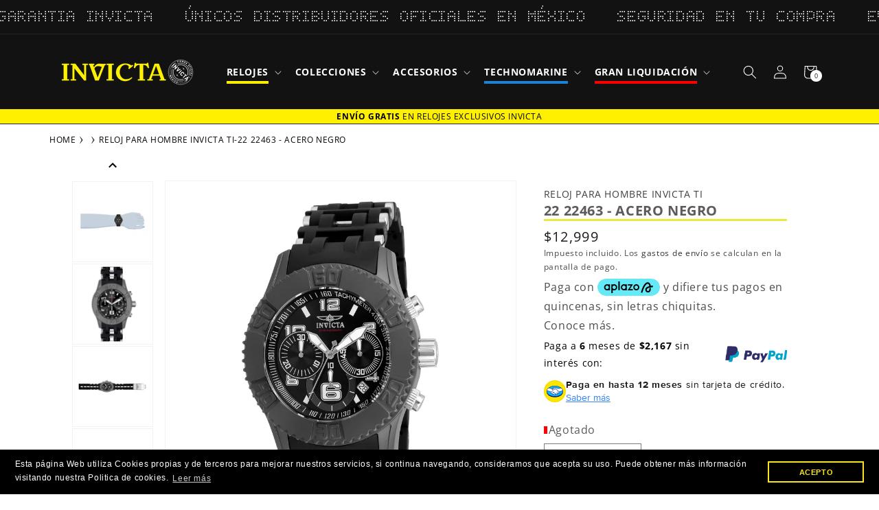

--- FILE ---
content_type: text/html; charset=utf-8
request_url: https://invictamexico.com/products/reloj-ti-22-invicta-modelo-22463
body_size: 87535
content:
<!doctype html>
<html id="main-container-pages" class="no-js" lang="es">
  <head><!-- ! Yoast SEO -->
    <script>
      if (navigator.serviceWorker) {
        navigator.serviceWorker.getRegistrations().then(function(registrations) {
          for (var registration of registrations) {
            if (registration && registration.scope && registration.scope.includes('apps/builder/partytown')) {
              registration.unregister();
            }
          }
        })
      }
    </script>
    
      <meta charset="utf-8">
      <meta http-equiv="X-UA-Compatible" content="IE=edge">
      <meta name="viewport" content="width=device-width,initial-scale=1">
      <meta name="theme-color" content="">

    <title>RELOJ PARA HOMBRE INVICTA TI-22 22463 - ACERO NEGRO</title>
    <meta name="title" content="RELOJ PARA HOMBRE INVICTA TI-22 22463 - ACERO NEGRO<"><meta name="description" content="__SKU__886678274888__SKU__ Especificaciones Generales Resistencia al Agua (metros) : 100 Tipo de Cristal : Flame fusion Cronógrafo : 60 segundos Calendario : Fecha Genero : Hombre CAJA Resistencia al Agua (metros) : 100 Material del Tablero : Metal Tamaño Caja (mm) : 50 Material de la Caja : Titanio Tipo de Corona : Em" /><link rel="preconnect" href="https://cdn.shopify.com" crossorigin><link rel="icon" type="image/png" href="//invictamexico.com/cdn/shop/files/favicon-32x32_32x32_abcd2b74-a510-4846-93e4-c3b7eb8a6ae3.webp?crop=center&height=32&v=1659383179&width=32"><link rel="preconnect" href="https://fonts.shopifycdn.com" crossorigin>


    

    


    <link href="//invictamexico.com/cdn/shop/t/38/assets/swiper-bundle.min.css?v=35049300365071119411724947497" rel="stylesheet" type="text/css" media="all" />
    <script src="//invictamexico.com/cdn/shop/t/38/assets/swiper-bundle.min.js?v=27151848501352004691724947498" defer="defer"></script>
    
    <script  src="https://ajax.googleapis.com/ajax/libs/jquery/3.2.1/jquery.min.js"></script>
    <script  src="//invictamexico.com/cdn/shop/t/38/assets/global.js?v=99573728109594526601731622600" defer="defer"></script>
    <script  src="//invictamexico.com/cdn/shop/t/38/assets/slider-swiper.js?v=64312645119941465011724947497" defer="defer"></script>  
     
    <script  src="//invictamexico.com/cdn/shop/t/38/assets/login-modal.js?v=115383002743765723741724947496" defer="defer"></script>    
    <script  src="//invictamexico.com/cdn/shop/t/38/assets/breadcrumbs.js?v=51840515286426041631724947497" defer="defer"></script>

    




    <link href="//invictamexico.com/cdn/shop/t/38/assets/tags.css?v=116709033168299971941763761139" rel="stylesheet" type="text/css" media="all" />
  
    



      <script>window.performance && window.performance.mark && window.performance.mark('shopify.content_for_header.start');</script><meta name="google-site-verification" content="IEtRE-e6sEBZEFkXt9bX-Gx21-QWYLWMF9h-5xdADi0">
<meta name="facebook-domain-verification" content="a8brlpnlgzd82jv9i1u513anmujm1r">
<meta id="shopify-digital-wallet" name="shopify-digital-wallet" content="/25014337599/digital_wallets/dialog">
<meta name="shopify-checkout-api-token" content="ae009091d0718a9cc89051233e0ae40d">
<meta id="in-context-paypal-metadata" data-shop-id="25014337599" data-venmo-supported="false" data-environment="production" data-locale="es_ES" data-paypal-v4="true" data-currency="MXN">
<link rel="alternate" type="application/json+oembed" href="https://invictamexico.com/products/reloj-ti-22-invicta-modelo-22463.oembed">
<script async="async" src="/checkouts/internal/preloads.js?locale=es-MX"></script>
<script id="shopify-features" type="application/json">{"accessToken":"ae009091d0718a9cc89051233e0ae40d","betas":["rich-media-storefront-analytics"],"domain":"invictamexico.com","predictiveSearch":true,"shopId":25014337599,"locale":"es"}</script>
<script>var Shopify = Shopify || {};
Shopify.shop = "invicta-mexico-online.myshopify.com";
Shopify.locale = "es";
Shopify.currency = {"active":"MXN","rate":"1.0"};
Shopify.country = "MX";
Shopify.theme = {"name":"Invicta-mexico-Prod","id":127274320006,"schema_name":"Dawn","schema_version":"5.0.0","theme_store_id":null,"role":"main"};
Shopify.theme.handle = "null";
Shopify.theme.style = {"id":null,"handle":null};
Shopify.cdnHost = "invictamexico.com/cdn";
Shopify.routes = Shopify.routes || {};
Shopify.routes.root = "/";</script>
<script type="module">!function(o){(o.Shopify=o.Shopify||{}).modules=!0}(window);</script>
<script>!function(o){function n(){var o=[];function n(){o.push(Array.prototype.slice.apply(arguments))}return n.q=o,n}var t=o.Shopify=o.Shopify||{};t.loadFeatures=n(),t.autoloadFeatures=n()}(window);</script>
<script id="shop-js-analytics" type="application/json">{"pageType":"product"}</script>
<script defer="defer" async type="module" src="//invictamexico.com/cdn/shopifycloud/shop-js/modules/v2/client.init-shop-cart-sync_B5knhve2.es.esm.js"></script>
<script defer="defer" async type="module" src="//invictamexico.com/cdn/shopifycloud/shop-js/modules/v2/chunk.common_DUtBTchb.esm.js"></script>
<script type="module">
  await import("//invictamexico.com/cdn/shopifycloud/shop-js/modules/v2/client.init-shop-cart-sync_B5knhve2.es.esm.js");
await import("//invictamexico.com/cdn/shopifycloud/shop-js/modules/v2/chunk.common_DUtBTchb.esm.js");

  window.Shopify.SignInWithShop?.initShopCartSync?.({"fedCMEnabled":true,"windoidEnabled":true});

</script>
<script>(function() {
  var isLoaded = false;
  function asyncLoad() {
    if (isLoaded) return;
    isLoaded = true;
    var urls = ["https:\/\/formbuilder.hulkapps.com\/skeletopapp.js?shop=invicta-mexico-online.myshopify.com","https:\/\/app.facturama.mx\/Scripts\/source\/shopify\/loadScript.js?shop=invicta-mexico-online.myshopify.com","https:\/\/cdn.shopify.com\/s\/files\/1\/0250\/1433\/7599\/t\/14\/assets\/globo.filter.init.js?shop=invicta-mexico-online.myshopify.com","https:\/\/platform-api.sharethis.com\/js\/sharethis.js?shop=invicta-mexico-online.myshopify.com#property=5f80b07c17d2e500192028b0\u0026product=inline-share-buttons\u0026ver=1660084798","https:\/\/whatschat.shopiapps.in\/script\/sp-whatsapp-app-tabs.js?version=1.0\u0026shop=invicta-mexico-online.myshopify.com","https:\/\/script.app.flomllr.com\/controller.js?stamp=1660052678409\u0026shop=invicta-mexico-online.myshopify.com","https:\/\/cdn.shopify.com\/s\/files\/1\/0250\/1433\/7599\/t\/19\/assets\/booster_eu_cookie_25014337599.js?v=1677854687\u0026shop=invicta-mexico-online.myshopify.com","https:\/\/cdn.pushowl.com\/latest\/sdks\/pushowl-shopify.js?subdomain=invicta-mexico-online\u0026environment=production\u0026guid=92528f92-d11d-4b53-bd4c-9743975d43c7\u0026shop=invicta-mexico-online.myshopify.com"];
    for (var i = 0; i < urls.length; i++) {
      var s = document.createElement('script');
      s.type = 'text/javascript';
      s.async = true;
      s.src = urls[i];
      var x = document.getElementsByTagName('script')[0];
      x.parentNode.insertBefore(s, x);
    }
  };
  if(window.attachEvent) {
    window.attachEvent('onload', asyncLoad);
  } else {
    window.addEventListener('load', asyncLoad, false);
  }
})();</script>
<script id="__st">var __st={"a":25014337599,"offset":-21600,"reqid":"1df81003-a8eb-407b-ab29-6135ff01e8f1-1768478772","pageurl":"invictamexico.com\/products\/reloj-ti-22-invicta-modelo-22463","u":"646b5cd7375b","p":"product","rtyp":"product","rid":4364893880454};</script>
<script>window.ShopifyPaypalV4VisibilityTracking = true;</script>
<script id="captcha-bootstrap">!function(){'use strict';const t='contact',e='account',n='new_comment',o=[[t,t],['blogs',n],['comments',n],[t,'customer']],c=[[e,'customer_login'],[e,'guest_login'],[e,'recover_customer_password'],[e,'create_customer']],r=t=>t.map((([t,e])=>`form[action*='/${t}']:not([data-nocaptcha='true']) input[name='form_type'][value='${e}']`)).join(','),a=t=>()=>t?[...document.querySelectorAll(t)].map((t=>t.form)):[];function s(){const t=[...o],e=r(t);return a(e)}const i='password',u='form_key',d=['recaptcha-v3-token','g-recaptcha-response','h-captcha-response',i],f=()=>{try{return window.sessionStorage}catch{return}},m='__shopify_v',_=t=>t.elements[u];function p(t,e,n=!1){try{const o=window.sessionStorage,c=JSON.parse(o.getItem(e)),{data:r}=function(t){const{data:e,action:n}=t;return t[m]||n?{data:e,action:n}:{data:t,action:n}}(c);for(const[e,n]of Object.entries(r))t.elements[e]&&(t.elements[e].value=n);n&&o.removeItem(e)}catch(o){console.error('form repopulation failed',{error:o})}}const l='form_type',E='cptcha';function T(t){t.dataset[E]=!0}const w=window,h=w.document,L='Shopify',v='ce_forms',y='captcha';let A=!1;((t,e)=>{const n=(g='f06e6c50-85a8-45c8-87d0-21a2b65856fe',I='https://cdn.shopify.com/shopifycloud/storefront-forms-hcaptcha/ce_storefront_forms_captcha_hcaptcha.v1.5.2.iife.js',D={infoText:'Protegido por hCaptcha',privacyText:'Privacidad',termsText:'Términos'},(t,e,n)=>{const o=w[L][v],c=o.bindForm;if(c)return c(t,g,e,D).then(n);var r;o.q.push([[t,g,e,D],n]),r=I,A||(h.body.append(Object.assign(h.createElement('script'),{id:'captcha-provider',async:!0,src:r})),A=!0)});var g,I,D;w[L]=w[L]||{},w[L][v]=w[L][v]||{},w[L][v].q=[],w[L][y]=w[L][y]||{},w[L][y].protect=function(t,e){n(t,void 0,e),T(t)},Object.freeze(w[L][y]),function(t,e,n,w,h,L){const[v,y,A,g]=function(t,e,n){const i=e?o:[],u=t?c:[],d=[...i,...u],f=r(d),m=r(i),_=r(d.filter((([t,e])=>n.includes(e))));return[a(f),a(m),a(_),s()]}(w,h,L),I=t=>{const e=t.target;return e instanceof HTMLFormElement?e:e&&e.form},D=t=>v().includes(t);t.addEventListener('submit',(t=>{const e=I(t);if(!e)return;const n=D(e)&&!e.dataset.hcaptchaBound&&!e.dataset.recaptchaBound,o=_(e),c=g().includes(e)&&(!o||!o.value);(n||c)&&t.preventDefault(),c&&!n&&(function(t){try{if(!f())return;!function(t){const e=f();if(!e)return;const n=_(t);if(!n)return;const o=n.value;o&&e.removeItem(o)}(t);const e=Array.from(Array(32),(()=>Math.random().toString(36)[2])).join('');!function(t,e){_(t)||t.append(Object.assign(document.createElement('input'),{type:'hidden',name:u})),t.elements[u].value=e}(t,e),function(t,e){const n=f();if(!n)return;const o=[...t.querySelectorAll(`input[type='${i}']`)].map((({name:t})=>t)),c=[...d,...o],r={};for(const[a,s]of new FormData(t).entries())c.includes(a)||(r[a]=s);n.setItem(e,JSON.stringify({[m]:1,action:t.action,data:r}))}(t,e)}catch(e){console.error('failed to persist form',e)}}(e),e.submit())}));const S=(t,e)=>{t&&!t.dataset[E]&&(n(t,e.some((e=>e===t))),T(t))};for(const o of['focusin','change'])t.addEventListener(o,(t=>{const e=I(t);D(e)&&S(e,y())}));const B=e.get('form_key'),M=e.get(l),P=B&&M;t.addEventListener('DOMContentLoaded',(()=>{const t=y();if(P)for(const e of t)e.elements[l].value===M&&p(e,B);[...new Set([...A(),...v().filter((t=>'true'===t.dataset.shopifyCaptcha))])].forEach((e=>S(e,t)))}))}(h,new URLSearchParams(w.location.search),n,t,e,['guest_login'])})(!0,!1)}();</script>
<script integrity="sha256-4kQ18oKyAcykRKYeNunJcIwy7WH5gtpwJnB7kiuLZ1E=" data-source-attribution="shopify.loadfeatures" defer="defer" src="//invictamexico.com/cdn/shopifycloud/storefront/assets/storefront/load_feature-a0a9edcb.js" crossorigin="anonymous"></script>
<script data-source-attribution="shopify.dynamic_checkout.dynamic.init">var Shopify=Shopify||{};Shopify.PaymentButton=Shopify.PaymentButton||{isStorefrontPortableWallets:!0,init:function(){window.Shopify.PaymentButton.init=function(){};var t=document.createElement("script");t.src="https://invictamexico.com/cdn/shopifycloud/portable-wallets/latest/portable-wallets.es.js",t.type="module",document.head.appendChild(t)}};
</script>
<script data-source-attribution="shopify.dynamic_checkout.buyer_consent">
  function portableWalletsHideBuyerConsent(e){var t=document.getElementById("shopify-buyer-consent"),n=document.getElementById("shopify-subscription-policy-button");t&&n&&(t.classList.add("hidden"),t.setAttribute("aria-hidden","true"),n.removeEventListener("click",e))}function portableWalletsShowBuyerConsent(e){var t=document.getElementById("shopify-buyer-consent"),n=document.getElementById("shopify-subscription-policy-button");t&&n&&(t.classList.remove("hidden"),t.removeAttribute("aria-hidden"),n.addEventListener("click",e))}window.Shopify?.PaymentButton&&(window.Shopify.PaymentButton.hideBuyerConsent=portableWalletsHideBuyerConsent,window.Shopify.PaymentButton.showBuyerConsent=portableWalletsShowBuyerConsent);
</script>
<script data-source-attribution="shopify.dynamic_checkout.cart.bootstrap">document.addEventListener("DOMContentLoaded",(function(){function t(){return document.querySelector("shopify-accelerated-checkout-cart, shopify-accelerated-checkout")}if(t())Shopify.PaymentButton.init();else{new MutationObserver((function(e,n){t()&&(Shopify.PaymentButton.init(),n.disconnect())})).observe(document.body,{childList:!0,subtree:!0})}}));
</script>
<link id="shopify-accelerated-checkout-styles" rel="stylesheet" media="screen" href="https://invictamexico.com/cdn/shopifycloud/portable-wallets/latest/accelerated-checkout-backwards-compat.css" crossorigin="anonymous">
<style id="shopify-accelerated-checkout-cart">
        #shopify-buyer-consent {
  margin-top: 1em;
  display: inline-block;
  width: 100%;
}

#shopify-buyer-consent.hidden {
  display: none;
}

#shopify-subscription-policy-button {
  background: none;
  border: none;
  padding: 0;
  text-decoration: underline;
  font-size: inherit;
  cursor: pointer;
}

#shopify-subscription-policy-button::before {
  box-shadow: none;
}

      </style>
<script id="sections-script" data-sections="header,footer" defer="defer" src="//invictamexico.com/cdn/shop/t/38/compiled_assets/scripts.js?29845"></script>
<script>window.performance && window.performance.mark && window.performance.mark('shopify.content_for_header.end');</script>


      <style data-shopify>
        @font-face {
  font-family: "Open Sans";
  font-weight: 400;
  font-style: normal;
  font-display: swap;
  src: url("//invictamexico.com/cdn/fonts/open_sans/opensans_n4.c32e4d4eca5273f6d4ee95ddf54b5bbb75fc9b61.woff2") format("woff2"),
       url("//invictamexico.com/cdn/fonts/open_sans/opensans_n4.5f3406f8d94162b37bfa232b486ac93ee892406d.woff") format("woff");
}

        @font-face {
  font-family: "Open Sans";
  font-weight: 700;
  font-style: normal;
  font-display: swap;
  src: url("//invictamexico.com/cdn/fonts/open_sans/opensans_n7.a9393be1574ea8606c68f4441806b2711d0d13e4.woff2") format("woff2"),
       url("//invictamexico.com/cdn/fonts/open_sans/opensans_n7.7b8af34a6ebf52beb1a4c1d8c73ad6910ec2e553.woff") format("woff");
}

        @font-face {
  font-family: "Open Sans";
  font-weight: 400;
  font-style: italic;
  font-display: swap;
  src: url("//invictamexico.com/cdn/fonts/open_sans/opensans_i4.6f1d45f7a46916cc95c694aab32ecbf7509cbf33.woff2") format("woff2"),
       url("//invictamexico.com/cdn/fonts/open_sans/opensans_i4.4efaa52d5a57aa9a57c1556cc2b7465d18839daa.woff") format("woff");
}

        @font-face {
  font-family: "Open Sans";
  font-weight: 700;
  font-style: italic;
  font-display: swap;
  src: url("//invictamexico.com/cdn/fonts/open_sans/opensans_i7.916ced2e2ce15f7fcd95d196601a15e7b89ee9a4.woff2") format("woff2"),
       url("//invictamexico.com/cdn/fonts/open_sans/opensans_i7.99a9cff8c86ea65461de497ade3d515a98f8b32a.woff") format("woff");
}

        @font-face {
  font-family: "Open Sans";
  font-weight: 400;
  font-style: normal;
  font-display: swap;
  src: url("//invictamexico.com/cdn/fonts/open_sans/opensans_n4.c32e4d4eca5273f6d4ee95ddf54b5bbb75fc9b61.woff2") format("woff2"),
       url("//invictamexico.com/cdn/fonts/open_sans/opensans_n4.5f3406f8d94162b37bfa232b486ac93ee892406d.woff") format("woff");
}

  
        :root {
          --font-body-family: "Open Sans", sans-serif;
          --font-body-style: normal;
          --font-body-weight: 400;
          --font-body-weight-bold: 700;
  
          --font-heading-family: "Open Sans", sans-serif;
          --font-heading-style: normal;
          --font-heading-weight: 400;
  
          --font-body-scale: 1.0;
          --font-heading-scale: 1.0;
  
          --color-base-text: 18, 18, 18;
          --color-shadow: 18, 18, 18;
          --color-base-background-1: 255, 255, 255;
          --color-base-background-2: 243, 243, 243;
          --color-base-solid-button-labels: 255, 255, 255;
          --color-base-outline-button-labels: 18, 18, 18;
          --color-base-accent-1: 18, 18, 18;
          --color-base-accent-2: 244, 229, 1;
          --payment-terms-background-color: #ffffff;
  
          --gradient-base-background-1: #ffffff;
          --gradient-base-background-2: #f3f3f3;
          --gradient-base-accent-1: #121212;
          --gradient-base-accent-2: #f4e501;
  
          --media-padding: px;
          --media-border-opacity: 0.05;
          --media-border-width: 1px;
          --media-radius: 0px;
          --media-shadow-opacity: 0.0;
          --media-shadow-horizontal-offset: 0px;
          --media-shadow-vertical-offset: 4px;
          --media-shadow-blur-radius: 5px;
  
          --page-width: 120rem;
          --page-width-margin: 0rem;
  
          --card-image-padding: 0.0rem;
          --card-corner-radius: 0.0rem;
          --card-text-alignment: left;
          --card-border-width: 0.0rem;
          --card-border-opacity: 0.1;
          --card-shadow-opacity: 0.0;
          --card-shadow-horizontal-offset: 0.0rem;
          --card-shadow-vertical-offset: 0.4rem;
          --card-shadow-blur-radius: 0.5rem;
  
          --badge-corner-radius: 4.0rem;
  
          --popup-border-width: 1px;
          --popup-border-opacity: 0.1;
          --popup-corner-radius: 0px;
          --popup-shadow-opacity: 0.0;
          --popup-shadow-horizontal-offset: 0px;
          --popup-shadow-vertical-offset: 4px;
          --popup-shadow-blur-radius: 5px;
  
          --drawer-border-width: 1px;
          --drawer-border-opacity: 0.1;
          --drawer-shadow-opacity: 0.0;
          --drawer-shadow-horizontal-offset: 0px;
          --drawer-shadow-vertical-offset: 4px;
          --drawer-shadow-blur-radius: 5px;
  
          --spacing-sections-desktop: 0px;
          --spacing-sections-mobile: 0px;
  
          --grid-desktop-vertical-spacing: 8px;
          --grid-desktop-horizontal-spacing: 8px;
          --grid-mobile-vertical-spacing: 4px;
          --grid-mobile-horizontal-spacing: 4px;
  
          --text-boxes-border-opacity: 0.1;
          --text-boxes-border-width: 0px;
          --text-boxes-radius: 0px;
          --text-boxes-shadow-opacity: 0.0;
          --text-boxes-shadow-horizontal-offset: 0px;
          --text-boxes-shadow-vertical-offset: 4px;
          --text-boxes-shadow-blur-radius: 5px;
  
          --buttons-radius: 0px;
          --buttons-radius-outset: 0px;
          --buttons-border-width: 1px;
          --buttons-border-opacity: 1.0;
          --buttons-shadow-opacity: 0.0;
          --buttons-shadow-horizontal-offset: 0px;
          --buttons-shadow-vertical-offset: 4px;
          --buttons-shadow-blur-radius: 5px;
          --buttons-border-offset: 0px;
  
          --inputs-radius: 0px;
          --inputs-border-width: 1px;
          --inputs-border-opacity: 0.55;
          --inputs-shadow-opacity: 0.0;
          --inputs-shadow-horizontal-offset: 0px;
          --inputs-margin-offset: 0px;
          --inputs-shadow-vertical-offset: 4px;
          --inputs-shadow-blur-radius: 5px;
          --inputs-radius-outset: 0px;
  
          --variant-pills-radius: 40px;
          --variant-pills-border-width: 1px;
          --variant-pills-border-opacity: 0.55;
          --variant-pills-shadow-opacity: 0.0;
          --variant-pills-shadow-horizontal-offset: 0px;
          --variant-pills-shadow-vertical-offset: 4px;
          --variant-pills-shadow-blur-radius: 5px;
        }
  
        *,
        *::before,
        *::after {
          box-sizing: inherit;
        }
  
        html {
          box-sizing: border-box;
          font-size: calc(var(--font-body-scale) * 62.5%);
          height: 100%;
        }
  
        body {
          display: grid;
          grid-template-rows: auto auto 1fr auto;
          grid-template-columns: 100%;
          min-height: 100%;
          margin: 0;
          font-size: 1.5rem;
          letter-spacing: 0.06rem;
          line-height: calc(1 + 0.8 / var(--font-body-scale));
          font-family: var(--font-body-family);
          font-style: var(--font-body-style);
          font-weight: var(--font-body-weight);
        }
  
        @media screen and (min-width: 750px) {
          body {
            font-size: 1.6rem;
          }
        }
      </style>

      <link href="//invictamexico.com/cdn/shop/t/38/assets/base.css?v=180983560637542784931766084887" rel="stylesheet" type="text/css" media="all" />
          
      <link href="//invictamexico.com/cdn/shop/t/38/assets/slick-slider.css?v=140320160192584930631724947497" rel="stylesheet" type="text/css" media="all" />
      <link href="//invictamexico.com/cdn/shop/t/38/assets/login-modal.css?v=173156218693649538131724947497" rel="stylesheet" type="text/css" media="all" />
<link rel="preload" as="font" href="//invictamexico.com/cdn/fonts/open_sans/opensans_n4.c32e4d4eca5273f6d4ee95ddf54b5bbb75fc9b61.woff2" type="font/woff2" crossorigin><link rel="preload" as="font" href="//invictamexico.com/cdn/fonts/open_sans/opensans_n4.c32e4d4eca5273f6d4ee95ddf54b5bbb75fc9b61.woff2" type="font/woff2" crossorigin><link rel="stylesheet" href="//invictamexico.com/cdn/shop/t/38/assets/component-predictive-search.css?v=165644661289088488651724947498" media="print" onload="this.media='all'"><script>document.documentElement.className = document.documentElement.className.replace('no-js', 'js');
        if (Shopify.designMode) {
          document.documentElement.classList.add('shopify-design-mode');
        }
      </script>
      <!--<link rel="stylesheet" href="https://unpkg.com/swiper/swiper-bundle.css">
      <link rel="stylesheet" href="https://unpkg.com/swiper/swiper-bundle.min.css">
      <script  src="https://unpkg.com/swiper/swiper-bundle.min.js"></script> -->
      <script  src="https://cdn.jsdelivr.net/npm/slick-carousel@1.8.1/slick/slick.min.js"></script>    
    
      <!-- Aplazo script -->
      <script  src="https://cdn.aplazo.mx/aplazo-widgets.min.js"></script>
      <aplazo-install respawn-spot="div.content-aplazo:div.price-aplazo .price-item--sale"></aplazo-install>
      <!-- luckyorange script -->
    
      <script  async defer src="https://tools.luckyorange.com/core/lo.js?site-id=51365a44"></script>
    
      <!-- Clarity Tracking Code for https://invictamexico.com/ -->
      
      <script type="text/javascript">
        (function(c,l,a,r,i,t,y){
          c[a]=c[a]||function(){(c[a].q=c[a].q||[]).push(arguments)};
          t=l.createElement(r);t.async=1;t.src="https://www.clarity.ms/tag/"+i;
          y=l.getElementsByTagName(r)[0];y.parentNode.insertBefore(t,y);
        })(window, document, "clarity", "script", "ermsva514k");
      </script><!-- BEGIN app block: shopify://apps/judge-me-reviews/blocks/judgeme_core/61ccd3b1-a9f2-4160-9fe9-4fec8413e5d8 --><!-- Start of Judge.me Core -->






<link rel="dns-prefetch" href="https://cdnwidget.judge.me">
<link rel="dns-prefetch" href="https://cdn.judge.me">
<link rel="dns-prefetch" href="https://cdn1.judge.me">
<link rel="dns-prefetch" href="https://api.judge.me">

<script data-cfasync='false' class='jdgm-settings-script'>window.jdgmSettings={"pagination":5,"disable_web_reviews":false,"badge_no_review_text":"Sin calificaciones","badge_n_reviews_text":"{{ n }} Calificaciòn/calificaciones","badge_star_color":"#f0da05","hide_badge_preview_if_no_reviews":true,"badge_hide_text":false,"enforce_center_preview_badge":false,"widget_title":"Opiniones de Clientes","widget_open_form_text":"Escribir una reseña","widget_close_form_text":"Cancelar reseña","widget_refresh_page_text":"Actualizar página","widget_summary_text":"Calificación de {{ average_rating_1_decimal }}  Basado en  {{ number_of_reviews }} opinion/opiniones","widget_no_review_text":"Sin opiniones","widget_name_field_text":"Nombre","widget_verified_name_field_text":"Nombre Verificado (público)","widget_name_placeholder_text":"Nombre","widget_required_field_error_text":"Este campo es obligatorio.","widget_email_field_text":"Dirección de correo electrónico","widget_verified_email_field_text":"Correo electrónico Verificado (privado, no se puede editar)","widget_email_placeholder_text":"Tu dirección de correo electrónico","widget_email_field_error_text":"Por favor, ingresa una dirección de correo electrónico válida.","widget_rating_field_text":"Calificanos","widget_review_title_field_text":"Título de la Reseña","widget_review_title_placeholder_text":"Da un título a tu reseña","widget_review_body_field_text":"Contenido de la reseña","widget_review_body_placeholder_text":"Empieza a escribir aquí...","widget_pictures_field_text":"Imagen/Video (opcional)","widget_submit_review_text":"Enviar Reseña","widget_submit_verified_review_text":"Enviar Reseña Verificada","widget_submit_success_msg_with_auto_publish":"¡Gracias! Por favor actualiza la página,  y en un momento veras tu reseña. Puedes eliminar o editar tu reseña iniciando sesión en \u003ca href='https://judge.me/login' target='_blank' rel='nofollow noopener'\u003eJudge.me\u003c/a\u003e","widget_submit_success_msg_no_auto_publish":"¡Gracias! tu reseña será publicada en la página web. Puedes eliminar o editar tu reseña iniciando sesión en \u003ca href='https://judge.me/login' target='_blank' rel='nofollow noopener'\u003eJudge.me\u003c/a\u003e","widget_show_default_reviews_out_of_total_text":"Mostrando {{ n_reviews_shown }} de {{ n_reviews }} reseñas.","widget_show_all_link_text":"Mostrar todas","widget_show_less_link_text":"Mostrar menos","widget_author_said_text":"{{ reviewer_name }} dijo:","widget_days_text":"hace {{ n }} día/días","widget_weeks_text":"hace {{ n }} semana/semanas","widget_months_text":"hace {{ n }} mes/meses","widget_years_text":"hace {{ n }} año/años","widget_yesterday_text":"Ayer","widget_today_text":"Hoy","widget_replied_text":"\u003e\u003e {{ shop_name }} respondió:","widget_read_more_text":"Leer más","widget_reviewer_name_as_initial":"","widget_rating_filter_color":"","widget_rating_filter_see_all_text":"Ver todas las reseñas","widget_sorting_most_recent_text":"Calificaciones Recientes","widget_sorting_highest_rating_text":"Mejor Calificación","widget_sorting_lowest_rating_text":"Calificación mas baja","widget_sorting_with_pictures_text":"Calificación con fotos","widget_sorting_most_helpful_text":"Más Útiles","widget_open_question_form_text":"Hacer una pregunta","widget_reviews_subtab_text":"Reseñas","widget_questions_subtab_text":"Preguntas","widget_question_label_text":"Pregunta","widget_answer_label_text":"Respuesta","widget_question_placeholder_text":"Escribe tu pregunta aquí","widget_submit_question_text":"Enviar Pregunta","widget_question_submit_success_text":"¡Gracias por tu pregunta! Te notificaremos una vez que sea respondida.","widget_star_color":"#f0da05","verified_badge_text":"Verificado","verified_badge_bg_color":"#249b03","verified_badge_text_color":"#f9f7f7","verified_badge_placement":"left-of-reviewer-name","widget_review_max_height":"","widget_hide_border":false,"widget_social_share":false,"widget_thumb":false,"widget_review_location_show":false,"widget_location_format":"country_iso_code","all_reviews_include_out_of_store_products":true,"all_reviews_out_of_store_text":"(fuera de la tienda)","all_reviews_pagination":100,"all_reviews_product_name_prefix_text":"sobre","enable_review_pictures":true,"enable_question_anwser":false,"widget_theme":"","review_date_format":"mm/dd/yyyy","default_sort_method":"highest-rating","widget_product_reviews_subtab_text":"Calificaciones de Producto","widget_shop_reviews_subtab_text":"Calificaciones de Tienda","widget_other_products_reviews_text":"Reseñas para otros productos","widget_store_reviews_subtab_text":"Reseñas de la tienda","widget_no_store_reviews_text":"Esta tienda no ha recibido ninguna reseña todavía","widget_web_restriction_product_reviews_text":"Este producto no ha recibido ninguna reseña todavía","widget_no_items_text":"No se encontraron elementos","widget_show_more_text":"Mostrar más","widget_write_a_store_review_text":"Escribir una Reseña de la Tienda","widget_other_languages_heading":"Reseñas en Otros Idiomas","widget_translate_review_text":"Traducir reseña a {{ language }}","widget_translating_review_text":"Traduciendo...","widget_show_original_translation_text":"Mostrar original ({{ language }})","widget_translate_review_failed_text":"No se pudo traducir la reseña.","widget_translate_review_retry_text":"Reintentar","widget_translate_review_try_again_later_text":"Intentar más tarde","show_product_url_for_grouped_product":false,"widget_sorting_pictures_first_text":"Imágenes Primero","show_pictures_on_all_rev_page_mobile":true,"show_pictures_on_all_rev_page_desktop":true,"floating_tab_hide_mobile_install_preference":false,"floating_tab_button_name":"⭐⭐⭐⭐⭐ Opiniones","floating_tab_title":"Dejamos que sean los clientes los que hablen por nosotros.","floating_tab_button_color":"#070000","floating_tab_button_background_color":"#e9e610","floating_tab_url":"","floating_tab_url_enabled":true,"floating_tab_tab_style":"text","all_reviews_text_badge_text":"Los clientes nos califican {{ shop.metafields.judgeme.all_reviews_rating | round: 1 }}/5 basado en {{ shop.metafields.judgeme.all_reviews_count }} reseñas.","all_reviews_text_badge_text_branded_style":"{{ shop.metafields.judgeme.all_reviews_rating | round: 1 }} de 5 estrellas basado en {{ shop.metafields.judgeme.all_reviews_count }} reseñas","is_all_reviews_text_badge_a_link":false,"show_stars_for_all_reviews_text_badge":false,"all_reviews_text_badge_url":"","all_reviews_text_style":"text","all_reviews_text_color_style":"judgeme_brand_color","all_reviews_text_color":"#108474","all_reviews_text_show_jm_brand":true,"featured_carousel_show_header":true,"featured_carousel_title":"Dejamos que los clientes sean quienes hablen por nosotros","testimonials_carousel_title":"Los clientes nos dicen","videos_carousel_title":"Historias de clientes reales","cards_carousel_title":"Los clientes nos dicen","featured_carousel_count_text":"{{ n }} opiniones en total","featured_carousel_add_link_to_all_reviews_page":true,"featured_carousel_url":"https://invictamexico.com/pages/reviews","featured_carousel_show_images":true,"featured_carousel_autoslide_interval":5,"featured_carousel_arrows_on_the_sides":true,"featured_carousel_height":250,"featured_carousel_width":80,"featured_carousel_image_size":500,"featured_carousel_image_height":250,"featured_carousel_arrow_color":"#a6a1a1","verified_count_badge_style":"vintage","verified_count_badge_orientation":"horizontal","verified_count_badge_color_style":"judgeme_brand_color","verified_count_badge_color":"#108474","is_verified_count_badge_a_link":false,"verified_count_badge_url":"","verified_count_badge_show_jm_brand":true,"widget_rating_preset_default":5,"widget_first_sub_tab":"product-reviews","widget_show_histogram":true,"widget_histogram_use_custom_color":false,"widget_pagination_use_custom_color":false,"widget_star_use_custom_color":true,"widget_verified_badge_use_custom_color":true,"widget_write_review_use_custom_color":false,"picture_reminder_submit_button":"Upload Pictures","enable_review_videos":true,"mute_video_by_default":true,"widget_sorting_videos_first_text":"Videos Primero","widget_review_pending_text":"Pendiente","featured_carousel_items_for_large_screen":3,"social_share_options_order":"Facebook,Twitter","remove_microdata_snippet":true,"disable_json_ld":false,"enable_json_ld_products":false,"preview_badge_show_question_text":false,"preview_badge_no_question_text":"Sin preguntas","preview_badge_n_question_text":"{{ number_of_questions }} pregunta/preguntas","qa_badge_show_icon":false,"qa_badge_position":"same-row","remove_judgeme_branding":false,"widget_add_search_bar":false,"widget_search_bar_placeholder":"Buscar","widget_sorting_verified_only_text":"Solo verificadas","featured_carousel_theme":"aligned","featured_carousel_show_rating":true,"featured_carousel_show_title":true,"featured_carousel_show_body":true,"featured_carousel_show_date":false,"featured_carousel_show_reviewer":true,"featured_carousel_show_product":false,"featured_carousel_header_background_color":"#108474","featured_carousel_header_text_color":"#ffffff","featured_carousel_name_product_separator":"reviewed","featured_carousel_full_star_background":"#108474","featured_carousel_empty_star_background":"#dadada","featured_carousel_vertical_theme_background":"#f9fafb","featured_carousel_verified_badge_enable":false,"featured_carousel_verified_badge_color":"#108474","featured_carousel_border_style":"round","featured_carousel_review_line_length_limit":3,"featured_carousel_more_reviews_button_text":"Leer más reseñas","featured_carousel_view_product_button_text":"Ver producto","all_reviews_page_load_reviews_on":"scroll","all_reviews_page_load_more_text":"Cargar Más Reseñas","disable_fb_tab_reviews":false,"enable_ajax_cdn_cache":false,"widget_public_name_text":"mostrado públicamente como","default_reviewer_name":"John Smith","default_reviewer_name_has_non_latin":true,"widget_reviewer_anonymous":"Anónimo","medals_widget_title":"Medallas de Reseñas Judge.me","medals_widget_background_color":"#f9fafb","medals_widget_position":"footer_all_pages","medals_widget_border_color":"#f9fafb","medals_widget_verified_text_position":"left","medals_widget_use_monochromatic_version":false,"medals_widget_elements_color":"#108474","show_reviewer_avatar":true,"widget_invalid_yt_video_url_error_text":"No es una URL de video de YouTube","widget_max_length_field_error_text":"Por favor, ingresa no más de {0} caracteres.","widget_show_country_flag":false,"widget_show_collected_via_shop_app":true,"widget_verified_by_shop_badge_style":"light","widget_verified_by_shop_text":"Verificado por la Tienda","widget_show_photo_gallery":true,"widget_load_with_code_splitting":true,"widget_ugc_install_preference":false,"widget_ugc_title":"Hecho por nosotros, Compartido por ti","widget_ugc_subtitle":"Etiquétanos para ver tu imagen destacada en nuestra página","widget_ugc_arrows_color":"#ffffff","widget_ugc_primary_button_text":"Comprar Ahora","widget_ugc_primary_button_background_color":"#108474","widget_ugc_primary_button_text_color":"#ffffff","widget_ugc_primary_button_border_width":"0","widget_ugc_primary_button_border_style":"none","widget_ugc_primary_button_border_color":"#108474","widget_ugc_primary_button_border_radius":"25","widget_ugc_secondary_button_text":"Cargar Más","widget_ugc_secondary_button_background_color":"#ffffff","widget_ugc_secondary_button_text_color":"#108474","widget_ugc_secondary_button_border_width":"2","widget_ugc_secondary_button_border_style":"solid","widget_ugc_secondary_button_border_color":"#108474","widget_ugc_secondary_button_border_radius":"25","widget_ugc_reviews_button_text":"Ver Reseñas","widget_ugc_reviews_button_background_color":"#ffffff","widget_ugc_reviews_button_text_color":"#108474","widget_ugc_reviews_button_border_width":"2","widget_ugc_reviews_button_border_style":"solid","widget_ugc_reviews_button_border_color":"#108474","widget_ugc_reviews_button_border_radius":"25","widget_ugc_reviews_button_link_to":"judgeme-reviews-page","widget_ugc_show_post_date":true,"widget_ugc_max_width":"800","widget_rating_metafield_value_type":true,"widget_primary_color":"#108474","widget_enable_secondary_color":false,"widget_secondary_color":"#edf5f5","widget_summary_average_rating_text":"{{ average_rating }} de 5","widget_media_grid_title":"Fotos y videos de clientes","widget_media_grid_see_more_text":"Ver más","widget_round_style":false,"widget_show_product_medals":true,"widget_verified_by_judgeme_text":"Verificado por Judge.me","widget_show_store_medals":false,"widget_verified_by_judgeme_text_in_store_medals":"Verificado por Judge.me","widget_media_field_exceed_quantity_message":"Lo sentimos, solo podemos aceptar {{ max_media }} para una reseña.","widget_media_field_exceed_limit_message":"{{ file_name }} es demasiado grande, por favor selecciona un {{ media_type }} menor a {{ size_limit }}MB.","widget_review_submitted_text":"¡Reseña Enviada!","widget_question_submitted_text":"¡Pregunta Enviada!","widget_close_form_text_question":"Cancelar","widget_write_your_answer_here_text":"Escribe tu respuesta aquí","widget_enabled_branded_link":true,"widget_show_collected_by_judgeme":false,"widget_reviewer_name_color":"","widget_write_review_text_color":"","widget_write_review_bg_color":"","widget_collected_by_judgeme_text":"recopilado por Judge.me","widget_pagination_type":"standard","widget_load_more_text":"Cargar Más","widget_load_more_color":"#108474","widget_full_review_text":"Reseña Completa","widget_read_more_reviews_text":"Leer Más Reseñas","widget_read_questions_text":"Leer Preguntas","widget_questions_and_answers_text":"Preguntas y Respuestas","widget_verified_by_text":"Verificado por","widget_verified_text":"Verificado","widget_number_of_reviews_text":"{{ number_of_reviews }} reseñas","widget_back_button_text":"Atrás","widget_next_button_text":"Siguiente","widget_custom_forms_filter_button":"Filtros","custom_forms_style":"vertical","widget_show_review_information":false,"how_reviews_are_collected":"¿Cómo se recopilan las reseñas?","widget_show_review_keywords":false,"widget_gdpr_statement":"Cómo usamos tus datos: Solo te contactaremos sobre la reseña que dejaste, y solo si es necesario. Al enviar tu reseña, aceptas los \u003ca href='https://judge.me/terms' target='_blank' rel='nofollow noopener'\u003etérminos\u003c/a\u003e, \u003ca href='https://judge.me/privacy' target='_blank' rel='nofollow noopener'\u003eprivacidad\u003c/a\u003e y \u003ca href='https://judge.me/content-policy' target='_blank' rel='nofollow noopener'\u003epolíticas de contenido\u003c/a\u003e de Judge.me.","widget_multilingual_sorting_enabled":false,"widget_translate_review_content_enabled":false,"widget_translate_review_content_method":"manual","popup_widget_review_selection":"automatically_with_pictures","popup_widget_round_border_style":true,"popup_widget_show_title":true,"popup_widget_show_body":true,"popup_widget_show_reviewer":false,"popup_widget_show_product":true,"popup_widget_show_pictures":true,"popup_widget_use_review_picture":true,"popup_widget_show_on_home_page":true,"popup_widget_show_on_product_page":true,"popup_widget_show_on_collection_page":true,"popup_widget_show_on_cart_page":true,"popup_widget_position":"bottom_left","popup_widget_first_review_delay":3,"popup_widget_duration":5,"popup_widget_interval":3,"popup_widget_review_count":5,"popup_widget_hide_on_mobile":true,"review_snippet_widget_round_border_style":true,"review_snippet_widget_card_color":"#FFFFFF","review_snippet_widget_slider_arrows_background_color":"#FFFFFF","review_snippet_widget_slider_arrows_color":"#000000","review_snippet_widget_star_color":"#108474","show_product_variant":false,"all_reviews_product_variant_label_text":"Variante: ","widget_show_verified_branding":false,"widget_ai_summary_title":"Los clientes dicen","widget_ai_summary_disclaimer":"Resumen de reseñas impulsado por IA basado en reseñas recientes de clientes","widget_show_ai_summary":false,"widget_show_ai_summary_bg":false,"widget_show_review_title_input":true,"redirect_reviewers_invited_via_email":"review_widget","request_store_review_after_product_review":false,"request_review_other_products_in_order":false,"review_form_color_scheme":"default","review_form_corner_style":"square","review_form_star_color":{},"review_form_text_color":"#333333","review_form_background_color":"#ffffff","review_form_field_background_color":"#fafafa","review_form_button_color":{},"review_form_button_text_color":"#ffffff","review_form_modal_overlay_color":"#000000","review_content_screen_title_text":"¿Cómo calificarías este producto?","review_content_introduction_text":"Nos encantaría que compartieras un poco sobre tu experiencia.","store_review_form_title_text":"¿Cómo calificarías esta tienda?","store_review_form_introduction_text":"Nos encantaría que compartieras un poco sobre tu experiencia.","show_review_guidance_text":true,"one_star_review_guidance_text":"Pobre","five_star_review_guidance_text":"Excelente","customer_information_screen_title_text":"Sobre ti","customer_information_introduction_text":"Por favor, cuéntanos más sobre ti.","custom_questions_screen_title_text":"Tu experiencia en más detalle","custom_questions_introduction_text":"Aquí hay algunas preguntas para ayudarnos a entender más sobre tu experiencia.","review_submitted_screen_title_text":"¡Gracias por tu reseña!","review_submitted_screen_thank_you_text":"La estamos procesando y aparecerá en la tienda pronto.","review_submitted_screen_email_verification_text":"Por favor, confirma tu correo electrónico haciendo clic en el enlace que acabamos de enviarte. Esto nos ayuda a mantener las reseñas auténticas.","review_submitted_request_store_review_text":"¿Te gustaría compartir tu experiencia de compra con nosotros?","review_submitted_review_other_products_text":"¿Te gustaría reseñar estos productos?","store_review_screen_title_text":"¿Te gustaría compartir tu experiencia de compra con nosotros?","store_review_introduction_text":"Valoramos tu opinión y la utilizamos para mejorar. Por favor, comparte cualquier pensamiento o sugerencia que tengas.","reviewer_media_screen_title_picture_text":"Compartir una foto","reviewer_media_introduction_picture_text":"Sube una foto para apoyar tu reseña.","reviewer_media_screen_title_video_text":"Compartir un video","reviewer_media_introduction_video_text":"Sube un video para apoyar tu reseña.","reviewer_media_screen_title_picture_or_video_text":"Compartir una foto o video","reviewer_media_introduction_picture_or_video_text":"Sube una foto o video para apoyar tu reseña.","reviewer_media_youtube_url_text":"Pega tu URL de Youtube aquí","advanced_settings_next_step_button_text":"Siguiente","advanced_settings_close_review_button_text":"Cerrar","modal_write_review_flow":false,"write_review_flow_required_text":"Obligatorio","write_review_flow_privacy_message_text":"Respetamos tu privacidad.","write_review_flow_anonymous_text":"Reseña como anónimo","write_review_flow_visibility_text":"No será visible para otros clientes.","write_review_flow_multiple_selection_help_text":"Selecciona tantos como quieras","write_review_flow_single_selection_help_text":"Selecciona una opción","write_review_flow_required_field_error_text":"Este campo es obligatorio","write_review_flow_invalid_email_error_text":"Por favor ingresa una dirección de correo válida","write_review_flow_max_length_error_text":"Máx. {{ max_length }} caracteres.","write_review_flow_media_upload_text":"\u003cb\u003eHaz clic para subir\u003c/b\u003e o arrastrar y soltar","write_review_flow_gdpr_statement":"Solo te contactaremos sobre tu reseña si es necesario. Al enviar tu reseña, aceptas nuestros \u003ca href='https://judge.me/terms' target='_blank' rel='nofollow noopener'\u003etérminos y condiciones\u003c/a\u003e y \u003ca href='https://judge.me/privacy' target='_blank' rel='nofollow noopener'\u003epolítica de privacidad\u003c/a\u003e.","rating_only_reviews_enabled":false,"show_negative_reviews_help_screen":false,"new_review_flow_help_screen_rating_threshold":3,"negative_review_resolution_screen_title_text":"Cuéntanos más","negative_review_resolution_text":"Tu experiencia es importante para nosotros. Si hubo problemas con tu compra, estamos aquí para ayudar. No dudes en contactarnos, nos encantaría la oportunidad de arreglar las cosas.","negative_review_resolution_button_text":"Contáctanos","negative_review_resolution_proceed_with_review_text":"Deja una reseña","negative_review_resolution_subject":"Problema con la compra de {{ shop_name }}.{{ order_name }}","preview_badge_collection_page_install_status":false,"widget_review_custom_css":"","preview_badge_custom_css":"","preview_badge_stars_count":"5-stars","featured_carousel_custom_css":"","floating_tab_custom_css":"","all_reviews_widget_custom_css":"","medals_widget_custom_css":"","verified_badge_custom_css":"","all_reviews_text_custom_css":"","transparency_badges_collected_via_store_invite":false,"transparency_badges_from_another_provider":false,"transparency_badges_collected_from_store_visitor":false,"transparency_badges_collected_by_verified_review_provider":false,"transparency_badges_earned_reward":false,"transparency_badges_collected_via_store_invite_text":"Reseña recopilada a través de una invitación al negocio","transparency_badges_from_another_provider_text":"Reseña recopilada de otro proveedor","transparency_badges_collected_from_store_visitor_text":"Reseña recopilada de un visitante del negocio","transparency_badges_written_in_google_text":"Reseña escrita en Google","transparency_badges_written_in_etsy_text":"Reseña escrita en Etsy","transparency_badges_written_in_shop_app_text":"Reseña escrita en Shop App","transparency_badges_earned_reward_text":"Reseña ganó una recompensa para una futura compra","product_review_widget_per_page":10,"widget_store_review_label_text":"Reseña de la tienda","checkout_comment_extension_title_on_product_page":"Customer Comments","checkout_comment_extension_num_latest_comment_show":5,"checkout_comment_extension_format":"name_and_timestamp","checkout_comment_customer_name":"last_initial","checkout_comment_comment_notification":true,"preview_badge_collection_page_install_preference":true,"preview_badge_home_page_install_preference":true,"preview_badge_product_page_install_preference":true,"review_widget_install_preference":"","review_carousel_install_preference":true,"floating_reviews_tab_install_preference":"none","verified_reviews_count_badge_install_preference":false,"all_reviews_text_install_preference":false,"review_widget_best_location":true,"judgeme_medals_install_preference":false,"review_widget_revamp_enabled":false,"review_widget_qna_enabled":false,"review_widget_header_theme":"minimal","review_widget_widget_title_enabled":true,"review_widget_header_text_size":"medium","review_widget_header_text_weight":"regular","review_widget_average_rating_style":"compact","review_widget_bar_chart_enabled":true,"review_widget_bar_chart_type":"numbers","review_widget_bar_chart_style":"standard","review_widget_expanded_media_gallery_enabled":false,"review_widget_reviews_section_theme":"standard","review_widget_image_style":"thumbnails","review_widget_review_image_ratio":"square","review_widget_stars_size":"medium","review_widget_verified_badge":"standard_text","review_widget_review_title_text_size":"medium","review_widget_review_text_size":"medium","review_widget_review_text_length":"medium","review_widget_number_of_columns_desktop":3,"review_widget_carousel_transition_speed":5,"review_widget_custom_questions_answers_display":"always","review_widget_button_text_color":"#FFFFFF","review_widget_text_color":"#000000","review_widget_lighter_text_color":"#7B7B7B","review_widget_corner_styling":"soft","review_widget_review_word_singular":"reseña","review_widget_review_word_plural":"reseñas","review_widget_voting_label":"¿Útil?","review_widget_shop_reply_label":"Respuesta de {{ shop_name }}:","review_widget_filters_title":"Filtros","qna_widget_question_word_singular":"Pregunta","qna_widget_question_word_plural":"Preguntas","qna_widget_answer_reply_label":"Respuesta de {{ answerer_name }}:","qna_content_screen_title_text":"Preguntar sobre este producto","qna_widget_question_required_field_error_text":"Por favor, ingrese su pregunta.","qna_widget_flow_gdpr_statement":"Solo te contactaremos sobre tu pregunta si es necesario. Al enviar tu pregunta, aceptas nuestros \u003ca href='https://judge.me/terms' target='_blank' rel='nofollow noopener'\u003etérminos y condiciones\u003c/a\u003e y \u003ca href='https://judge.me/privacy' target='_blank' rel='nofollow noopener'\u003epolítica de privacidad\u003c/a\u003e.","qna_widget_question_submitted_text":"¡Gracias por tu pregunta!","qna_widget_close_form_text_question":"Cerrar","qna_widget_question_submit_success_text":"Te informaremos por correo electrónico cuando te respondamos tu pregunta.","all_reviews_widget_v2025_enabled":false,"all_reviews_widget_v2025_header_theme":"default","all_reviews_widget_v2025_widget_title_enabled":true,"all_reviews_widget_v2025_header_text_size":"medium","all_reviews_widget_v2025_header_text_weight":"regular","all_reviews_widget_v2025_average_rating_style":"compact","all_reviews_widget_v2025_bar_chart_enabled":true,"all_reviews_widget_v2025_bar_chart_type":"numbers","all_reviews_widget_v2025_bar_chart_style":"standard","all_reviews_widget_v2025_expanded_media_gallery_enabled":false,"all_reviews_widget_v2025_show_store_medals":true,"all_reviews_widget_v2025_show_photo_gallery":true,"all_reviews_widget_v2025_show_review_keywords":false,"all_reviews_widget_v2025_show_ai_summary":false,"all_reviews_widget_v2025_show_ai_summary_bg":false,"all_reviews_widget_v2025_add_search_bar":false,"all_reviews_widget_v2025_default_sort_method":"most-recent","all_reviews_widget_v2025_reviews_per_page":10,"all_reviews_widget_v2025_reviews_section_theme":"default","all_reviews_widget_v2025_image_style":"thumbnails","all_reviews_widget_v2025_review_image_ratio":"square","all_reviews_widget_v2025_stars_size":"medium","all_reviews_widget_v2025_verified_badge":"bold_badge","all_reviews_widget_v2025_review_title_text_size":"medium","all_reviews_widget_v2025_review_text_size":"medium","all_reviews_widget_v2025_review_text_length":"medium","all_reviews_widget_v2025_number_of_columns_desktop":3,"all_reviews_widget_v2025_carousel_transition_speed":5,"all_reviews_widget_v2025_custom_questions_answers_display":"always","all_reviews_widget_v2025_show_product_variant":false,"all_reviews_widget_v2025_show_reviewer_avatar":true,"all_reviews_widget_v2025_reviewer_name_as_initial":"","all_reviews_widget_v2025_review_location_show":false,"all_reviews_widget_v2025_location_format":"","all_reviews_widget_v2025_show_country_flag":false,"all_reviews_widget_v2025_verified_by_shop_badge_style":"light","all_reviews_widget_v2025_social_share":false,"all_reviews_widget_v2025_social_share_options_order":"Facebook,Twitter,LinkedIn,Pinterest","all_reviews_widget_v2025_pagination_type":"standard","all_reviews_widget_v2025_button_text_color":"#FFFFFF","all_reviews_widget_v2025_text_color":"#000000","all_reviews_widget_v2025_lighter_text_color":"#7B7B7B","all_reviews_widget_v2025_corner_styling":"soft","all_reviews_widget_v2025_title":"Reseñas de clientes","all_reviews_widget_v2025_ai_summary_title":"Los clientes dicen sobre esta tienda","all_reviews_widget_v2025_no_review_text":"Sé el primero en escribir una reseña","platform":"shopify","branding_url":"https://app.judge.me/reviews/stores/invictamexico.com","branding_text":"Desarrollado por Judge.me","locale":"en","reply_name":"Invicta México ","widget_version":"2.1","footer":true,"autopublish":true,"review_dates":true,"enable_custom_form":false,"shop_use_review_site":true,"shop_locale":"es","enable_multi_locales_translations":false,"show_review_title_input":true,"review_verification_email_status":"always","can_be_branded":true,"reply_name_text":"Invicta México "};</script> <style class='jdgm-settings-style'>﻿.jdgm-xx{left:0}:not(.jdgm-prev-badge__stars)>.jdgm-star{color:#f0da05}.jdgm-histogram .jdgm-star.jdgm-star{color:#f0da05}.jdgm-preview-badge .jdgm-star.jdgm-star{color:#f0da05}.jdgm-prev-badge[data-average-rating='0.00']{display:none !important}.jdgm-author-all-initials{display:none !important}.jdgm-author-last-initial{display:none !important}.jdgm-rev-widg__title{visibility:hidden}.jdgm-rev-widg__summary-text{visibility:hidden}.jdgm-prev-badge__text{visibility:hidden}.jdgm-rev__replier:before{content:'Invicta México '}.jdgm-rev__prod-link-prefix:before{content:'sobre'}.jdgm-rev__variant-label:before{content:'Variante: '}.jdgm-rev__out-of-store-text:before{content:'(fuera de la tienda)'}.jdgm-verified-count-badget[data-from-snippet="true"]{display:none !important}.jdgm-all-reviews-text[data-from-snippet="true"]{display:none !important}.jdgm-medals-section[data-from-snippet="true"]{display:none !important}.jdgm-ugc-media-wrapper[data-from-snippet="true"]{display:none !important}.jdgm-revs-tab-btn,.jdgm-revs-tab-btn:hover{background-color:#e9e610}.jdgm-revs-tab-btn,.jdgm-revs-tab-btn:hover{color:#070000}.jdgm-rev__transparency-badge[data-badge-type="review_collected_via_store_invitation"]{display:none !important}.jdgm-rev__transparency-badge[data-badge-type="review_collected_from_another_provider"]{display:none !important}.jdgm-rev__transparency-badge[data-badge-type="review_collected_from_store_visitor"]{display:none !important}.jdgm-rev__transparency-badge[data-badge-type="review_written_in_etsy"]{display:none !important}.jdgm-rev__transparency-badge[data-badge-type="review_written_in_google_business"]{display:none !important}.jdgm-rev__transparency-badge[data-badge-type="review_written_in_shop_app"]{display:none !important}.jdgm-rev__transparency-badge[data-badge-type="review_earned_for_future_purchase"]{display:none !important}
</style> <style class='jdgm-settings-style'></style>

  
  
  
  <style class='jdgm-miracle-styles'>
  @-webkit-keyframes jdgm-spin{0%{-webkit-transform:rotate(0deg);-ms-transform:rotate(0deg);transform:rotate(0deg)}100%{-webkit-transform:rotate(359deg);-ms-transform:rotate(359deg);transform:rotate(359deg)}}@keyframes jdgm-spin{0%{-webkit-transform:rotate(0deg);-ms-transform:rotate(0deg);transform:rotate(0deg)}100%{-webkit-transform:rotate(359deg);-ms-transform:rotate(359deg);transform:rotate(359deg)}}@font-face{font-family:'JudgemeStar';src:url("[data-uri]") format("woff");font-weight:normal;font-style:normal}.jdgm-star{font-family:'JudgemeStar';display:inline !important;text-decoration:none !important;padding:0 4px 0 0 !important;margin:0 !important;font-weight:bold;opacity:1;-webkit-font-smoothing:antialiased;-moz-osx-font-smoothing:grayscale}.jdgm-star:hover{opacity:1}.jdgm-star:last-of-type{padding:0 !important}.jdgm-star.jdgm--on:before{content:"\e000"}.jdgm-star.jdgm--off:before{content:"\e001"}.jdgm-star.jdgm--half:before{content:"\e002"}.jdgm-widget *{margin:0;line-height:1.4;-webkit-box-sizing:border-box;-moz-box-sizing:border-box;box-sizing:border-box;-webkit-overflow-scrolling:touch}.jdgm-hidden{display:none !important;visibility:hidden !important}.jdgm-temp-hidden{display:none}.jdgm-spinner{width:40px;height:40px;margin:auto;border-radius:50%;border-top:2px solid #eee;border-right:2px solid #eee;border-bottom:2px solid #eee;border-left:2px solid #ccc;-webkit-animation:jdgm-spin 0.8s infinite linear;animation:jdgm-spin 0.8s infinite linear}.jdgm-prev-badge{display:block !important}

</style>


  
  
   


<script data-cfasync='false' class='jdgm-script'>
!function(e){window.jdgm=window.jdgm||{},jdgm.CDN_HOST="https://cdnwidget.judge.me/",jdgm.CDN_HOST_ALT="https://cdn2.judge.me/cdn/widget_frontend/",jdgm.API_HOST="https://api.judge.me/",jdgm.CDN_BASE_URL="https://cdn.shopify.com/extensions/019bb841-f064-7488-b6fb-cd56536383e8/judgeme-extensions-293/assets/",
jdgm.docReady=function(d){(e.attachEvent?"complete"===e.readyState:"loading"!==e.readyState)?
setTimeout(d,0):e.addEventListener("DOMContentLoaded",d)},jdgm.loadCSS=function(d,t,o,a){
!o&&jdgm.loadCSS.requestedUrls.indexOf(d)>=0||(jdgm.loadCSS.requestedUrls.push(d),
(a=e.createElement("link")).rel="stylesheet",a.class="jdgm-stylesheet",a.media="nope!",
a.href=d,a.onload=function(){this.media="all",t&&setTimeout(t)},e.body.appendChild(a))},
jdgm.loadCSS.requestedUrls=[],jdgm.loadJS=function(e,d){var t=new XMLHttpRequest;
t.onreadystatechange=function(){4===t.readyState&&(Function(t.response)(),d&&d(t.response))},
t.open("GET",e),t.onerror=function(){if(e.indexOf(jdgm.CDN_HOST)===0&&jdgm.CDN_HOST_ALT!==jdgm.CDN_HOST){var f=e.replace(jdgm.CDN_HOST,jdgm.CDN_HOST_ALT);jdgm.loadJS(f,d)}},t.send()},jdgm.docReady((function(){(window.jdgmLoadCSS||e.querySelectorAll(
".jdgm-widget, .jdgm-all-reviews-page").length>0)&&(jdgmSettings.widget_load_with_code_splitting?
parseFloat(jdgmSettings.widget_version)>=3?jdgm.loadCSS(jdgm.CDN_HOST+"widget_v3/base.css"):
jdgm.loadCSS(jdgm.CDN_HOST+"widget/base.css"):jdgm.loadCSS(jdgm.CDN_HOST+"shopify_v2.css"),
jdgm.loadJS(jdgm.CDN_HOST+"loa"+"der.js"))}))}(document);
</script>
<noscript><link rel="stylesheet" type="text/css" media="all" href="https://cdnwidget.judge.me/shopify_v2.css"></noscript>

<!-- BEGIN app snippet: theme_fix_tags --><script>
  (function() {
    var jdgmThemeFixes = null;
    if (!jdgmThemeFixes) return;
    var thisThemeFix = jdgmThemeFixes[Shopify.theme.id];
    if (!thisThemeFix) return;

    if (thisThemeFix.html) {
      document.addEventListener("DOMContentLoaded", function() {
        var htmlDiv = document.createElement('div');
        htmlDiv.classList.add('jdgm-theme-fix-html');
        htmlDiv.innerHTML = thisThemeFix.html;
        document.body.append(htmlDiv);
      });
    };

    if (thisThemeFix.css) {
      var styleTag = document.createElement('style');
      styleTag.classList.add('jdgm-theme-fix-style');
      styleTag.innerHTML = thisThemeFix.css;
      document.head.append(styleTag);
    };

    if (thisThemeFix.js) {
      var scriptTag = document.createElement('script');
      scriptTag.classList.add('jdgm-theme-fix-script');
      scriptTag.innerHTML = thisThemeFix.js;
      document.head.append(scriptTag);
    };
  })();
</script>
<!-- END app snippet -->
<!-- End of Judge.me Core -->



<!-- END app block --><!-- BEGIN app block: shopify://apps/microsoft-clarity/blocks/clarity_js/31c3d126-8116-4b4a-8ba1-baeda7c4aeea -->


<!-- END app block --><!-- BEGIN app block: shopify://apps/hulk-form-builder/blocks/app-embed/b6b8dd14-356b-4725-a4ed-77232212b3c3 --><!-- BEGIN app snippet: hulkapps-formbuilder-theme-ext --><script type="text/javascript">
  
  if (typeof window.formbuilder_customer != "object") {
        window.formbuilder_customer = {}
  }

  window.hulkFormBuilder = {
    form_data: {},
    shop_data: {"shop_beqJwInTX6AYos2mfFOcuA":{"shop_uuid":"beqJwInTX6AYos2mfFOcuA","shop_timezone":"America\/Mexico_City","shop_id":26035,"shop_is_after_submit_enabled":true,"shop_shopify_plan":"Shopify Plus","shop_shopify_domain":"invicta-mexico-online.myshopify.com","shop_created_at":"2019-11-01T04:23:48.631-05:00","is_skip_metafield":false,"shop_deleted":false,"shop_disabled":false}},
    settings_data: {"shop_settings":{"shop_customise_msgs":[],"default_customise_msgs":{"is_required":"is required","thank_you":"Thank you! The form was submitted successfully.","processing":"Processing...","valid_data":"Please provide valid data","valid_email":"Provide valid email format","valid_tags":"HTML Tags are not allowed","valid_phone":"Provide valid phone number","valid_captcha":"Please provide valid captcha response","valid_url":"Provide valid URL","only_number_alloud":"Provide valid number in","number_less":"must be less than","number_more":"must be more than","image_must_less":"Image must be less than 20MB","image_number":"Images allowed","image_extension":"Invalid extension! Please provide image file","error_image_upload":"Error in image upload. Please try again.","error_file_upload":"Error in file upload. Please try again.","your_response":"Your response","error_form_submit":"Error occur.Please try again after sometime.","email_submitted":"Form with this email is already submitted","invalid_email_by_zerobounce":"The email address you entered appears to be invalid. Please check it and try again.","download_file":"Download file","card_details_invalid":"Your card details are invalid","card_details":"Card details","please_enter_card_details":"Please enter card details","card_number":"Card number","exp_mm":"Exp MM","exp_yy":"Exp YY","crd_cvc":"CVV","payment_value":"Payment amount","please_enter_payment_amount":"Please enter payment amount","address1":"Address line 1","address2":"Address line 2","city":"City","province":"Province","zipcode":"Zip code","country":"Country","blocked_domain":"This form does not accept addresses from","file_must_less":"File must be less than 20MB","file_extension":"Invalid extension! Please provide file","only_file_number_alloud":"files allowed","previous":"Previous","next":"Next","must_have_a_input":"Please enter at least one field.","please_enter_required_data":"Please enter required data","atleast_one_special_char":"Include at least one special character","atleast_one_lowercase_char":"Include at least one lowercase character","atleast_one_uppercase_char":"Include at least one uppercase character","atleast_one_number":"Include at least one number","must_have_8_chars":"Must have 8 characters long","be_between_8_and_12_chars":"Be between 8 and 12 characters long","please_select":"Please Select","phone_submitted":"Form with this phone number is already submitted","user_res_parse_error":"Error while submitting the form","valid_same_values":"values must be same","product_choice_clear_selection":"Clear Selection","picture_choice_clear_selection":"Clear Selection","remove_all_for_file_image_upload":"Remove All","invalid_file_type_for_image_upload":"You can't upload files of this type.","invalid_file_type_for_signature_upload":"You can't upload files of this type.","max_files_exceeded_for_file_upload":"You can not upload any more files.","max_files_exceeded_for_image_upload":"You can not upload any more files.","file_already_exist":"File already uploaded","max_limit_exceed":"You have added the maximum number of text fields.","cancel_upload_for_file_upload":"Cancel upload","cancel_upload_for_image_upload":"Cancel upload","cancel_upload_for_signature_upload":"Cancel upload"},"shop_blocked_domains":[]}},
    features_data: {"shop_plan_features":{"shop_plan_features":["unlimited-forms","full-design-customization","export-form-submissions","multiple-recipients-for-form-submissions","multiple-admin-notifications","enable-captcha","unlimited-file-uploads","save-submitted-form-data","set-auto-response-message","conditional-logic","form-banner","save-as-draft-facility","include-user-response-in-admin-email","disable-form-submission","file-upload"]}},
    shop: null,
    shop_id: null,
    plan_features: null,
    validateDoubleQuotes: false,
    assets: {
      extraFunctions: "https://cdn.shopify.com/extensions/019bb5ee-ec40-7527-955d-c1b8751eb060/form-builder-by-hulkapps-50/assets/extra-functions.js",
      extraStyles: "https://cdn.shopify.com/extensions/019bb5ee-ec40-7527-955d-c1b8751eb060/form-builder-by-hulkapps-50/assets/extra-styles.css",
      bootstrapStyles: "https://cdn.shopify.com/extensions/019bb5ee-ec40-7527-955d-c1b8751eb060/form-builder-by-hulkapps-50/assets/theme-app-extension-bootstrap.css"
    },
    translations: {
      htmlTagNotAllowed: "HTML Tags are not allowed",
      sqlQueryNotAllowed: "SQL Queries are not allowed",
      doubleQuoteNotAllowed: "Double quotes are not allowed",
      vorwerkHttpWwwNotAllowed: "The words \u0026#39;http\u0026#39; and \u0026#39;www\u0026#39; are not allowed. Please remove them and try again.",
      maxTextFieldsReached: "You have added the maximum number of text fields.",
      avoidNegativeWords: "Avoid negative words: Don\u0026#39;t use negative words in your contact message.",
      customDesignOnly: "This form is for custom designs requests. For general inquiries please contact our team at info@stagheaddesigns.com",
      zerobounceApiErrorMsg: "We couldn\u0026#39;t verify your email due to a technical issue. Please try again later.",
    }

  }

  

  window.FbThemeAppExtSettingsHash = {}
  
</script><!-- END app snippet --><!-- END app block --><!-- BEGIN app block: shopify://apps/c-hub-customer-accounts/blocks/app-embed/0fb3ba0b-4c65-4919-a85a-48bc2d368e9c --><script>(function () { try { localStorage.removeItem('chInitPageLoad'); } catch (error) {}})();</script><!-- END app block --><!-- BEGIN app block: shopify://apps/tada-pop-up-spin-wheel-popups/blocks/widget/67086c50-e25d-4e19-9d73-e6f65a8879ef --><script>
  (function () {
	var checkInterval = setInterval(function () {
	  if (typeof Shopify === 'undefined') {
	    return;
	  }
	  clearInterval(checkInterval);
      if (!Shopify.shop) {
        return;
      }
      var url = 'https://cdn.trytadapp.com/loader.js?shop={shop}';
      var script = document.createElement('script');
      script.src = url.replace('{shop}', Shopify.shop);
    
      document.head.appendChild(script);
	}, 100);
  })();
</script>
<!-- END app block --><!-- BEGIN app block: shopify://apps/mercado-pago-antifraud-plus/blocks/embed-block/b19ea721-f94a-4308-bee5-0057c043bac5 -->
<!-- BEGIN app snippet: send-melidata-report --><script>
  const MLD_IS_DEV = false;
  const CART_TOKEN_KEY = 'cartToken';
  const USER_SESSION_ID_KEY = 'pf_user_session_id';
  const EVENT_TYPE = 'event';
  const MLD_PLATFORM_NAME = 'shopify';
  const PLATFORM_VERSION = '1.0.0';
  const MLD_PLUGIN_VERSION = '0.1.0';
  const NAVIGATION_DATA_PATH = 'pf/navigation_data';
  const MELIDATA_TRACKS_URL = 'https://api.mercadopago.com/v1/plugins/melidata/tracks';
  const BUSINESS_NAME = 'mercadopago';
  const MLD_MELI_SESSION_ID_KEY = 'meli_session_id';
  const EVENT_NAME = 'navigation_data'

  const SEND_MELIDATA_REPORT_NAME = MLD_IS_DEV ? 'send_melidata_report_test' : 'send_melidata_report';
  const SUCCESS_SENDING_MELIDATA_REPORT_VALUE = 'SUCCESS_SENDING_MELIDATA_REPORT';
  const FAILED_SENDING_MELIDATA_REPORT_VALUE = 'FAILED_SENDING_MELIDATA_REPORT';

  const userAgent = navigator.userAgent;
  const startTime = Date.now();
  const deviceId = sessionStorage.getItem(MLD_MELI_SESSION_ID_KEY) ?? '';
  const cartToken = localStorage.getItem(CART_TOKEN_KEY) ?? '';
  const userSessionId = generateUserSessionId();
  const shopId = __st?.a ?? '';
  const shopUrl = Shopify?.shop ?? '';
  const country = Shopify?.country ?? '';

  const siteIdMap = {
    BR: 'MLB',
    MX: 'MLM',
    CO: 'MCO',
    CL: 'MLC',
    UY: 'MLU',
    PE: 'MPE',
    AR: 'MLA',
  };

  function getSiteId() {
    return siteIdMap[country] ?? 'MLB';
  }

  function detectBrowser() {
    switch (true) {
      case /Edg/.test(userAgent):
        return 'Microsoft Edge';
      case /Chrome/.test(userAgent) && !/Edg/.test(userAgent):
        return 'Chrome';
      case /Firefox/.test(userAgent):
        return 'Firefox';
      case /Safari/.test(userAgent) && !/Chrome/.test(userAgent):
        return 'Safari';
      case /Opera/.test(userAgent) || /OPR/.test(userAgent):
        return 'Opera';
      case /Trident/.test(userAgent) || /MSIE/.test(userAgent):
        return 'Internet Explorer';
      case /Edge/.test(userAgent):
        return 'Microsoft Edge (Legacy)';
      default:
        return 'Unknown';
    }
  }

  function detectDevice() {
    switch (true) {
      case /android/i.test(userAgent):
        return '/mobile/android';
      case /iPad|iPhone|iPod/.test(userAgent):
        return '/mobile/ios';
      case /mobile/i.test(userAgent):
        return '/mobile';
      default:
        return '/web/desktop';
    }
  }

  function getPageTimeCount() {
    const endTime = Date.now();
    const timeSpent = endTime - startTime;
    return timeSpent;
  }

  function buildURLPath(fullUrl) {
    try {
      const url = new URL(fullUrl);
      return url.pathname;
    } catch (error) {
      return '';
    }
  }

  function generateUUID() {
    return 'pf-' + Date.now() + '-' + Math.random().toString(36).substring(2, 9);
  }

  function generateUserSessionId() {
    const uuid = generateUUID();
    const userSessionId = sessionStorage.getItem(USER_SESSION_ID_KEY);
    if (!userSessionId) {
      sessionStorage.setItem(USER_SESSION_ID_KEY, uuid);
      return uuid;
    }
    return userSessionId;
  }

  function sendMelidataReport() {
    try {
      const payload = {
        platform: {
          name: MLD_PLATFORM_NAME,
          version: PLATFORM_VERSION,
          uri: '/',
          location: '/',
        },
        plugin: {
          version: MLD_PLUGIN_VERSION,
        },
        user: {
          uid: userSessionId,
        },
        application: {
          business: BUSINESS_NAME,
          site_id: getSiteId(),
          version: PLATFORM_VERSION,
        },
        device: {
          platform: detectDevice(),
        },
        events: [
          {
            path: NAVIGATION_DATA_PATH,
            id: userSessionId,
            type: EVENT_TYPE,
            user_local_timestamp: new Date().toISOString(),
            metadata_type: EVENT_TYPE,
            metadata: {
              event: {
                element: 'window',
                action: 'load',
                target: 'body',
                label: EVENT_NAME,
              },
              configs: [
                {
                  config_name: 'page_time',
                  new_value: getPageTimeCount().toString(),
                },
                {
                  config_name: 'shop',
                  new_value: shopUrl,
                },
                {
                  config_name: 'shop_id',
                  new_value: String(shopId),
                },
                {
                  config_name: 'pf_user_session_id',
                  new_value: userSessionId,
                },
                {
                  config_name: 'current_page',
                  new_value: location.pathname,
                },
                {
                  config_name: 'last_page',
                  new_value: buildURLPath(document.referrer),
                },
                {
                  config_name: 'is_device_generated',
                  new_value: String(!!deviceId),
                },
                {
                  config_name: 'browser',
                  new_value: detectBrowser(),
                },
                {
                  config_name: 'cart_token',
                  new_value: cartToken.slice(1, -1),
                },
              ],
            },
          },
        ],
      };

      const success = navigator.sendBeacon(MELIDATA_TRACKS_URL, JSON.stringify(payload));
      if (success) {
        registerDatadogEvent(SEND_MELIDATA_REPORT_NAME, SUCCESS_SENDING_MELIDATA_REPORT_VALUE, `[${EVENT_NAME}]`, shopUrl);
      } else {
        registerDatadogEvent(SEND_MELIDATA_REPORT_NAME, FAILED_SENDING_MELIDATA_REPORT_VALUE, `[${EVENT_NAME}]`, shopUrl);
      }
    } catch (error) {
      registerDatadogEvent(SEND_MELIDATA_REPORT_NAME, FAILED_SENDING_MELIDATA_REPORT_VALUE, `[${EVENT_NAME}]: ${error}`, shopUrl);
    }
  }
  window.addEventListener('beforeunload', sendMelidataReport);
</script><!-- END app snippet -->
<!-- END app block --><script src="https://cdn.shopify.com/extensions/019bb841-f064-7488-b6fb-cd56536383e8/judgeme-extensions-293/assets/loader.js" type="text/javascript" defer="defer"></script>
<script src="https://cdn.shopify.com/extensions/19b02840-66d3-4ebc-80e8-0e29c0ad18a9/mercado-pago-banner-27/assets/mercadopago-tooltips.js" type="text/javascript" defer="defer"></script>
<link href="https://cdn.shopify.com/extensions/19b02840-66d3-4ebc-80e8-0e29c0ad18a9/mercado-pago-banner-27/assets/mercadopago-tooltips.css" rel="stylesheet" type="text/css" media="all">
<script src="https://cdn.shopify.com/extensions/019b93fe-455d-71bd-a34d-5188bc372590/0e86c63abe73260dee598828dbf0bc27aa4f6dd2/assets/widget-embed.js" type="text/javascript" defer="defer"></script>
<script src="https://cdn.shopify.com/extensions/019a8315-1245-7ed7-8408-5ce0a02a8d74/wizybot-136/assets/bundle.js" type="text/javascript" defer="defer"></script>
<script src="https://cdn.shopify.com/extensions/019bb5ee-ec40-7527-955d-c1b8751eb060/form-builder-by-hulkapps-50/assets/form-builder-script.js" type="text/javascript" defer="defer"></script>
<script src="https://cdn.shopify.com/extensions/8d2c31d3-a828-4daf-820f-80b7f8e01c39/nova-eu-cookie-bar-gdpr-4/assets/nova-cookie-app-embed.js" type="text/javascript" defer="defer"></script>
<link href="https://cdn.shopify.com/extensions/8d2c31d3-a828-4daf-820f-80b7f8e01c39/nova-eu-cookie-bar-gdpr-4/assets/nova-cookie.css" rel="stylesheet" type="text/css" media="all">
<script src="https://cdn.shopify.com/extensions/cfc76123-b24f-4e9a-a1dc-585518796af7/forms-2294/assets/shopify-forms-loader.js" type="text/javascript" defer="defer"></script>
<script src="https://cdn.shopify.com/extensions/019a9885-5cb8-7f04-b0fb-8a9d5cdad1c0/mercadopago-pf-app-132/assets/generate-meli-session-id.js" type="text/javascript" defer="defer"></script>
<link rel="canonical" href="https://invictamexico.com/products/reloj-ti-22-invicta-modelo-22463">
<meta property="og:image" content="https://cdn.shopify.com/s/files/1/0250/1433/7599/products/886678274888_add8490a-9a23-4220-abb6-560e564c7ee3.jpg?v=1651184405" />
<meta property="og:image:secure_url" content="https://cdn.shopify.com/s/files/1/0250/1433/7599/products/886678274888_add8490a-9a23-4220-abb6-560e564c7ee3.jpg?v=1651184405" />
<meta property="og:image:width" content="1600" />
<meta property="og:image:height" content="1600" />
<link href="https://monorail-edge.shopifysvc.com" rel="dns-prefetch">
<script>(function(){if ("sendBeacon" in navigator && "performance" in window) {try {var session_token_from_headers = performance.getEntriesByType('navigation')[0].serverTiming.find(x => x.name == '_s').description;} catch {var session_token_from_headers = undefined;}var session_cookie_matches = document.cookie.match(/_shopify_s=([^;]*)/);var session_token_from_cookie = session_cookie_matches && session_cookie_matches.length === 2 ? session_cookie_matches[1] : "";var session_token = session_token_from_headers || session_token_from_cookie || "";function handle_abandonment_event(e) {var entries = performance.getEntries().filter(function(entry) {return /monorail-edge.shopifysvc.com/.test(entry.name);});if (!window.abandonment_tracked && entries.length === 0) {window.abandonment_tracked = true;var currentMs = Date.now();var navigation_start = performance.timing.navigationStart;var payload = {shop_id: 25014337599,url: window.location.href,navigation_start,duration: currentMs - navigation_start,session_token,page_type: "product"};window.navigator.sendBeacon("https://monorail-edge.shopifysvc.com/v1/produce", JSON.stringify({schema_id: "online_store_buyer_site_abandonment/1.1",payload: payload,metadata: {event_created_at_ms: currentMs,event_sent_at_ms: currentMs}}));}}window.addEventListener('pagehide', handle_abandonment_event);}}());</script>
<script id="web-pixels-manager-setup">(function e(e,d,r,n,o){if(void 0===o&&(o={}),!Boolean(null===(a=null===(i=window.Shopify)||void 0===i?void 0:i.analytics)||void 0===a?void 0:a.replayQueue)){var i,a;window.Shopify=window.Shopify||{};var t=window.Shopify;t.analytics=t.analytics||{};var s=t.analytics;s.replayQueue=[],s.publish=function(e,d,r){return s.replayQueue.push([e,d,r]),!0};try{self.performance.mark("wpm:start")}catch(e){}var l=function(){var e={modern:/Edge?\/(1{2}[4-9]|1[2-9]\d|[2-9]\d{2}|\d{4,})\.\d+(\.\d+|)|Firefox\/(1{2}[4-9]|1[2-9]\d|[2-9]\d{2}|\d{4,})\.\d+(\.\d+|)|Chrom(ium|e)\/(9{2}|\d{3,})\.\d+(\.\d+|)|(Maci|X1{2}).+ Version\/(15\.\d+|(1[6-9]|[2-9]\d|\d{3,})\.\d+)([,.]\d+|)( \(\w+\)|)( Mobile\/\w+|) Safari\/|Chrome.+OPR\/(9{2}|\d{3,})\.\d+\.\d+|(CPU[ +]OS|iPhone[ +]OS|CPU[ +]iPhone|CPU IPhone OS|CPU iPad OS)[ +]+(15[._]\d+|(1[6-9]|[2-9]\d|\d{3,})[._]\d+)([._]\d+|)|Android:?[ /-](13[3-9]|1[4-9]\d|[2-9]\d{2}|\d{4,})(\.\d+|)(\.\d+|)|Android.+Firefox\/(13[5-9]|1[4-9]\d|[2-9]\d{2}|\d{4,})\.\d+(\.\d+|)|Android.+Chrom(ium|e)\/(13[3-9]|1[4-9]\d|[2-9]\d{2}|\d{4,})\.\d+(\.\d+|)|SamsungBrowser\/([2-9]\d|\d{3,})\.\d+/,legacy:/Edge?\/(1[6-9]|[2-9]\d|\d{3,})\.\d+(\.\d+|)|Firefox\/(5[4-9]|[6-9]\d|\d{3,})\.\d+(\.\d+|)|Chrom(ium|e)\/(5[1-9]|[6-9]\d|\d{3,})\.\d+(\.\d+|)([\d.]+$|.*Safari\/(?![\d.]+ Edge\/[\d.]+$))|(Maci|X1{2}).+ Version\/(10\.\d+|(1[1-9]|[2-9]\d|\d{3,})\.\d+)([,.]\d+|)( \(\w+\)|)( Mobile\/\w+|) Safari\/|Chrome.+OPR\/(3[89]|[4-9]\d|\d{3,})\.\d+\.\d+|(CPU[ +]OS|iPhone[ +]OS|CPU[ +]iPhone|CPU IPhone OS|CPU iPad OS)[ +]+(10[._]\d+|(1[1-9]|[2-9]\d|\d{3,})[._]\d+)([._]\d+|)|Android:?[ /-](13[3-9]|1[4-9]\d|[2-9]\d{2}|\d{4,})(\.\d+|)(\.\d+|)|Mobile Safari.+OPR\/([89]\d|\d{3,})\.\d+\.\d+|Android.+Firefox\/(13[5-9]|1[4-9]\d|[2-9]\d{2}|\d{4,})\.\d+(\.\d+|)|Android.+Chrom(ium|e)\/(13[3-9]|1[4-9]\d|[2-9]\d{2}|\d{4,})\.\d+(\.\d+|)|Android.+(UC? ?Browser|UCWEB|U3)[ /]?(15\.([5-9]|\d{2,})|(1[6-9]|[2-9]\d|\d{3,})\.\d+)\.\d+|SamsungBrowser\/(5\.\d+|([6-9]|\d{2,})\.\d+)|Android.+MQ{2}Browser\/(14(\.(9|\d{2,})|)|(1[5-9]|[2-9]\d|\d{3,})(\.\d+|))(\.\d+|)|K[Aa][Ii]OS\/(3\.\d+|([4-9]|\d{2,})\.\d+)(\.\d+|)/},d=e.modern,r=e.legacy,n=navigator.userAgent;return n.match(d)?"modern":n.match(r)?"legacy":"unknown"}(),u="modern"===l?"modern":"legacy",c=(null!=n?n:{modern:"",legacy:""})[u],f=function(e){return[e.baseUrl,"/wpm","/b",e.hashVersion,"modern"===e.buildTarget?"m":"l",".js"].join("")}({baseUrl:d,hashVersion:r,buildTarget:u}),m=function(e){var d=e.version,r=e.bundleTarget,n=e.surface,o=e.pageUrl,i=e.monorailEndpoint;return{emit:function(e){var a=e.status,t=e.errorMsg,s=(new Date).getTime(),l=JSON.stringify({metadata:{event_sent_at_ms:s},events:[{schema_id:"web_pixels_manager_load/3.1",payload:{version:d,bundle_target:r,page_url:o,status:a,surface:n,error_msg:t},metadata:{event_created_at_ms:s}}]});if(!i)return console&&console.warn&&console.warn("[Web Pixels Manager] No Monorail endpoint provided, skipping logging."),!1;try{return self.navigator.sendBeacon.bind(self.navigator)(i,l)}catch(e){}var u=new XMLHttpRequest;try{return u.open("POST",i,!0),u.setRequestHeader("Content-Type","text/plain"),u.send(l),!0}catch(e){return console&&console.warn&&console.warn("[Web Pixels Manager] Got an unhandled error while logging to Monorail."),!1}}}}({version:r,bundleTarget:l,surface:e.surface,pageUrl:self.location.href,monorailEndpoint:e.monorailEndpoint});try{o.browserTarget=l,function(e){var d=e.src,r=e.async,n=void 0===r||r,o=e.onload,i=e.onerror,a=e.sri,t=e.scriptDataAttributes,s=void 0===t?{}:t,l=document.createElement("script"),u=document.querySelector("head"),c=document.querySelector("body");if(l.async=n,l.src=d,a&&(l.integrity=a,l.crossOrigin="anonymous"),s)for(var f in s)if(Object.prototype.hasOwnProperty.call(s,f))try{l.dataset[f]=s[f]}catch(e){}if(o&&l.addEventListener("load",o),i&&l.addEventListener("error",i),u)u.appendChild(l);else{if(!c)throw new Error("Did not find a head or body element to append the script");c.appendChild(l)}}({src:f,async:!0,onload:function(){if(!function(){var e,d;return Boolean(null===(d=null===(e=window.Shopify)||void 0===e?void 0:e.analytics)||void 0===d?void 0:d.initialized)}()){var d=window.webPixelsManager.init(e)||void 0;if(d){var r=window.Shopify.analytics;r.replayQueue.forEach((function(e){var r=e[0],n=e[1],o=e[2];d.publishCustomEvent(r,n,o)})),r.replayQueue=[],r.publish=d.publishCustomEvent,r.visitor=d.visitor,r.initialized=!0}}},onerror:function(){return m.emit({status:"failed",errorMsg:"".concat(f," has failed to load")})},sri:function(e){var d=/^sha384-[A-Za-z0-9+/=]+$/;return"string"==typeof e&&d.test(e)}(c)?c:"",scriptDataAttributes:o}),m.emit({status:"loading"})}catch(e){m.emit({status:"failed",errorMsg:(null==e?void 0:e.message)||"Unknown error"})}}})({shopId: 25014337599,storefrontBaseUrl: "https://invictamexico.com",extensionsBaseUrl: "https://extensions.shopifycdn.com/cdn/shopifycloud/web-pixels-manager",monorailEndpoint: "https://monorail-edge.shopifysvc.com/unstable/produce_batch",surface: "storefront-renderer",enabledBetaFlags: ["2dca8a86"],webPixelsConfigList: [{"id":"1037336710","configuration":"{\"pixel_id\":\"1264652313873463\",\"pixel_type\":\"facebook_pixel\"}","eventPayloadVersion":"v1","runtimeContext":"OPEN","scriptVersion":"ca16bc87fe92b6042fbaa3acc2fbdaa6","type":"APP","apiClientId":2329312,"privacyPurposes":["ANALYTICS","MARKETING","SALE_OF_DATA"],"dataSharingAdjustments":{"protectedCustomerApprovalScopes":["read_customer_address","read_customer_email","read_customer_name","read_customer_personal_data","read_customer_phone"]}},{"id":"941129862","configuration":"{\"projectId\":\"ermsva514k\"}","eventPayloadVersion":"v1","runtimeContext":"STRICT","scriptVersion":"737156edc1fafd4538f270df27821f1c","type":"APP","apiClientId":240074326017,"privacyPurposes":[],"capabilities":["advanced_dom_events"],"dataSharingAdjustments":{"protectedCustomerApprovalScopes":["read_customer_personal_data"]}},{"id":"781090950","configuration":"{\"webPixelName\":\"Judge.me\"}","eventPayloadVersion":"v1","runtimeContext":"STRICT","scriptVersion":"34ad157958823915625854214640f0bf","type":"APP","apiClientId":683015,"privacyPurposes":["ANALYTICS"],"dataSharingAdjustments":{"protectedCustomerApprovalScopes":["read_customer_email","read_customer_name","read_customer_personal_data","read_customer_phone"]}},{"id":"737804422","configuration":"{\"shopUrl\":\"invicta-mexico-online.myshopify.com\"}","eventPayloadVersion":"v1","runtimeContext":"STRICT","scriptVersion":"c581e5437ee132f6ac1ad175a6693233","type":"APP","apiClientId":109149454337,"privacyPurposes":["ANALYTICS","MARKETING","SALE_OF_DATA"],"dataSharingAdjustments":{"protectedCustomerApprovalScopes":["read_customer_personal_data"]}},{"id":"724861062","configuration":"{\"accountID\":\"1\",\"installation_id\":\"f5cbe018-d221-457f-a27b-60790cc8a0cb\",\"region\":\"us1\"}","eventPayloadVersion":"v1","runtimeContext":"STRICT","scriptVersion":"2061f8ea39b7d2e31c8b851469aba871","type":"APP","apiClientId":199361,"privacyPurposes":["ANALYTICS","MARKETING","SALE_OF_DATA"],"dataSharingAdjustments":{"protectedCustomerApprovalScopes":["read_customer_personal_data"]}},{"id":"331579526","configuration":"{\"config\":\"{\\\"google_tag_ids\\\":[\\\"G-58GTB6073P\\\",\\\"AW-697003838\\\",\\\"GT-W6KSQLP\\\"],\\\"target_country\\\":\\\"MX\\\",\\\"gtag_events\\\":[{\\\"type\\\":\\\"begin_checkout\\\",\\\"action_label\\\":[\\\"G-58GTB6073P\\\",\\\"AW-697003838\\\/oHjTCLaN_sQBEL7ercwC\\\"]},{\\\"type\\\":\\\"search\\\",\\\"action_label\\\":[\\\"G-58GTB6073P\\\",\\\"AW-697003838\\\/oS57CLmN_sQBEL7ercwC\\\"]},{\\\"type\\\":\\\"view_item\\\",\\\"action_label\\\":[\\\"G-58GTB6073P\\\",\\\"AW-697003838\\\/mUO_CLCN_sQBEL7ercwC\\\",\\\"MC-YQS3XHPPT0\\\"]},{\\\"type\\\":\\\"purchase\\\",\\\"action_label\\\":[\\\"G-58GTB6073P\\\",\\\"AW-697003838\\\/1t59CK2N_sQBEL7ercwC\\\",\\\"MC-YQS3XHPPT0\\\"]},{\\\"type\\\":\\\"page_view\\\",\\\"action_label\\\":[\\\"G-58GTB6073P\\\",\\\"AW-697003838\\\/CeBcCKqN_sQBEL7ercwC\\\",\\\"MC-YQS3XHPPT0\\\"]},{\\\"type\\\":\\\"add_payment_info\\\",\\\"action_label\\\":[\\\"G-58GTB6073P\\\",\\\"AW-697003838\\\/RT6zCLyN_sQBEL7ercwC\\\"]},{\\\"type\\\":\\\"add_to_cart\\\",\\\"action_label\\\":[\\\"G-58GTB6073P\\\",\\\"AW-697003838\\\/eZvTCLON_sQBEL7ercwC\\\"]}],\\\"enable_monitoring_mode\\\":false}\"}","eventPayloadVersion":"v1","runtimeContext":"OPEN","scriptVersion":"b2a88bafab3e21179ed38636efcd8a93","type":"APP","apiClientId":1780363,"privacyPurposes":[],"dataSharingAdjustments":{"protectedCustomerApprovalScopes":["read_customer_address","read_customer_email","read_customer_name","read_customer_personal_data","read_customer_phone"]}},{"id":"293732486","configuration":"{\"pixelCode\":\"CK28IP3C77U9NGDVE710\"}","eventPayloadVersion":"v1","runtimeContext":"STRICT","scriptVersion":"22e92c2ad45662f435e4801458fb78cc","type":"APP","apiClientId":4383523,"privacyPurposes":["ANALYTICS","MARKETING","SALE_OF_DATA"],"dataSharingAdjustments":{"protectedCustomerApprovalScopes":["read_customer_address","read_customer_email","read_customer_name","read_customer_personal_data","read_customer_phone"]}},{"id":"60457094","configuration":"{\"tagID\":\"2612637740324\"}","eventPayloadVersion":"v1","runtimeContext":"STRICT","scriptVersion":"18031546ee651571ed29edbe71a3550b","type":"APP","apiClientId":3009811,"privacyPurposes":["ANALYTICS","MARKETING","SALE_OF_DATA"],"dataSharingAdjustments":{"protectedCustomerApprovalScopes":["read_customer_address","read_customer_email","read_customer_name","read_customer_personal_data","read_customer_phone"]}},{"id":"shopify-app-pixel","configuration":"{}","eventPayloadVersion":"v1","runtimeContext":"STRICT","scriptVersion":"0450","apiClientId":"shopify-pixel","type":"APP","privacyPurposes":["ANALYTICS","MARKETING"]},{"id":"shopify-custom-pixel","eventPayloadVersion":"v1","runtimeContext":"LAX","scriptVersion":"0450","apiClientId":"shopify-pixel","type":"CUSTOM","privacyPurposes":["ANALYTICS","MARKETING"]}],isMerchantRequest: false,initData: {"shop":{"name":"Invicta México ","paymentSettings":{"currencyCode":"MXN"},"myshopifyDomain":"invicta-mexico-online.myshopify.com","countryCode":"MX","storefrontUrl":"https:\/\/invictamexico.com"},"customer":null,"cart":null,"checkout":null,"productVariants":[{"price":{"amount":12999.0,"currencyCode":"MXN"},"product":{"title":"RELOJ  PARA HOMBRE INVICTA TI-22 22463 - ACERO NEGRO","vendor":"Invicta","id":"4364893880454","untranslatedTitle":"RELOJ  PARA HOMBRE INVICTA TI-22 22463 - ACERO NEGRO","url":"\/products\/reloj-ti-22-invicta-modelo-22463","type":"RELOJ"},"id":"31227868774534","image":{"src":"\/\/invictamexico.com\/cdn\/shop\/products\/886678274888_add8490a-9a23-4220-abb6-560e564c7ee3.jpg?v=1651184405"},"sku":"886678274888","title":"Default Title","untranslatedTitle":"Default Title"}],"purchasingCompany":null},},"https://invictamexico.com/cdn","7cecd0b6w90c54c6cpe92089d5m57a67346",{"modern":"","legacy":""},{"shopId":"25014337599","storefrontBaseUrl":"https:\/\/invictamexico.com","extensionBaseUrl":"https:\/\/extensions.shopifycdn.com\/cdn\/shopifycloud\/web-pixels-manager","surface":"storefront-renderer","enabledBetaFlags":"[\"2dca8a86\"]","isMerchantRequest":"false","hashVersion":"7cecd0b6w90c54c6cpe92089d5m57a67346","publish":"custom","events":"[[\"page_viewed\",{}],[\"product_viewed\",{\"productVariant\":{\"price\":{\"amount\":12999.0,\"currencyCode\":\"MXN\"},\"product\":{\"title\":\"RELOJ  PARA HOMBRE INVICTA TI-22 22463 - ACERO NEGRO\",\"vendor\":\"Invicta\",\"id\":\"4364893880454\",\"untranslatedTitle\":\"RELOJ  PARA HOMBRE INVICTA TI-22 22463 - ACERO NEGRO\",\"url\":\"\/products\/reloj-ti-22-invicta-modelo-22463\",\"type\":\"RELOJ\"},\"id\":\"31227868774534\",\"image\":{\"src\":\"\/\/invictamexico.com\/cdn\/shop\/products\/886678274888_add8490a-9a23-4220-abb6-560e564c7ee3.jpg?v=1651184405\"},\"sku\":\"886678274888\",\"title\":\"Default Title\",\"untranslatedTitle\":\"Default Title\"}}]]"});</script><script>
  window.ShopifyAnalytics = window.ShopifyAnalytics || {};
  window.ShopifyAnalytics.meta = window.ShopifyAnalytics.meta || {};
  window.ShopifyAnalytics.meta.currency = 'MXN';
  var meta = {"product":{"id":4364893880454,"gid":"gid:\/\/shopify\/Product\/4364893880454","vendor":"Invicta","type":"RELOJ","handle":"reloj-ti-22-invicta-modelo-22463","variants":[{"id":31227868774534,"price":1299900,"name":"RELOJ  PARA HOMBRE INVICTA TI-22 22463 - ACERO NEGRO","public_title":null,"sku":"886678274888"}],"remote":false},"page":{"pageType":"product","resourceType":"product","resourceId":4364893880454,"requestId":"1df81003-a8eb-407b-ab29-6135ff01e8f1-1768478772"}};
  for (var attr in meta) {
    window.ShopifyAnalytics.meta[attr] = meta[attr];
  }
</script>
<script class="analytics">
  (function () {
    var customDocumentWrite = function(content) {
      var jquery = null;

      if (window.jQuery) {
        jquery = window.jQuery;
      } else if (window.Checkout && window.Checkout.$) {
        jquery = window.Checkout.$;
      }

      if (jquery) {
        jquery('body').append(content);
      }
    };

    var hasLoggedConversion = function(token) {
      if (token) {
        return document.cookie.indexOf('loggedConversion=' + token) !== -1;
      }
      return false;
    }

    var setCookieIfConversion = function(token) {
      if (token) {
        var twoMonthsFromNow = new Date(Date.now());
        twoMonthsFromNow.setMonth(twoMonthsFromNow.getMonth() + 2);

        document.cookie = 'loggedConversion=' + token + '; expires=' + twoMonthsFromNow;
      }
    }

    var trekkie = window.ShopifyAnalytics.lib = window.trekkie = window.trekkie || [];
    if (trekkie.integrations) {
      return;
    }
    trekkie.methods = [
      'identify',
      'page',
      'ready',
      'track',
      'trackForm',
      'trackLink'
    ];
    trekkie.factory = function(method) {
      return function() {
        var args = Array.prototype.slice.call(arguments);
        args.unshift(method);
        trekkie.push(args);
        return trekkie;
      };
    };
    for (var i = 0; i < trekkie.methods.length; i++) {
      var key = trekkie.methods[i];
      trekkie[key] = trekkie.factory(key);
    }
    trekkie.load = function(config) {
      trekkie.config = config || {};
      trekkie.config.initialDocumentCookie = document.cookie;
      var first = document.getElementsByTagName('script')[0];
      var script = document.createElement('script');
      script.type = 'text/javascript';
      script.onerror = function(e) {
        var scriptFallback = document.createElement('script');
        scriptFallback.type = 'text/javascript';
        scriptFallback.onerror = function(error) {
                var Monorail = {
      produce: function produce(monorailDomain, schemaId, payload) {
        var currentMs = new Date().getTime();
        var event = {
          schema_id: schemaId,
          payload: payload,
          metadata: {
            event_created_at_ms: currentMs,
            event_sent_at_ms: currentMs
          }
        };
        return Monorail.sendRequest("https://" + monorailDomain + "/v1/produce", JSON.stringify(event));
      },
      sendRequest: function sendRequest(endpointUrl, payload) {
        // Try the sendBeacon API
        if (window && window.navigator && typeof window.navigator.sendBeacon === 'function' && typeof window.Blob === 'function' && !Monorail.isIos12()) {
          var blobData = new window.Blob([payload], {
            type: 'text/plain'
          });

          if (window.navigator.sendBeacon(endpointUrl, blobData)) {
            return true;
          } // sendBeacon was not successful

        } // XHR beacon

        var xhr = new XMLHttpRequest();

        try {
          xhr.open('POST', endpointUrl);
          xhr.setRequestHeader('Content-Type', 'text/plain');
          xhr.send(payload);
        } catch (e) {
          console.log(e);
        }

        return false;
      },
      isIos12: function isIos12() {
        return window.navigator.userAgent.lastIndexOf('iPhone; CPU iPhone OS 12_') !== -1 || window.navigator.userAgent.lastIndexOf('iPad; CPU OS 12_') !== -1;
      }
    };
    Monorail.produce('monorail-edge.shopifysvc.com',
      'trekkie_storefront_load_errors/1.1',
      {shop_id: 25014337599,
      theme_id: 127274320006,
      app_name: "storefront",
      context_url: window.location.href,
      source_url: "//invictamexico.com/cdn/s/trekkie.storefront.cd680fe47e6c39ca5d5df5f0a32d569bc48c0f27.min.js"});

        };
        scriptFallback.async = true;
        scriptFallback.src = '//invictamexico.com/cdn/s/trekkie.storefront.cd680fe47e6c39ca5d5df5f0a32d569bc48c0f27.min.js';
        first.parentNode.insertBefore(scriptFallback, first);
      };
      script.async = true;
      script.src = '//invictamexico.com/cdn/s/trekkie.storefront.cd680fe47e6c39ca5d5df5f0a32d569bc48c0f27.min.js';
      first.parentNode.insertBefore(script, first);
    };
    trekkie.load(
      {"Trekkie":{"appName":"storefront","development":false,"defaultAttributes":{"shopId":25014337599,"isMerchantRequest":null,"themeId":127274320006,"themeCityHash":"6364184381936831839","contentLanguage":"es","currency":"MXN"},"isServerSideCookieWritingEnabled":true,"monorailRegion":"shop_domain","enabledBetaFlags":["65f19447"]},"Session Attribution":{},"S2S":{"facebookCapiEnabled":true,"source":"trekkie-storefront-renderer","apiClientId":580111}}
    );

    var loaded = false;
    trekkie.ready(function() {
      if (loaded) return;
      loaded = true;

      window.ShopifyAnalytics.lib = window.trekkie;

      var originalDocumentWrite = document.write;
      document.write = customDocumentWrite;
      try { window.ShopifyAnalytics.merchantGoogleAnalytics.call(this); } catch(error) {};
      document.write = originalDocumentWrite;

      window.ShopifyAnalytics.lib.page(null,{"pageType":"product","resourceType":"product","resourceId":4364893880454,"requestId":"1df81003-a8eb-407b-ab29-6135ff01e8f1-1768478772","shopifyEmitted":true});

      var match = window.location.pathname.match(/checkouts\/(.+)\/(thank_you|post_purchase)/)
      var token = match? match[1]: undefined;
      if (!hasLoggedConversion(token)) {
        setCookieIfConversion(token);
        window.ShopifyAnalytics.lib.track("Viewed Product",{"currency":"MXN","variantId":31227868774534,"productId":4364893880454,"productGid":"gid:\/\/shopify\/Product\/4364893880454","name":"RELOJ  PARA HOMBRE INVICTA TI-22 22463 - ACERO NEGRO","price":"12999.00","sku":"886678274888","brand":"Invicta","variant":null,"category":"RELOJ","nonInteraction":true,"remote":false},undefined,undefined,{"shopifyEmitted":true});
      window.ShopifyAnalytics.lib.track("monorail:\/\/trekkie_storefront_viewed_product\/1.1",{"currency":"MXN","variantId":31227868774534,"productId":4364893880454,"productGid":"gid:\/\/shopify\/Product\/4364893880454","name":"RELOJ  PARA HOMBRE INVICTA TI-22 22463 - ACERO NEGRO","price":"12999.00","sku":"886678274888","brand":"Invicta","variant":null,"category":"RELOJ","nonInteraction":true,"remote":false,"referer":"https:\/\/invictamexico.com\/products\/reloj-ti-22-invicta-modelo-22463"});
      }
    });


        var eventsListenerScript = document.createElement('script');
        eventsListenerScript.async = true;
        eventsListenerScript.src = "//invictamexico.com/cdn/shopifycloud/storefront/assets/shop_events_listener-3da45d37.js";
        document.getElementsByTagName('head')[0].appendChild(eventsListenerScript);

})();</script>
  <script>
  if (!window.ga || (window.ga && typeof window.ga !== 'function')) {
    window.ga = function ga() {
      (window.ga.q = window.ga.q || []).push(arguments);
      if (window.Shopify && window.Shopify.analytics && typeof window.Shopify.analytics.publish === 'function') {
        window.Shopify.analytics.publish("ga_stub_called", {}, {sendTo: "google_osp_migration"});
      }
      console.error("Shopify's Google Analytics stub called with:", Array.from(arguments), "\nSee https://help.shopify.com/manual/promoting-marketing/pixels/pixel-migration#google for more information.");
    };
    if (window.Shopify && window.Shopify.analytics && typeof window.Shopify.analytics.publish === 'function') {
      window.Shopify.analytics.publish("ga_stub_initialized", {}, {sendTo: "google_osp_migration"});
    }
  }
</script>
<script
  defer
  src="https://invictamexico.com/cdn/shopifycloud/perf-kit/shopify-perf-kit-3.0.3.min.js"
  data-application="storefront-renderer"
  data-shop-id="25014337599"
  data-render-region="gcp-us-central1"
  data-page-type="product"
  data-theme-instance-id="127274320006"
  data-theme-name="Dawn"
  data-theme-version="5.0.0"
  data-monorail-region="shop_domain"
  data-resource-timing-sampling-rate="10"
  data-shs="true"
  data-shs-beacon="true"
  data-shs-export-with-fetch="true"
  data-shs-logs-sample-rate="1"
  data-shs-beacon-endpoint="https://invictamexico.com/api/collect"
></script>
</head>
  <body class="gradient">
    <a class="skip-to-content-link button visually-hidden" href="#MainContent">
      Ir directamente al contenido
    </a>

    <div id="shopify-section-announcement-bar" class="shopify-section"><link href="//invictamexico.com/cdn/shop/t/38/assets/jquery.jConveyorTicker.min.css?v=91954560326449431321724947496" rel="stylesheet" type="text/css" media="all" />
<link href="//invictamexico.com/cdn/shop/t/38/assets/announcement-bar.css?v=168004617278482531831724947496" rel="stylesheet" type="text/css" media="all" />

<script src="//invictamexico.com/cdn/shop/t/38/assets/jquery.jConveyorTicker.min.js?v=72463176161623826881724947497" defer="defer"></script>
<script src="//invictamexico.com/cdn/shop/t/38/assets/announcement-bar.js?v=61409635343283050911724947499" defer="defer"></script><div class="announcement-bar color-accent-1 gradient js-conveyor-1">
    <ul class="list-announcement"><li><span>
                   3 AÑOS DE GARANTIA INVICTA
                </span></li><li><span>
                   ÚNICOS DISTRIBUIDORES OFICIALES EN MÉXICO
                </span></li><li><span>
                   SEGURIDAD EN TU COMPRA
                </span></li><li><span>
                   EVITA EL RIESGO DE COMPRAR FALSIFICACIONES, TE INVITAMOS A COMPRAR EN NUESTRA TIENDA OFICIAL
                </span></li></ul>
  </div>
</div>
    <div id="shopify-section-header" class="shopify-section section-header"><link rel="stylesheet" href="//invictamexico.com/cdn/shop/t/38/assets/component-list-menu.css?v=44759657956056814141724947498" media="print" onload="this.media='all'">
<link rel="stylesheet" href="//invictamexico.com/cdn/shop/t/38/assets/component-search.css?v=96455689198851321781724947496" media="print" onload="this.media='all'">
<link rel="stylesheet" href="//invictamexico.com/cdn/shop/t/38/assets/component-menu-drawer.css?v=182311192829367774911724947499" media="print" onload="this.media='all'">
<link rel="stylesheet" href="//invictamexico.com/cdn/shop/t/38/assets/component-cart-notification.css?v=119852831333870967341724947497" media="print" onload="this.media='all'">
<link rel="stylesheet" href="//invictamexico.com/cdn/shop/t/38/assets/component-cart-items.css?v=151341466596052146891724947497" media="print" onload="this.media='all'"><link rel="stylesheet" href="//invictamexico.com/cdn/shop/t/38/assets/component-price.css?v=112673864592427438181724947498" media="print" onload="this.media='all'">
  <link rel="stylesheet" href="//invictamexico.com/cdn/shop/t/38/assets/component-loading-overlay.css?v=167310470843593579841724947498" media="print" onload="this.media='all'"><noscript><link href="//invictamexico.com/cdn/shop/t/38/assets/component-list-menu.css?v=44759657956056814141724947498" rel="stylesheet" type="text/css" media="all" /></noscript>
<noscript><link href="//invictamexico.com/cdn/shop/t/38/assets/component-search.css?v=96455689198851321781724947496" rel="stylesheet" type="text/css" media="all" /></noscript>
<noscript><link href="//invictamexico.com/cdn/shop/t/38/assets/component-menu-drawer.css?v=182311192829367774911724947499" rel="stylesheet" type="text/css" media="all" /></noscript>
<noscript><link href="//invictamexico.com/cdn/shop/t/38/assets/component-cart-notification.css?v=119852831333870967341724947497" rel="stylesheet" type="text/css" media="all" /></noscript>
<noscript><link href="//invictamexico.com/cdn/shop/t/38/assets/component-cart-items.css?v=151341466596052146891724947497" rel="stylesheet" type="text/css" media="all" /></noscript>

<style>
  header-drawer {
    justify-self: start;
    margin-left: -1.2rem;
  }

  @media screen and (min-width: 990px) {
    header-drawer {
      display: none;
    }
  }

  .menu-drawer-container {
    display: flex;
  }

  .list-menu {
    list-style: none;
    padding: 0;
    margin: 0;
  }

  .list-menu--inline {
    display: inline-flex;
    flex-wrap: wrap;
  }

  summary.list-menu__item {
    padding-right: 2.7rem;
  }

  .list-menu__item {
    display: flex;
    align-items: center;
    line-height: calc(1 + 0.3 / var(--font-body-scale));
  }

  .list-menu__item--link {
    text-decoration: none;
    padding-bottom: 1rem;
    padding-top: 1rem;
    line-height: calc(1 + 0.8 / var(--font-body-scale));
  }

  @media screen and (min-width: 750px) {
    .list-menu__item--link {
      padding-bottom: 0.5rem;
      padding-top: 0.5rem;
    }
  }
</style><style data-shopify>.section-header {
    margin-bottom: 0px;
  }

  @media screen and (min-width: 750px) {
    .section-header {
      margin-bottom: 0px;
    }
  }</style><script src="//invictamexico.com/cdn/shop/t/38/assets/details-disclosure.js?v=148861526435593005481724947496" async="async"></script>
<script src="//invictamexico.com/cdn/shop/t/38/assets/details-modal.js?v=4511761896672669691724947497" defer="defer"></script>
<script src="//invictamexico.com/cdn/shop/t/38/assets/cart-notification.js?v=146771965050272264641724947496" defer="defer"></script>

<svg xmlns="http://www.w3.org/2000/svg" class="hidden">
  <symbol id="icon-search" viewbox="0 0 18 19" fill="none">
    <path fill-rule="evenodd" clip-rule="evenodd" d="M11.03 11.68A5.784 5.784 0 112.85 3.5a5.784 5.784 0 018.18 8.18zm.26 1.12a6.78 6.78 0 11.72-.7l5.4 5.4a.5.5 0 11-.71.7l-5.41-5.4z" fill="currentColor"/>
  </symbol>

  <symbol id="icon-close" class="icon icon-close" fill="none" viewBox="0 0 18 17">
    <path d="M.865 15.978a.5.5 0 00.707.707l7.433-7.431 7.579 7.282a.501.501 0 00.846-.37.5.5 0 00-.153-.351L9.712 8.546l7.417-7.416a.5.5 0 10-.707-.708L8.991 7.853 1.413.573a.5.5 0 10-.693.72l7.563 7.268-7.418 7.417z" fill="currentColor">
  </symbol>
</svg>
<sticky-header class="header-wrapper color-accent-1 gradient header-wrapper--border-bottom ">
  <header class="header header--middle-left page-width header--has-menu"><header-drawer data-breakpoint="tablet">
        <details id="Details-menu-drawer-container" class="menu-drawer-container">
          <summary class="header__icon header__icon--menu header__icon--summary link focus-inset" aria-label="Menú">
            <span>
              <svg xmlns="http://www.w3.org/2000/svg" aria-hidden="true" focusable="false" role="presentation" class="icon icon-hamburger" fill="none" viewBox="0 0 18 16">
  <path d="M1 .5a.5.5 0 100 1h15.71a.5.5 0 000-1H1zM.5 8a.5.5 0 01.5-.5h15.71a.5.5 0 010 1H1A.5.5 0 01.5 8zm0 7a.5.5 0 01.5-.5h15.71a.5.5 0 010 1H1a.5.5 0 01-.5-.5z" fill="currentColor">
</svg>

              <svg xmlns="http://www.w3.org/2000/svg" aria-hidden="true" focusable="false" role="presentation" class="icon icon-close" fill="none" viewBox="0 0 18 17">
  <path d="M.865 15.978a.5.5 0 00.707.707l7.433-7.431 7.579 7.282a.501.501 0 00.846-.37.5.5 0 00-.153-.351L9.712 8.546l7.417-7.416a.5.5 0 10-.707-.708L8.991 7.853 1.413.573a.5.5 0 10-.693.72l7.563 7.268-7.418 7.417z" fill="currentColor">
</svg>

            </span>
          </summary>
          <div id="menu-drawer" class="gradient menu-drawer motion-reduce" tabindex="-1">
            <div class="menu-drawer__inner-container">
              <div class="menu-drawer__navigation-container">
                <nav class="menu-drawer__navigation">
                  <ul class="menu-drawer__menu has-submenu list-menu" role="list"><li><details id="Details-menu-drawer-menu-item-1">
                            <summary class="menu-drawer__menu-item list-menu__item link link--text focus-inset">
                              RELOJES
                              <svg viewBox="0 0 14 10" fill="none" aria-hidden="true" focusable="false" role="presentation" class="icon icon-arrow" xmlns="http://www.w3.org/2000/svg">
  <path fill-rule="evenodd" clip-rule="evenodd" d="M8.537.808a.5.5 0 01.817-.162l4 4a.5.5 0 010 .708l-4 4a.5.5 0 11-.708-.708L11.793 5.5H1a.5.5 0 010-1h10.793L8.646 1.354a.5.5 0 01-.109-.546z" fill="currentColor">
</svg>

                              <svg aria-hidden="true" focusable="false" role="presentation" class="icon icon-caret" viewBox="0 0 10 6">
  <path fill-rule="evenodd" clip-rule="evenodd" d="M9.354.646a.5.5 0 00-.708 0L5 4.293 1.354.646a.5.5 0 00-.708.708l4 4a.5.5 0 00.708 0l4-4a.5.5 0 000-.708z" fill="currentColor">
</svg>

                            </summary>
                            <div id="link-RELOJES" class="menu-drawer__submenu has-submenu gradient motion-reduce" tabindex="-1">
                              <div class="menu-drawer__inner-submenu">
                                <button class="menu-drawer__close-button link link--text focus-inset" aria-expanded="true">
                                  <svg viewBox="0 0 14 10" fill="none" aria-hidden="true" focusable="false" role="presentation" class="icon icon-arrow" xmlns="http://www.w3.org/2000/svg">
  <path fill-rule="evenodd" clip-rule="evenodd" d="M8.537.808a.5.5 0 01.817-.162l4 4a.5.5 0 010 .708l-4 4a.5.5 0 11-.708-.708L11.793 5.5H1a.5.5 0 010-1h10.793L8.646 1.354a.5.5 0 01-.109-.546z" fill="currentColor">
</svg>

                                  RELOJES
                                </button>
                                <ul class="menu-drawer__menu list-menu" role="list" tabindex="-1"><li><a href="https://invictamexico.com/collections/relojes-para-hombre" class="menu-drawer__menu-item link link--text list-menu__item focus-inset">
                                          Hombre
                                        </a></li><li><a href="https://invictamexico.com/collections/relojes-invicta-en-oferta" class="menu-drawer__menu-item link link--text list-menu__item focus-inset">
                                          OFERTAS LIQUIDACIÓN
                                        </a></li><li><a href="https://invictamexico.com/collections/relojes-para-mujer" class="menu-drawer__menu-item link link--text list-menu__item focus-inset">
                                          Mujer
                                        </a></li><li><a href="https://invictamexico.com/collections/ultimas-unidades-hombre" class="menu-drawer__menu-item link link--text list-menu__item focus-inset">
                                          Reloj + Gorra gratis
                                        </a></li><li><a href="https://invictamexico.com/collections/reloj-pulsera-gratis" class="menu-drawer__menu-item link link--text list-menu__item focus-inset">
                                          Reloj + pulsera gratis
                                        </a></li><li><a href="https://invictamexico.com/collections/automaticos-hombre" class="menu-drawer__menu-item link link--text list-menu__item focus-inset">
                                          Automáticos
                                        </a></li><li><a href="https://invictamexico.com/collections/reloj-pro-diver-nuevos" class="menu-drawer__menu-item link link--text list-menu__item focus-inset">
                                          Análogo-Digital
                                        </a></li><li><a href="https://invictamexico.com/collections/todos-los-relojes-hombre-mujer" class="menu-drawer__menu-item link link--text list-menu__item focus-inset">
                                          Recomendados
                                        </a></li><li><a href="https://invictamexico.com/collections/todos-los-relojes-hombre-mujer" class="menu-drawer__menu-item link link--text list-menu__item focus-inset">
                                          Ver todo
                                        </a></li></ul>
                              </div>
                            </div>
                          </details></li><li><details id="Details-menu-drawer-menu-item-2">
                            <summary class="menu-drawer__menu-item list-menu__item link link--text focus-inset">
                              COLECCIONES
                              <svg viewBox="0 0 14 10" fill="none" aria-hidden="true" focusable="false" role="presentation" class="icon icon-arrow" xmlns="http://www.w3.org/2000/svg">
  <path fill-rule="evenodd" clip-rule="evenodd" d="M8.537.808a.5.5 0 01.817-.162l4 4a.5.5 0 010 .708l-4 4a.5.5 0 11-.708-.708L11.793 5.5H1a.5.5 0 010-1h10.793L8.646 1.354a.5.5 0 01-.109-.546z" fill="currentColor">
</svg>

                              <svg aria-hidden="true" focusable="false" role="presentation" class="icon icon-caret" viewBox="0 0 10 6">
  <path fill-rule="evenodd" clip-rule="evenodd" d="M9.354.646a.5.5 0 00-.708 0L5 4.293 1.354.646a.5.5 0 00-.708.708l4 4a.5.5 0 00.708 0l4-4a.5.5 0 000-.708z" fill="currentColor">
</svg>

                            </summary>
                            <div id="link-COLECCIONES" class="menu-drawer__submenu has-submenu gradient motion-reduce" tabindex="-1">
                              <div class="menu-drawer__inner-submenu">
                                <button class="menu-drawer__close-button link link--text focus-inset" aria-expanded="true">
                                  <svg viewBox="0 0 14 10" fill="none" aria-hidden="true" focusable="false" role="presentation" class="icon icon-arrow" xmlns="http://www.w3.org/2000/svg">
  <path fill-rule="evenodd" clip-rule="evenodd" d="M8.537.808a.5.5 0 01.817-.162l4 4a.5.5 0 010 .708l-4 4a.5.5 0 11-.708-.708L11.793 5.5H1a.5.5 0 010-1h10.793L8.646 1.354a.5.5 0 01-.109-.546z" fill="currentColor">
</svg>

                                  COLECCIONES
                                </button>
                                <ul class="menu-drawer__menu list-menu" role="list" tabindex="-1"><li><a href="/collections/relojes-pro-diver" class="menu-drawer__menu-item link link--text list-menu__item focus-inset">
                                          Pro Diver
                                        </a></li><li><a href="https://invictamexico.com/collections/pro-diver-new-arrivals" class="menu-drawer__menu-item link link--text list-menu__item focus-inset">
                                          Pro Diver Scuba
                                        </a></li><li><a href="https://invictamexico.com/collections/relojes-aviator" class="menu-drawer__menu-item link link--text list-menu__item focus-inset">
                                          Aviator
                                        </a></li><li><a href="https://invictamexico.com/collections/reloj-mini-ring-para-mujer" class="menu-drawer__menu-item link link--text list-menu__item focus-inset">
                                          Mini Ring Ángel
                                        </a></li><li><a href="https://invictamexico.com/collections/relojes-invicta-racing" class="menu-drawer__menu-item link link--text list-menu__item focus-inset">
                                          Racing
                                        </a></li><li><a href="https://invictamexico.com/collections/relojes-edicion-especial-star-wars" class="menu-drawer__menu-item link link--text list-menu__item focus-inset">
                                          Star Wars
                                        </a></li><li><a href="https://invictamexico.com/collections/relojes-s1-rally" class="menu-drawer__menu-item link link--text list-menu__item focus-inset">
                                          S1 Rally
                                        </a></li><li><a href="https://invictamexico.com/collections/relojes-bolt" class="menu-drawer__menu-item link link--text list-menu__item focus-inset">
                                          Bolt
                                        </a></li><li><a href="/collections/relojes-i-force" class="menu-drawer__menu-item link link--text list-menu__item focus-inset">
                                          I Force
                                        </a></li><li><a href="https://invictamexico.com/collections/relojes-speedway" class="menu-drawer__menu-item link link--text list-menu__item focus-inset">
                                          Speedway
                                        </a></li><li><a href="https://invictamexico.com/collections/technomarine" class="menu-drawer__menu-item link link--text list-menu__item focus-inset">
                                          Nuevos Cruise
                                        </a></li><li><a href="https://invictamexico.com/collections/relojes-para-hombre-jm-correa" class="menu-drawer__menu-item link link--text list-menu__item focus-inset">
                                          JM Correa
                                        </a></li><li><a href="https://invictamexico.com/collections/relojes-reserve" class="menu-drawer__menu-item link link--text list-menu__item focus-inset">
                                          Reserve
                                        </a></li><li><a href="https://invictamexico.com/collections/relojes-edicion-especial-marvel" class="menu-drawer__menu-item link link--text list-menu__item focus-inset">
                                          Marvel
                                        </a></li><li><a href="https://invictamexico.com/collections/relojes-edicion-especial-dc-comics" class="menu-drawer__menu-item link link--text list-menu__item focus-inset">
                                          Dc Comics
                                        </a></li><li><a href="https://invictamexico.com/collections/ediciones-especiales" class="menu-drawer__menu-item link link--text list-menu__item focus-inset">
                                          Ver todo
                                        </a></li></ul>
                              </div>
                            </div>
                          </details></li><li><details id="Details-menu-drawer-menu-item-3">
                            <summary class="menu-drawer__menu-item list-menu__item link link--text focus-inset">
                              ACCESORIOS
                              <svg viewBox="0 0 14 10" fill="none" aria-hidden="true" focusable="false" role="presentation" class="icon icon-arrow" xmlns="http://www.w3.org/2000/svg">
  <path fill-rule="evenodd" clip-rule="evenodd" d="M8.537.808a.5.5 0 01.817-.162l4 4a.5.5 0 010 .708l-4 4a.5.5 0 11-.708-.708L11.793 5.5H1a.5.5 0 010-1h10.793L8.646 1.354a.5.5 0 01-.109-.546z" fill="currentColor">
</svg>

                              <svg aria-hidden="true" focusable="false" role="presentation" class="icon icon-caret" viewBox="0 0 10 6">
  <path fill-rule="evenodd" clip-rule="evenodd" d="M9.354.646a.5.5 0 00-.708 0L5 4.293 1.354.646a.5.5 0 00-.708.708l4 4a.5.5 0 00.708 0l4-4a.5.5 0 000-.708z" fill="currentColor">
</svg>

                            </summary>
                            <div id="link-ACCESORIOS" class="menu-drawer__submenu has-submenu gradient motion-reduce" tabindex="-1">
                              <div class="menu-drawer__inner-submenu">
                                <button class="menu-drawer__close-button link link--text focus-inset" aria-expanded="true">
                                  <svg viewBox="0 0 14 10" fill="none" aria-hidden="true" focusable="false" role="presentation" class="icon icon-arrow" xmlns="http://www.w3.org/2000/svg">
  <path fill-rule="evenodd" clip-rule="evenodd" d="M8.537.808a.5.5 0 01.817-.162l4 4a.5.5 0 010 .708l-4 4a.5.5 0 11-.708-.708L11.793 5.5H1a.5.5 0 010-1h10.793L8.646 1.354a.5.5 0 01-.109-.546z" fill="currentColor">
</svg>

                                  ACCESORIOS
                                </button>
                                <ul class="menu-drawer__menu list-menu" role="list" tabindex="-1"><li><a href="https://invictamexico.com/collections/lentes-invicta" class="menu-drawer__menu-item link link--text list-menu__item focus-inset">
                                          Lentes de sol
                                        </a></li><li><a href="https://invictamexico.com/collections/extensibles" class="menu-drawer__menu-item link link--text list-menu__item focus-inset">
                                          Extensibles
                                        </a></li><li><a href="https://invictamexico.com/collections/cajas-de-impacto" class="menu-drawer__menu-item link link--text list-menu__item focus-inset">
                                          Cajas de impacto
                                        </a></li><li><a href="https://invictamexico.com/collections/accesorios" class="menu-drawer__menu-item link link--text list-menu__item focus-inset">
                                          Ver todo
                                        </a></li></ul>
                              </div>
                            </div>
                          </details></li><li><details id="Details-menu-drawer-menu-item-4">
                            <summary class="menu-drawer__menu-item list-menu__item link link--text focus-inset">
                              TECHNOMARINE
                              <svg viewBox="0 0 14 10" fill="none" aria-hidden="true" focusable="false" role="presentation" class="icon icon-arrow" xmlns="http://www.w3.org/2000/svg">
  <path fill-rule="evenodd" clip-rule="evenodd" d="M8.537.808a.5.5 0 01.817-.162l4 4a.5.5 0 010 .708l-4 4a.5.5 0 11-.708-.708L11.793 5.5H1a.5.5 0 010-1h10.793L8.646 1.354a.5.5 0 01-.109-.546z" fill="currentColor">
</svg>

                              <svg aria-hidden="true" focusable="false" role="presentation" class="icon icon-caret" viewBox="0 0 10 6">
  <path fill-rule="evenodd" clip-rule="evenodd" d="M9.354.646a.5.5 0 00-.708 0L5 4.293 1.354.646a.5.5 0 00-.708.708l4 4a.5.5 0 00.708 0l4-4a.5.5 0 000-.708z" fill="currentColor">
</svg>

                            </summary>
                            <div id="link-TECHNOMARINE" class="menu-drawer__submenu has-submenu gradient motion-reduce" tabindex="-1">
                              <div class="menu-drawer__inner-submenu">
                                <button class="menu-drawer__close-button link link--text focus-inset" aria-expanded="true">
                                  <svg viewBox="0 0 14 10" fill="none" aria-hidden="true" focusable="false" role="presentation" class="icon icon-arrow" xmlns="http://www.w3.org/2000/svg">
  <path fill-rule="evenodd" clip-rule="evenodd" d="M8.537.808a.5.5 0 01.817-.162l4 4a.5.5 0 010 .708l-4 4a.5.5 0 11-.708-.708L11.793 5.5H1a.5.5 0 010-1h10.793L8.646 1.354a.5.5 0 01-.109-.546z" fill="currentColor">
</svg>

                                  TECHNOMARINE
                                </button>
                                <ul class="menu-drawer__menu list-menu" role="list" tabindex="-1"><li><a href="https://invictamexico.com/collections/uf6" class="menu-drawer__menu-item link link--text list-menu__item focus-inset">
                                          UF6
                                        </a></li><li><a href="https://invictamexico.com/collections/manta" class="menu-drawer__menu-item link link--text list-menu__item focus-inset">
                                          MANTA
                                        </a></li><li><a href="https://invictamexico.com/collections/technomarine" class="menu-drawer__menu-item link link--text list-menu__item focus-inset">
                                          Ver todo
                                        </a></li></ul>
                              </div>
                            </div>
                          </details></li><li><details id="Details-menu-drawer-menu-item-5">
                            <summary class="menu-drawer__menu-item list-menu__item link link--text focus-inset">
                              GRAN LIQUIDACIÓN
                              <svg viewBox="0 0 14 10" fill="none" aria-hidden="true" focusable="false" role="presentation" class="icon icon-arrow" xmlns="http://www.w3.org/2000/svg">
  <path fill-rule="evenodd" clip-rule="evenodd" d="M8.537.808a.5.5 0 01.817-.162l4 4a.5.5 0 010 .708l-4 4a.5.5 0 11-.708-.708L11.793 5.5H1a.5.5 0 010-1h10.793L8.646 1.354a.5.5 0 01-.109-.546z" fill="currentColor">
</svg>

                              <svg aria-hidden="true" focusable="false" role="presentation" class="icon icon-caret" viewBox="0 0 10 6">
  <path fill-rule="evenodd" clip-rule="evenodd" d="M9.354.646a.5.5 0 00-.708 0L5 4.293 1.354.646a.5.5 0 00-.708.708l4 4a.5.5 0 00.708 0l4-4a.5.5 0 000-.708z" fill="currentColor">
</svg>

                            </summary>
                            <div id="link-GRAN LIQUIDACIÓN" class="menu-drawer__submenu has-submenu gradient motion-reduce" tabindex="-1">
                              <div class="menu-drawer__inner-submenu">
                                <button class="menu-drawer__close-button link link--text focus-inset" aria-expanded="true">
                                  <svg viewBox="0 0 14 10" fill="none" aria-hidden="true" focusable="false" role="presentation" class="icon icon-arrow" xmlns="http://www.w3.org/2000/svg">
  <path fill-rule="evenodd" clip-rule="evenodd" d="M8.537.808a.5.5 0 01.817-.162l4 4a.5.5 0 010 .708l-4 4a.5.5 0 11-.708-.708L11.793 5.5H1a.5.5 0 010-1h10.793L8.646 1.354a.5.5 0 01-.109-.546z" fill="currentColor">
</svg>

                                  GRAN LIQUIDACIÓN
                                </button>
                                <ul class="menu-drawer__menu list-menu" role="list" tabindex="-1"><li><a href="https://invictamexico.com/collections/hot-sale" class="menu-drawer__menu-item link link--text list-menu__item focus-inset">
                                          OFERTAS LIQUIDACIÓN
                                        </a></li><li><a href="https://invictamexico.com/collections/sale-relojes-hombre-mujer-oferta" class="menu-drawer__menu-item link link--text list-menu__item focus-inset">
                                          DESDE $999
                                        </a></li><li><a href="https://invictamexico.com/collections/relojes-invicta-todos-a-1-499" class="menu-drawer__menu-item link link--text list-menu__item focus-inset">
                                          RELOJES + ENVÍO GRATIS
                                        </a></li><li><a href="https://invictamexico.com/collections/ultimas-unidades-hombre" class="menu-drawer__menu-item link link--text list-menu__item focus-inset">
                                          RELOJ + GORRA GRATIS
                                        </a></li><li><a href="https://invictamexico.com/collections/reloj-pulsera-gratis" class="menu-drawer__menu-item link link--text list-menu__item focus-inset">
                                          RELOJ + PULSERA GRATIS
                                        </a></li><li><a href="https://invictamexico.com/collections/todos-los-relojes-hombre-mujer" class="menu-drawer__menu-item link link--text list-menu__item focus-inset">
                                          Ver todo
                                        </a></li></ul>
                              </div>
                            </div>
                          </details></li></ul>
                </nav>
                <div class="menu-drawer__utility-links"><a href="/account/login" class="menu-drawer__account link focus-inset h5">
                      <svg xmlns="http://www.w3.org/2000/svg" aria-hidden="true" focusable="false" role="presentation" class="icon icon-account" fill="none" viewBox="0 0 18 19">
  <path fill-rule="evenodd" clip-rule="evenodd" d="M6 4.5a3 3 0 116 0 3 3 0 01-6 0zm3-4a4 4 0 100 8 4 4 0 000-8zm5.58 12.15c1.12.82 1.83 2.24 1.91 4.85H1.51c.08-2.6.79-4.03 1.9-4.85C4.66 11.75 6.5 11.5 9 11.5s4.35.26 5.58 1.15zM9 10.5c-2.5 0-4.65.24-6.17 1.35C1.27 12.98.5 14.93.5 18v.5h17V18c0-3.07-.77-5.02-2.33-6.15-1.52-1.1-3.67-1.35-6.17-1.35z" fill="currentColor">
</svg>

                      
                        Iniciar sesión
                        
                    </a><ul class="list list-social list-unstyled" role="list"><li class="list-social__item">
                        <a href="https://www.facebook.com/InvictaWatch.officialMX/" class="list-social__link link"><svg aria-hidden="true" focusable="false" role="presentation" class="icon icon-facebook" viewBox="0 0 18 18">
  <path fill="currentColor" d="M16.42.61c.27 0 .5.1.69.28.19.2.28.42.28.7v15.44c0 .27-.1.5-.28.69a.94.94 0 01-.7.28h-4.39v-6.7h2.25l.31-2.65h-2.56v-1.7c0-.4.1-.72.28-.93.18-.2.5-.32 1-.32h1.37V3.35c-.6-.06-1.27-.1-2.01-.1-1.01 0-1.83.3-2.45.9-.62.6-.93 1.44-.93 2.53v1.97H7.04v2.65h2.24V18H.98c-.28 0-.5-.1-.7-.28a.94.94 0 01-.28-.7V1.59c0-.27.1-.5.28-.69a.94.94 0 01.7-.28h15.44z">
</svg>
<span class="visually-hidden">Facebook</span>
                        </a>
                      </li><li class="list-social__item">
                        <a href="https://www.pinterest.com.mx/invictamexico/" class="list-social__link link"><svg aria-hidden="true" focusable="false" role="presentation" class="icon icon-pinterest" viewBox="0 0 17 18">
  <path fill="currentColor" d="M8.48.58a8.42 8.42 0 015.9 2.45 8.42 8.42 0 011.33 10.08 8.28 8.28 0 01-7.23 4.16 8.5 8.5 0 01-2.37-.32c.42-.68.7-1.29.85-1.8l.59-2.29c.14.28.41.52.8.73.4.2.8.31 1.24.31.87 0 1.65-.25 2.34-.75a4.87 4.87 0 001.6-2.05 7.3 7.3 0 00.56-2.93c0-1.3-.5-2.41-1.49-3.36a5.27 5.27 0 00-3.8-1.43c-.93 0-1.8.16-2.58.48A5.23 5.23 0 002.85 8.6c0 .75.14 1.41.43 1.98.28.56.7.96 1.27 1.2.1.04.19.04.26 0 .07-.03.12-.1.15-.2l.18-.68c.05-.15.02-.3-.11-.45a2.35 2.35 0 01-.57-1.63A3.96 3.96 0 018.6 4.8c1.09 0 1.94.3 2.54.89.61.6.92 1.37.92 2.32 0 .8-.11 1.54-.33 2.21a3.97 3.97 0 01-.93 1.62c-.4.4-.87.6-1.4.6-.43 0-.78-.15-1.06-.47-.27-.32-.36-.7-.26-1.13a111.14 111.14 0 01.47-1.6l.18-.73c.06-.26.09-.47.09-.65 0-.36-.1-.66-.28-.89-.2-.23-.47-.35-.83-.35-.45 0-.83.2-1.13.62-.3.41-.46.93-.46 1.56a4.1 4.1 0 00.18 1.15l.06.15c-.6 2.58-.95 4.1-1.08 4.54-.12.55-.16 1.2-.13 1.94a8.4 8.4 0 01-5-7.65c0-2.3.81-4.28 2.44-5.9A8.04 8.04 0 018.48.57z">
</svg>
<span class="visually-hidden">Pinterest</span>
                        </a>
                      </li><li class="list-social__item">
                        <a href="https://www.instagram.com/invictamexico/" class="list-social__link link"><svg aria-hidden="true" focusable="false" role="presentation" class="icon icon-instagram" viewBox="0 0 18 18">
  <path fill="currentColor" d="M8.77 1.58c2.34 0 2.62.01 3.54.05.86.04 1.32.18 1.63.3.41.17.7.35 1.01.66.3.3.5.6.65 1 .12.32.27.78.3 1.64.05.92.06 1.2.06 3.54s-.01 2.62-.05 3.54a4.79 4.79 0 01-.3 1.63c-.17.41-.35.7-.66 1.01-.3.3-.6.5-1.01.66-.31.12-.77.26-1.63.3-.92.04-1.2.05-3.54.05s-2.62 0-3.55-.05a4.79 4.79 0 01-1.62-.3c-.42-.16-.7-.35-1.01-.66-.31-.3-.5-.6-.66-1a4.87 4.87 0 01-.3-1.64c-.04-.92-.05-1.2-.05-3.54s0-2.62.05-3.54c.04-.86.18-1.32.3-1.63.16-.41.35-.7.66-1.01.3-.3.6-.5 1-.65.32-.12.78-.27 1.63-.3.93-.05 1.2-.06 3.55-.06zm0-1.58C6.39 0 6.09.01 5.15.05c-.93.04-1.57.2-2.13.4-.57.23-1.06.54-1.55 1.02C1 1.96.7 2.45.46 3.02c-.22.56-.37 1.2-.4 2.13C0 6.1 0 6.4 0 8.77s.01 2.68.05 3.61c.04.94.2 1.57.4 2.13.23.58.54 1.07 1.02 1.56.49.48.98.78 1.55 1.01.56.22 1.2.37 2.13.4.94.05 1.24.06 3.62.06 2.39 0 2.68-.01 3.62-.05.93-.04 1.57-.2 2.13-.41a4.27 4.27 0 001.55-1.01c.49-.49.79-.98 1.01-1.56.22-.55.37-1.19.41-2.13.04-.93.05-1.23.05-3.61 0-2.39 0-2.68-.05-3.62a6.47 6.47 0 00-.4-2.13 4.27 4.27 0 00-1.02-1.55A4.35 4.35 0 0014.52.46a6.43 6.43 0 00-2.13-.41A69 69 0 008.77 0z"/>
  <path fill="currentColor" d="M8.8 4a4.5 4.5 0 100 9 4.5 4.5 0 000-9zm0 7.43a2.92 2.92 0 110-5.85 2.92 2.92 0 010 5.85zM13.43 5a1.05 1.05 0 100-2.1 1.05 1.05 0 000 2.1z">
</svg>
<span class="visually-hidden">Instagram</span>
                        </a>
                      </li><li class="list-social__item">
                        <a href="https://www.tiktok.com/@invictamexico?lang=es" class="list-social__link link"><svg aria-hidden="true" focusable="false" role="presentation" class="icon icon-tiktok" width="16" height="18" fill="none" xmlns="http://www.w3.org/2000/svg">
  <path d="M8.02 0H11s-.17 3.82 4.13 4.1v2.95s-2.3.14-4.13-1.26l.03 6.1a5.52 5.52 0 11-5.51-5.52h.77V9.4a2.5 2.5 0 101.76 2.4L8.02 0z" fill="currentColor">
</svg>
<span class="visually-hidden">TikTok</span>
                        </a>
                      </li><li class="list-social__item">
                        <a href="https://www.youtube.com/c/InvictaLatinoamerica" class="list-social__link link"><svg aria-hidden="true" focusable="false" role="presentation" class="icon icon-youtube" viewBox="0 0 100 70">
  <path d="M98 11c2 7.7 2 24 2 24s0 16.3-2 24a12.5 12.5 0 01-9 9c-7.7 2-39 2-39 2s-31.3 0-39-2a12.5 12.5 0 01-9-9c-2-7.7-2-24-2-24s0-16.3 2-24c1.2-4.4 4.6-7.8 9-9 7.7-2 39-2 39-2s31.3 0 39 2c4.4 1.2 7.8 4.6 9 9zM40 50l26-15-26-15v30z" fill="currentColor">
</svg>
<span class="visually-hidden">YouTube</span>
                        </a>
                      </li></ul>
                </div>
              </div>
            </div>
          </div>
        </details>
      </header-drawer><a href="/" class="header__heading-link link link--text focus-inset"><img srcset="//invictamexico.com/cdn/shop/files/Invicta-mexico.webp?v=1660064754&width=200 1x, //invictamexico.com/cdn/shop/files/Invicta-mexico.webp?v=1660064754&width=400 2x"
              src="//invictamexico.com/cdn/shop/files/Invicta-mexico.webp?v=1660064754&width=200"
              loading="lazy"
              class="header__heading-logo"
              width="792"
              height="213"
              alt="Invicta México "
            ></a><!-- comienza menu --><nav class="header__inline-menu">
          <ul class="list-menu list-menu--inline" role="list"><li><header-menu>
                    <div id="Details-HeaderMenu-1">
                      <summary class="header__menu-item list-menu__item link focus-inset">
                       <a  href="https://invictamexico.com/collections/todos-los-relojes-hombre-mujer"> 
                          <span id="title__menu__one-1">RELOJES</span>
                       </a>
                        <svg aria-hidden="true" focusable="false" role="presentation" class="icon icon-caret" viewBox="0 0 10 6">
  <path fill-rule="evenodd" clip-rule="evenodd" d="M9.354.646a.5.5 0 00-.708 0L5 4.293 1.354.646a.5.5 0 00-.708.708l4 4a.5.5 0 00.708 0l4-4a.5.5 0 000-.708z" fill="currentColor">
</svg>

                      </summary>
                  
                      <ul id="HeaderMenu-MenuList-1" class="header__submenu list-menu list-menu--disclosure gradient caption-large motion-reduce global-settings-popup" role="list" tabindex="-1"><li><a href="https://invictamexico.com/collections/relojes-para-hombre" class="header__menu-item list-menu__item link link--text focus-inset caption-large">
                                Hombre
                              </a></li><li><a href="https://invictamexico.com/collections/relojes-invicta-en-oferta" class="header__menu-item list-menu__item link link--text focus-inset caption-large">
                                OFERTAS LIQUIDACIÓN
                              </a></li><li><a href="https://invictamexico.com/collections/relojes-para-mujer" class="header__menu-item list-menu__item link link--text focus-inset caption-large">
                                Mujer
                              </a></li><li><a href="https://invictamexico.com/collections/ultimas-unidades-hombre" class="header__menu-item list-menu__item link link--text focus-inset caption-large">
                                Reloj + Gorra gratis
                              </a></li><li><a href="https://invictamexico.com/collections/reloj-pulsera-gratis" class="header__menu-item list-menu__item link link--text focus-inset caption-large">
                                Reloj + pulsera gratis
                              </a></li><li><a href="https://invictamexico.com/collections/automaticos-hombre" class="header__menu-item list-menu__item link link--text focus-inset caption-large">
                                Automáticos
                              </a></li><li><a href="https://invictamexico.com/collections/reloj-pro-diver-nuevos" class="header__menu-item list-menu__item link link--text focus-inset caption-large">
                                Análogo-Digital
                              </a></li><li><a href="https://invictamexico.com/collections/todos-los-relojes-hombre-mujer" class="header__menu-item list-menu__item link link--text focus-inset caption-large">
                                Recomendados
                              </a></li><li><a href="https://invictamexico.com/collections/todos-los-relojes-hombre-mujer" class="header__menu-item list-menu__item link link--text focus-inset caption-large">
                                Ver todo
                              </a></li></ul>
                    </div>
                  </header-menu></li><li><header-menu>
                    <div id="Details-HeaderMenu-2">
                      <summary class="header__menu-item list-menu__item link focus-inset">
                       <a  href="https://invictamexico.com/collections/ediciones-especiales"> 
                          <span id="title__menu__one-2">COLECCIONES</span>
                       </a>
                        <svg aria-hidden="true" focusable="false" role="presentation" class="icon icon-caret" viewBox="0 0 10 6">
  <path fill-rule="evenodd" clip-rule="evenodd" d="M9.354.646a.5.5 0 00-.708 0L5 4.293 1.354.646a.5.5 0 00-.708.708l4 4a.5.5 0 00.708 0l4-4a.5.5 0 000-.708z" fill="currentColor">
</svg>

                      </summary>
                  
                      <ul id="HeaderMenu-MenuList-2" class="header__submenu list-menu list-menu--disclosure gradient caption-large motion-reduce global-settings-popup" role="list" tabindex="-1"><li><a href="/collections/relojes-pro-diver" class="header__menu-item list-menu__item link link--text focus-inset caption-large">
                                Pro Diver
                              </a></li><li><a href="https://invictamexico.com/collections/pro-diver-new-arrivals" class="header__menu-item list-menu__item link link--text focus-inset caption-large">
                                Pro Diver Scuba
                              </a></li><li><a href="https://invictamexico.com/collections/relojes-aviator" class="header__menu-item list-menu__item link link--text focus-inset caption-large">
                                Aviator
                              </a></li><li><a href="https://invictamexico.com/collections/reloj-mini-ring-para-mujer" class="header__menu-item list-menu__item link link--text focus-inset caption-large">
                                Mini Ring Ángel
                              </a></li><li><a href="https://invictamexico.com/collections/relojes-invicta-racing" class="header__menu-item list-menu__item link link--text focus-inset caption-large">
                                Racing
                              </a></li><li><a href="https://invictamexico.com/collections/relojes-edicion-especial-star-wars" class="header__menu-item list-menu__item link link--text focus-inset caption-large">
                                Star Wars
                              </a></li><li><a href="https://invictamexico.com/collections/relojes-s1-rally" class="header__menu-item list-menu__item link link--text focus-inset caption-large">
                                S1 Rally
                              </a></li><li><a href="https://invictamexico.com/collections/relojes-bolt" class="header__menu-item list-menu__item link link--text focus-inset caption-large">
                                Bolt
                              </a></li><li><a href="/collections/relojes-i-force" class="header__menu-item list-menu__item link link--text focus-inset caption-large">
                                I Force
                              </a></li><li><a href="https://invictamexico.com/collections/relojes-speedway" class="header__menu-item list-menu__item link link--text focus-inset caption-large">
                                Speedway
                              </a></li><li><a href="https://invictamexico.com/collections/technomarine" class="header__menu-item list-menu__item link link--text focus-inset caption-large">
                                Nuevos Cruise
                              </a></li><li><a href="https://invictamexico.com/collections/relojes-para-hombre-jm-correa" class="header__menu-item list-menu__item link link--text focus-inset caption-large">
                                JM Correa
                              </a></li><li><a href="https://invictamexico.com/collections/relojes-reserve" class="header__menu-item list-menu__item link link--text focus-inset caption-large">
                                Reserve
                              </a></li><li><a href="https://invictamexico.com/collections/relojes-edicion-especial-marvel" class="header__menu-item list-menu__item link link--text focus-inset caption-large">
                                Marvel
                              </a></li><li><a href="https://invictamexico.com/collections/relojes-edicion-especial-dc-comics" class="header__menu-item list-menu__item link link--text focus-inset caption-large">
                                Dc Comics
                              </a></li><li><a href="https://invictamexico.com/collections/ediciones-especiales" class="header__menu-item list-menu__item link link--text focus-inset caption-large">
                                Ver todo
                              </a></li></ul>
                    </div>
                  </header-menu></li><li><header-menu>
                    <div id="Details-HeaderMenu-3">
                      <summary class="header__menu-item list-menu__item link focus-inset">
                       <a  href="https://invictamexico.com/collections/accesorios"> 
                          <span id="title__menu__one-3">ACCESORIOS</span>
                       </a>
                        <svg aria-hidden="true" focusable="false" role="presentation" class="icon icon-caret" viewBox="0 0 10 6">
  <path fill-rule="evenodd" clip-rule="evenodd" d="M9.354.646a.5.5 0 00-.708 0L5 4.293 1.354.646a.5.5 0 00-.708.708l4 4a.5.5 0 00.708 0l4-4a.5.5 0 000-.708z" fill="currentColor">
</svg>

                      </summary>
                  
                      <ul id="HeaderMenu-MenuList-3" class="header__submenu list-menu list-menu--disclosure gradient caption-large motion-reduce global-settings-popup" role="list" tabindex="-1"><li><a href="https://invictamexico.com/collections/lentes-invicta" class="header__menu-item list-menu__item link link--text focus-inset caption-large">
                                Lentes de sol
                              </a></li><li><a href="https://invictamexico.com/collections/extensibles" class="header__menu-item list-menu__item link link--text focus-inset caption-large">
                                Extensibles
                              </a></li><li><a href="https://invictamexico.com/collections/cajas-de-impacto" class="header__menu-item list-menu__item link link--text focus-inset caption-large">
                                Cajas de impacto
                              </a></li><li><a href="https://invictamexico.com/collections/accesorios" class="header__menu-item list-menu__item link link--text focus-inset caption-large">
                                Ver todo
                              </a></li></ul>
                    </div>
                  </header-menu></li><li><header-menu>
                    <div id="Details-HeaderMenu-4">
                      <summary class="header__menu-item list-menu__item link focus-inset">
                       <a  href="https://invictamexico.com/collections/technomarine"> 
                          <span id="title__menu__one-4">TECHNOMARINE</span>
                       </a>
                        <svg aria-hidden="true" focusable="false" role="presentation" class="icon icon-caret" viewBox="0 0 10 6">
  <path fill-rule="evenodd" clip-rule="evenodd" d="M9.354.646a.5.5 0 00-.708 0L5 4.293 1.354.646a.5.5 0 00-.708.708l4 4a.5.5 0 00.708 0l4-4a.5.5 0 000-.708z" fill="currentColor">
</svg>

                      </summary>
                  
                      <ul id="HeaderMenu-MenuList-4" class="header__submenu list-menu list-menu--disclosure gradient caption-large motion-reduce global-settings-popup" role="list" tabindex="-1"><li><a href="https://invictamexico.com/collections/uf6" class="header__menu-item list-menu__item link link--text focus-inset caption-large">
                                UF6
                              </a></li><li><a href="https://invictamexico.com/collections/manta" class="header__menu-item list-menu__item link link--text focus-inset caption-large">
                                MANTA
                              </a></li><li><a href="https://invictamexico.com/collections/technomarine" class="header__menu-item list-menu__item link link--text focus-inset caption-large">
                                Ver todo
                              </a></li></ul>
                    </div>
                  </header-menu></li><li><header-menu>
                    <div id="Details-HeaderMenu-5">
                      <summary class="header__menu-item list-menu__item link focus-inset">
                       <a  href="https://invictamexico.com/collections/hot-sale"> 
                          <span id="title__menu__one-5">GRAN LIQUIDACIÓN</span>
                       </a>
                        <svg aria-hidden="true" focusable="false" role="presentation" class="icon icon-caret" viewBox="0 0 10 6">
  <path fill-rule="evenodd" clip-rule="evenodd" d="M9.354.646a.5.5 0 00-.708 0L5 4.293 1.354.646a.5.5 0 00-.708.708l4 4a.5.5 0 00.708 0l4-4a.5.5 0 000-.708z" fill="currentColor">
</svg>

                      </summary>
                  
                      <ul id="HeaderMenu-MenuList-5" class="header__submenu list-menu list-menu--disclosure gradient caption-large motion-reduce global-settings-popup" role="list" tabindex="-1"><li><a href="https://invictamexico.com/collections/hot-sale" class="header__menu-item list-menu__item link link--text focus-inset caption-large">
                                OFERTAS LIQUIDACIÓN
                              </a></li><li><a href="https://invictamexico.com/collections/sale-relojes-hombre-mujer-oferta" class="header__menu-item list-menu__item link link--text focus-inset caption-large">
                                DESDE $999
                              </a></li><li><a href="https://invictamexico.com/collections/relojes-invicta-todos-a-1-499" class="header__menu-item list-menu__item link link--text focus-inset caption-large">
                                RELOJES + ENVÍO GRATIS
                              </a></li><li><a href="https://invictamexico.com/collections/ultimas-unidades-hombre" class="header__menu-item list-menu__item link link--text focus-inset caption-large">
                                RELOJ + GORRA GRATIS
                              </a></li><li><a href="https://invictamexico.com/collections/reloj-pulsera-gratis" class="header__menu-item list-menu__item link link--text focus-inset caption-large">
                                RELOJ + PULSERA GRATIS
                              </a></li><li><a href="https://invictamexico.com/collections/todos-los-relojes-hombre-mujer" class="header__menu-item list-menu__item link link--text focus-inset caption-large">
                                Ver todo
                              </a></li></ul>
                    </div>
                  </header-menu></li></ul>
        </nav><!-- termina menu -->
                    
    <div class="header__icons">
      <details-modal class="header__search">
        <details>
          <summary class="header__icon header__icon--search header__icon--summary link focus-inset modal__toggle" aria-haspopup="dialog" aria-label="Búsqueda">
            <span>
              <svg class="modal__toggle-open icon icon-search" aria-hidden="true" focusable="false" role="presentation">
                <use href="#icon-search"></use>
              </svg>
              <svg class="modal__toggle-close icon icon-close" aria-hidden="true" focusable="false" role="presentation">
                <use href="#icon-close"></use>
              </svg>
            </span>
          </summary>
          <div class="search-modal modal__content gradient" role="dialog" aria-modal="true" aria-label="Búsqueda">
            <div class="modal-overlay"></div>
            <div class="search-modal__content search-modal__content-bottom" tabindex="-1"><predictive-search class="search-modal__form" data-loading-text="Cargando..."><form action="/search" method="get" role="search" class="search search-modal__form">
                  <div class="field">
                    <input class="search__input field__input"
                      id="Search-In-Modal"
                      type="search"
                      name="q"
                      value=""
                      placeholder="Búsqueda"role="combobox"
                        aria-expanded="false"
                        aria-owns="predictive-search-results-list"
                        aria-controls="predictive-search-results-list"
                        aria-haspopup="listbox"
                        aria-autocomplete="list"
                        autocorrect="off"
                        autocomplete="off"
                        autocapitalize="off"
                        spellcheck="false">
                    <label class="field__label" for="Search-In-Modal">Búsqueda</label>
                    <input type="hidden" name="options[prefix]" value="last">
                    <button class="search__button field__button" aria-label="Búsqueda">
                      <svg class="icon icon-search" aria-hidden="true" focusable="false" role="presentation">
                        <use href="#icon-search"></use>
                      </svg>
                    </button>
                  </div><div class="predictive-search predictive-search--header" tabindex="-1" data-predictive-search>
                      <div class="predictive-search__loading-state">
                        <svg aria-hidden="true" focusable="false" role="presentation" class="spinner" viewBox="0 0 66 66" xmlns="http://www.w3.org/2000/svg">
                          <circle class="path" fill="none" stroke-width="6" cx="33" cy="33" r="30"></circle>
                        </svg>
                      </div>
                    </div>

                    <span class="predictive-search-status visually-hidden" role="status" aria-hidden="true"></span></form></predictive-search><button type="button" class="search-modal__close-button modal__close-button link link--text focus-inset" aria-label="Cerrar">
                <svg class="icon icon-close" aria-hidden="true" focusable="false" role="presentation">
                  <use href="#icon-close"></use>
                </svg>
              </button>
            </div>
          </div>
        </details>
      </details-modal><a href="/account/login" class="header__icon header__icon--account link focus-inset small-hide ">
          <svg xmlns="http://www.w3.org/2000/svg" aria-hidden="true" focusable="false" role="presentation" class="icon icon-account" fill="none" viewBox="0 0 18 19">
  <path fill-rule="evenodd" clip-rule="evenodd" d="M6 4.5a3 3 0 116 0 3 3 0 01-6 0zm3-4a4 4 0 100 8 4 4 0 000-8zm5.58 12.15c1.12.82 1.83 2.24 1.91 4.85H1.51c.08-2.6.79-4.03 1.9-4.85C4.66 11.75 6.5 11.5 9 11.5s4.35.26 5.58 1.15zM9 10.5c-2.5 0-4.65.24-6.17 1.35C1.27 12.98.5 14.93.5 18v.5h17V18c0-3.07-.77-5.02-2.33-6.15-1.52-1.1-3.67-1.35-6.17-1.35z" fill="currentColor">
</svg>

          
          <span class="visually-hidden">
            
          </span>
        </a><a href="/cart" class="header__icon header__icon--cart link focus-inset" id="cart-icon-bubble"><svg class="icon icon-cart-empty" aria-hidden="true" focusable="false" role="presentation" xmlns="http://www.w3.org/2000/svg" viewBox="0 0 40 40" fill="none">
  <path d="m15.75 11.8h-3.16l-.77 11.6a5 5 0 0 0 4.99 5.34h7.38a5 5 0 0 0 4.99-5.33l-.78-11.61zm0 1h-2.22l-.71 10.67a4 4 0 0 0 3.99 4.27h7.38a4 4 0 0 0 4-4.27l-.72-10.67h-2.22v.63a4.75 4.75 0 1 1 -9.5 0zm8.5 0h-7.5v.63a3.75 3.75 0 1 0 7.5 0z" fill="currentColor" fill-rule="evenodd"/>
</svg>
<span class="visually-hidden">Carrito</span>
          <div class="cart-count-bubble"><span id="itemsCartHeader" aria-hidden="true">0</span><span class="visually-hidden">0 artículos</span>
          </div>
      </a>
    </div>
  </header>
  <div style="width: 100%; background-color: #fff000; display: flex; justify-content: center;">
    <a class="cinta-promo" href="https://invictamexico.com/collections/relojes-invicta-todos-a-1-499" style="color: #000; text-align: center; font-size:12px">
     <span style="font-weight: 900;">ENVÍO GRATIS</span> EN RELOJES EXCLUSIVOS INVICTA
    </a>
  </div>
</sticky-header>

<cart-notification>
  <div class="cart-notification-wrapper page-width">
    <div id="cart-notification" class="cart-notification focus-inset color-accent-1 gradient" aria-modal="true" aria-label="Artículo agregado a tu carrito" role="dialog" tabindex="-1">
      <div class="cart-notification__header">
        <span class="cart-notification__heading caption-large text-body"><svg class="icon icon-checkmark color-foreground-text" aria-hidden="true" focusable="false" xmlns="http://www.w3.org/2000/svg" viewBox="0 0 12 9" fill="none">
  <path fill-rule="evenodd" clip-rule="evenodd" d="M11.35.643a.5.5 0 01.006.707l-6.77 6.886a.5.5 0 01-.719-.006L.638 4.845a.5.5 0 11.724-.69l2.872 3.011 6.41-6.517a.5.5 0 01.707-.006h-.001z" fill="currentColor"/>
</svg>
Artículo agregado a tu carrito</span>
        <button type="button" class="cart-notification__close modal__close-button link link--text focus-inset" aria-label="Cerrar">
          <svg class="icon icon-close" aria-hidden="true" focusable="false"><use href="#icon-close"></svg>
        </button>
      </div>
      <div id="cart-notification-product" class="cart-notification-product"></div>
      <div class="cart-notification__links">
        <a href="/cart" id="cart-notification-button" class="button button--secondary button--full-width"></a>
        <form action="/cart" method="post" id="cart-notification-form">
          <button class="button button--primary button--full-width" name="checkout">Pagar pedido</button>
        </form>
        <button type="button" class="link button-label">Seguir comprando</button>
      </div>
    </div>
  </div>
</cart-notification>
<style data-shopify>
  .cart-notification {
     display: none;
  }
</style>


</div>
    <main id="MainContent" class="content-for-layout focus-none" role="main" tabindex="-1">
      <link href="//invictamexico.com/cdn/shop/t/38/assets/breadcrumbs.css?v=111577524557942894081724947498" rel="stylesheet" type="text/css" media="all" />
<nav class="breadcrumbs" role="navigation" aria-label="breadcrumbs">
  <ol class="breadcrumbs__list">
    <li class="breadcrumbs__item">
      <a class="breadcrumbs__link" href="/">Home</a>
    </li><li class="breadcrumbs__item">
          <div id="colección-ruta"></div>
        </li>
        <li class="breadcrumbs__item">
          <a class="breadcrumbs__link" href="/products/reloj-ti-22-invicta-modelo-22463" aria-current="page">RELOJ  PARA HOMBRE INVICTA TI-22 22463 - ACERO NEGRO</a>
        </li></ol>
</nav>
      <section id="shopify-section-template--15698539610246__main" class="shopify-section section"><!-- Seciones | main-product.liquid -->

<link href="//invictamexico.com/cdn/shop/t/38/assets/product-complementario.css?v=122250612623545368281724947496" rel="stylesheet" type="text/css" media="all" />
<script src="//invictamexico.com/cdn/shop/t/38/assets/product-complementario.js?v=86073622116558228791724947497" defer="defer"></script>

<section id="MainProduct-template--15698539610246__main" class="section-product-m restriction section-template--15698539610246__main-padding" data-section="template--15698539610246__main">
  <link href="//invictamexico.com/cdn/shop/t/38/assets/section-main-product.css?v=107572599564979530021724947497" rel="stylesheet" type="text/css" media="all" />
  <link href="//invictamexico.com/cdn/shop/t/38/assets/main-product.css?v=72833587127001879411724947497" rel="stylesheet" type="text/css" media="all" />
  <link href="//invictamexico.com/cdn/shop/t/38/assets/component-accordion.css?v=180964204318874863811724947498" rel="stylesheet" type="text/css" media="all" />
  <link href="//invictamexico.com/cdn/shop/t/38/assets/component-price.css?v=112673864592427438181724947498" rel="stylesheet" type="text/css" media="all" />
  <link href="//invictamexico.com/cdn/shop/t/38/assets/component-rte.css?v=69919436638515329781724947499" rel="stylesheet" type="text/css" media="all" />
  <link href="//invictamexico.com/cdn/shop/t/38/assets/component-slider.css?v=120997663984027196991724947497" rel="stylesheet" type="text/css" media="all" />
  <link href="//invictamexico.com/cdn/shop/t/38/assets/component-rating.css?v=24573085263941240431724947498" rel="stylesheet" type="text/css" media="all" />
  <link href="//invictamexico.com/cdn/shop/t/38/assets/component-loading-overlay.css?v=167310470843593579841724947498" rel="stylesheet" type="text/css" media="all" />
  <link href="//invictamexico.com/cdn/shop/t/38/assets/component-deferred-media.css?v=17046905327968977441724947498" rel="stylesheet" type="text/css" media="all" />
  <link href="//invictamexico.com/cdn/shop/t/38/assets/descripcion-cart-product.css?v=106496887010752461911724947499" rel="stylesheet" type="text/css" media="all" />
<style data-shopify>.section-template--15698539610246__main-padding {
      padding-top: 27px;
      padding-bottom: 9px;
    }

    @media screen and (min-width: 750px) {
      .section-template--15698539610246__main-padding {
        padding-top: 36px;
        padding-bottom: 12px;
      }
    }</style><script src="//invictamexico.com/cdn/shop/t/38/assets/product-form.js?v=140266292239044739901724947498" defer="defer"></script><!-- 
    <div class="collection-hero__image container-meta" id="">
      <div class="container-title-meta" style="width: 100%;">
        <img class="container-title-meta-desck" src="https://cdn.shopify.com/s/files/1/0250/1433/7599/files/BANNER_CINTA_Mesa_de_trabajo_1_4.jpg?v=1729187786"/>
        <img class="container-title-meta-mobile" src="https://cdn.shopify.com/s/files/1/0250/1433/7599/files/BANNER_CINTA-03.jpg?v=1729187786"/>
      </div> 
    </div>
    <style>
      .container-meta {
        display: flex;
        align-items: center;
      }
      .container-title-meta img{
        width: 100%;
      }
      .container-title-meta-desck{
      }
      .container-title-meta-mobile{
        display: none;
      }
      @media only screen and (max-width: 990px) {
        .container-title-meta-desck{
          display: none;
        }
        .container-title-meta{
          padding-right: 12px;
        }
        .container-title-meta-mobile{
          display: block;
        }
      }
    </style>
  
 -->
  <div id="image-modal" class="modal">
    <span class="close">&times;</span>
    <img class="modal-content" id="modal-image" width="auto" height="auto">
  </div>
  <div class="product product-template product--large product--thumbnail grid grid--1-col grid--2-col-tablet">
    <div class="grid__item product__media-wrapper">
      <media-gallery id="MediaGallery-template--15698539610246__main" role="region" class="product__media-gallery container-image-main" aria-label="Visor de la galería" data-desktop-layout="thumbnail" style="position: relative;">
         
        
        <div id="GalleryStatus-template--15698539610246__main" class="visually-hidden" role="status"></div>
        <slider-component id="GalleryViewer-template--15698539610246__main" class="slider-mobile-gutter container-imgs-products">
          
          <div class="floating-tag-section">
            <link href="//invictamexico.com/cdn/shop/t/38/assets/tags.css?v=116709033168299971941763761139" rel="stylesheet" type="text/css" media="all" />







    <!--  -->
  <!-- <div class="campaign-card anniversary"></div> -->
  
  
    
  
    
  
    
  
    
  
    
  
    
  
    
  
    
  
    
  
    
  
    
  
    
  
    
  
    
  
    
  



<!-- <div class="campaign-card ofertaunica"></div> -->
          </div>
           
          <a class="skip-to-content-link button visually-hidden quick-add-hidden" href="#ProductInfo-template--15698539610246__main">
            Ir directamente a la información del producto
          </a>
          <ul id="Slider-Gallery-template--15698539610246__main" class="product__media-list contains-media grid grid--peek list-unstyled slider slider--mobile" role="list">
<li id="Slide-template--15698539610246__main-22425759547526" class="product__media-item grid__item slide-main slider__slide is-active" data-media-id="template--15698539610246__main-22425759547526">




<noscript><div class="product__media media gradient global-media-settings" style="padding-top: 100.0%;">
      <img
        srcset="//invictamexico.com/cdn/shop/products/886678274888_add8490a-9a23-4220-abb6-560e564c7ee3.jpg?v=1651184405&width=493 493w,
          //invictamexico.com/cdn/shop/products/886678274888_add8490a-9a23-4220-abb6-560e564c7ee3.jpg?v=1651184405&width=600 600w,
          //invictamexico.com/cdn/shop/products/886678274888_add8490a-9a23-4220-abb6-560e564c7ee3.jpg?v=1651184405&width=713 713w,
          //invictamexico.com/cdn/shop/products/886678274888_add8490a-9a23-4220-abb6-560e564c7ee3.jpg?v=1651184405&width=823 823w,
          //invictamexico.com/cdn/shop/products/886678274888_add8490a-9a23-4220-abb6-560e564c7ee3.jpg?v=1651184405&width=990 990w,
          //invictamexico.com/cdn/shop/products/886678274888_add8490a-9a23-4220-abb6-560e564c7ee3.jpg?v=1651184405&width=1100 1100w,
          //invictamexico.com/cdn/shop/products/886678274888_add8490a-9a23-4220-abb6-560e564c7ee3.jpg?v=1651184405&width=1206 1206w,
          //invictamexico.com/cdn/shop/products/886678274888_add8490a-9a23-4220-abb6-560e564c7ee3.jpg?v=1651184405&width=1346 1346w,
          //invictamexico.com/cdn/shop/products/886678274888_add8490a-9a23-4220-abb6-560e564c7ee3.jpg?v=1651184405&width=1426 1426w,
          
          
          //invictamexico.com/cdn/shop/products/886678274888_add8490a-9a23-4220-abb6-560e564c7ee3.jpg?v=1651184405 1600w"
        src="//invictamexico.com/cdn/shop/products/886678274888_add8490a-9a23-4220-abb6-560e564c7ee3.jpg?v=1651184405&width=1946"
        sizes="(min-width: 1200px) 715px, (min-width: 990px) calc(65.0vw - 10rem), (min-width: 750px) calc((100vw - 11.5rem) / 2), calc(100vw - 4rem)"
        loading="lazy"
        width="973"
        height="973"
        alt=""
      >
    </div></noscript>
<div class="product__modal-opener product__modal-opener--image no-js-hidden" data-modal="#ProductModal-template--15698539610246__main">
  

  <div class="product__media media media--transparent gradient global-media-settings image-container container-image-zoom" style="padding-top: 100.0%;">
    <img
      class="image-zoom image-zoom-1 zoomable-image"
      id="1"
      data-zoom="//invictamexico.com/cdn/shop/products/886678274888_add8490a-9a23-4220-abb6-560e564c7ee3_1024x1024@2x.jpg?v=1651184405"
      srcset="//invictamexico.com/cdn/shop/products/886678274888_add8490a-9a23-4220-abb6-560e564c7ee3.jpg?v=1651184405&width=493 493w,
        //invictamexico.com/cdn/shop/products/886678274888_add8490a-9a23-4220-abb6-560e564c7ee3.jpg?v=1651184405&width=600 600w,
        //invictamexico.com/cdn/shop/products/886678274888_add8490a-9a23-4220-abb6-560e564c7ee3.jpg?v=1651184405&width=713 713w,
        //invictamexico.com/cdn/shop/products/886678274888_add8490a-9a23-4220-abb6-560e564c7ee3.jpg?v=1651184405&width=823 823w,
        //invictamexico.com/cdn/shop/products/886678274888_add8490a-9a23-4220-abb6-560e564c7ee3.jpg?v=1651184405&width=990 990w,
        //invictamexico.com/cdn/shop/products/886678274888_add8490a-9a23-4220-abb6-560e564c7ee3.jpg?v=1651184405&width=1100 1100w,
        //invictamexico.com/cdn/shop/products/886678274888_add8490a-9a23-4220-abb6-560e564c7ee3.jpg?v=1651184405&width=1206 1206w,
        //invictamexico.com/cdn/shop/products/886678274888_add8490a-9a23-4220-abb6-560e564c7ee3.jpg?v=1651184405&width=1346 1346w,
        //invictamexico.com/cdn/shop/products/886678274888_add8490a-9a23-4220-abb6-560e564c7ee3.jpg?v=1651184405&width=1426 1426w,
        
        
        //invictamexico.com/cdn/shop/products/886678274888_add8490a-9a23-4220-abb6-560e564c7ee3.jpg?v=1651184405 1600w"
      src="//invictamexico.com/cdn/shop/products/886678274888_add8490a-9a23-4220-abb6-560e564c7ee3.jpg?v=1651184405&width=1946"
      sizes="(min-width: 1200px) 715px, (min-width: 990px) calc(65.0vw - 10rem), (min-width: 750px) calc((100vw - 11.5rem) / 2), calc(100vw - 4rem)"
      loading="lazy"
      width="973"
      height="973"
      alt=""
    >
    <div class="image-details-1 image-details-zoom"></div>
  </div>
  <style>
      .image-container {
          position: relative;
      }

      .section-product-m .zoomable-image {
          width: 100%;
          height: auto;
          cursor: pointer;
      }

      /* Estilo para el modal */
      .section-product-m .modal {
        display: none;
        position: fixed;
        z-index: 9999999991;
        left: 0;
        top: 0;
        width: 100%;
        height: 100dvh;
        overflow: auto;
        background-color: white;
      }

       .section-product-m .modal-content {
          display: block;
          margin: auto;
          width: 160%;
          height: auto;
      }

       .section-product-m .close {
          position: fixed;
          top: 10px;
          left: 20px;
          color: black;
          font-size: 35px;
          font-weight: bold;
          cursor: pointer;
      }
  </style>
  
</div>
                      </li>









<div class="gallery-option">
              

<li id="Slide-template--15698539610246__main-22425759580294" class="product__media-item grid__item slide-options slider__slide" data-media-id="template--15698539610246__main-22425759580294">




<noscript><div class="product__media media gradient global-media-settings" style="padding-top: 100.0%;">
      <img
        srcset="//invictamexico.com/cdn/shop/products/886678274888_201_73c7d509-59fb-4dd1-92e0-4f2887d13554.jpg?v=1651184405&width=493 493w,
          //invictamexico.com/cdn/shop/products/886678274888_201_73c7d509-59fb-4dd1-92e0-4f2887d13554.jpg?v=1651184405&width=600 600w,
          //invictamexico.com/cdn/shop/products/886678274888_201_73c7d509-59fb-4dd1-92e0-4f2887d13554.jpg?v=1651184405&width=713 713w,
          //invictamexico.com/cdn/shop/products/886678274888_201_73c7d509-59fb-4dd1-92e0-4f2887d13554.jpg?v=1651184405&width=823 823w,
          //invictamexico.com/cdn/shop/products/886678274888_201_73c7d509-59fb-4dd1-92e0-4f2887d13554.jpg?v=1651184405&width=990 990w,
          //invictamexico.com/cdn/shop/products/886678274888_201_73c7d509-59fb-4dd1-92e0-4f2887d13554.jpg?v=1651184405&width=1100 1100w,
          //invictamexico.com/cdn/shop/products/886678274888_201_73c7d509-59fb-4dd1-92e0-4f2887d13554.jpg?v=1651184405&width=1206 1206w,
          //invictamexico.com/cdn/shop/products/886678274888_201_73c7d509-59fb-4dd1-92e0-4f2887d13554.jpg?v=1651184405&width=1346 1346w,
          //invictamexico.com/cdn/shop/products/886678274888_201_73c7d509-59fb-4dd1-92e0-4f2887d13554.jpg?v=1651184405&width=1426 1426w,
          
          
          //invictamexico.com/cdn/shop/products/886678274888_201_73c7d509-59fb-4dd1-92e0-4f2887d13554.jpg?v=1651184405 1600w"
        src="//invictamexico.com/cdn/shop/products/886678274888_201_73c7d509-59fb-4dd1-92e0-4f2887d13554.jpg?v=1651184405&width=1946"
        sizes="(min-width: 1200px) 715px, (min-width: 990px) calc(65.0vw - 10rem), (min-width: 750px) calc((100vw - 11.5rem) / 2), calc(100vw - 4rem)"
        loading="lazy"
        width="973"
        height="973"
        alt=""
      >
    </div></noscript>
<div class="product__modal-opener product__modal-opener--image no-js-hidden" data-modal="#ProductModal-template--15698539610246__main">
  

  <div class="product__media media media--transparent gradient global-media-settings image-container container-image-zoom" style="padding-top: 100.0%;">
    <img
      class="image-zoom image-zoom-2 zoomable-image"
      id="2"
      data-zoom="//invictamexico.com/cdn/shop/products/886678274888_201_73c7d509-59fb-4dd1-92e0-4f2887d13554_1024x1024@2x.jpg?v=1651184405"
      srcset="//invictamexico.com/cdn/shop/products/886678274888_201_73c7d509-59fb-4dd1-92e0-4f2887d13554.jpg?v=1651184405&width=493 493w,
        //invictamexico.com/cdn/shop/products/886678274888_201_73c7d509-59fb-4dd1-92e0-4f2887d13554.jpg?v=1651184405&width=600 600w,
        //invictamexico.com/cdn/shop/products/886678274888_201_73c7d509-59fb-4dd1-92e0-4f2887d13554.jpg?v=1651184405&width=713 713w,
        //invictamexico.com/cdn/shop/products/886678274888_201_73c7d509-59fb-4dd1-92e0-4f2887d13554.jpg?v=1651184405&width=823 823w,
        //invictamexico.com/cdn/shop/products/886678274888_201_73c7d509-59fb-4dd1-92e0-4f2887d13554.jpg?v=1651184405&width=990 990w,
        //invictamexico.com/cdn/shop/products/886678274888_201_73c7d509-59fb-4dd1-92e0-4f2887d13554.jpg?v=1651184405&width=1100 1100w,
        //invictamexico.com/cdn/shop/products/886678274888_201_73c7d509-59fb-4dd1-92e0-4f2887d13554.jpg?v=1651184405&width=1206 1206w,
        //invictamexico.com/cdn/shop/products/886678274888_201_73c7d509-59fb-4dd1-92e0-4f2887d13554.jpg?v=1651184405&width=1346 1346w,
        //invictamexico.com/cdn/shop/products/886678274888_201_73c7d509-59fb-4dd1-92e0-4f2887d13554.jpg?v=1651184405&width=1426 1426w,
        
        
        //invictamexico.com/cdn/shop/products/886678274888_201_73c7d509-59fb-4dd1-92e0-4f2887d13554.jpg?v=1651184405 1600w"
      src="//invictamexico.com/cdn/shop/products/886678274888_201_73c7d509-59fb-4dd1-92e0-4f2887d13554.jpg?v=1651184405&width=1946"
      sizes="(min-width: 1200px) 715px, (min-width: 990px) calc(65.0vw - 10rem), (min-width: 750px) calc((100vw - 11.5rem) / 2), calc(100vw - 4rem)"
      loading="lazy"
      width="973"
      height="973"
      alt=""
    >
    <div class="image-details-2 image-details-zoom"></div>
  </div>
  <style>
      .image-container {
          position: relative;
      }

      .section-product-m .zoomable-image {
          width: 100%;
          height: auto;
          cursor: pointer;
      }

      /* Estilo para el modal */
      .section-product-m .modal {
        display: none;
        position: fixed;
        z-index: 9999999991;
        left: 0;
        top: 0;
        width: 100%;
        height: 100dvh;
        overflow: auto;
        background-color: white;
      }

       .section-product-m .modal-content {
          display: block;
          margin: auto;
          width: 160%;
          height: auto;
      }

       .section-product-m .close {
          position: fixed;
          top: 10px;
          left: 20px;
          color: black;
          font-size: 35px;
          font-weight: bold;
          cursor: pointer;
      }
  </style>
  
</div>
                      </li>
<li id="Slide-template--15698539610246__main-22425759613062" class="product__media-item grid__item slide-options slider__slide" data-media-id="template--15698539610246__main-22425759613062">




<noscript><div class="product__media media gradient global-media-settings" style="padding-top: 100.0%;">
      <img
        srcset="//invictamexico.com/cdn/shop/products/886678274888_202_7493e3f6-a629-49d0-824e-2d85c3811946.jpg?v=1651184405&width=493 493w,
          //invictamexico.com/cdn/shop/products/886678274888_202_7493e3f6-a629-49d0-824e-2d85c3811946.jpg?v=1651184405&width=600 600w,
          //invictamexico.com/cdn/shop/products/886678274888_202_7493e3f6-a629-49d0-824e-2d85c3811946.jpg?v=1651184405&width=713 713w,
          //invictamexico.com/cdn/shop/products/886678274888_202_7493e3f6-a629-49d0-824e-2d85c3811946.jpg?v=1651184405&width=823 823w,
          //invictamexico.com/cdn/shop/products/886678274888_202_7493e3f6-a629-49d0-824e-2d85c3811946.jpg?v=1651184405&width=990 990w,
          //invictamexico.com/cdn/shop/products/886678274888_202_7493e3f6-a629-49d0-824e-2d85c3811946.jpg?v=1651184405&width=1100 1100w,
          //invictamexico.com/cdn/shop/products/886678274888_202_7493e3f6-a629-49d0-824e-2d85c3811946.jpg?v=1651184405&width=1206 1206w,
          //invictamexico.com/cdn/shop/products/886678274888_202_7493e3f6-a629-49d0-824e-2d85c3811946.jpg?v=1651184405&width=1346 1346w,
          //invictamexico.com/cdn/shop/products/886678274888_202_7493e3f6-a629-49d0-824e-2d85c3811946.jpg?v=1651184405&width=1426 1426w,
          
          
          //invictamexico.com/cdn/shop/products/886678274888_202_7493e3f6-a629-49d0-824e-2d85c3811946.jpg?v=1651184405 1600w"
        src="//invictamexico.com/cdn/shop/products/886678274888_202_7493e3f6-a629-49d0-824e-2d85c3811946.jpg?v=1651184405&width=1946"
        sizes="(min-width: 1200px) 715px, (min-width: 990px) calc(65.0vw - 10rem), (min-width: 750px) calc((100vw - 11.5rem) / 2), calc(100vw - 4rem)"
        loading="lazy"
        width="973"
        height="973"
        alt=""
      >
    </div></noscript>
<div class="product__modal-opener product__modal-opener--image no-js-hidden" data-modal="#ProductModal-template--15698539610246__main">
  

  <div class="product__media media media--transparent gradient global-media-settings image-container container-image-zoom" style="padding-top: 100.0%;">
    <img
      class="image-zoom image-zoom-3 zoomable-image"
      id="3"
      data-zoom="//invictamexico.com/cdn/shop/products/886678274888_202_7493e3f6-a629-49d0-824e-2d85c3811946_1024x1024@2x.jpg?v=1651184405"
      srcset="//invictamexico.com/cdn/shop/products/886678274888_202_7493e3f6-a629-49d0-824e-2d85c3811946.jpg?v=1651184405&width=493 493w,
        //invictamexico.com/cdn/shop/products/886678274888_202_7493e3f6-a629-49d0-824e-2d85c3811946.jpg?v=1651184405&width=600 600w,
        //invictamexico.com/cdn/shop/products/886678274888_202_7493e3f6-a629-49d0-824e-2d85c3811946.jpg?v=1651184405&width=713 713w,
        //invictamexico.com/cdn/shop/products/886678274888_202_7493e3f6-a629-49d0-824e-2d85c3811946.jpg?v=1651184405&width=823 823w,
        //invictamexico.com/cdn/shop/products/886678274888_202_7493e3f6-a629-49d0-824e-2d85c3811946.jpg?v=1651184405&width=990 990w,
        //invictamexico.com/cdn/shop/products/886678274888_202_7493e3f6-a629-49d0-824e-2d85c3811946.jpg?v=1651184405&width=1100 1100w,
        //invictamexico.com/cdn/shop/products/886678274888_202_7493e3f6-a629-49d0-824e-2d85c3811946.jpg?v=1651184405&width=1206 1206w,
        //invictamexico.com/cdn/shop/products/886678274888_202_7493e3f6-a629-49d0-824e-2d85c3811946.jpg?v=1651184405&width=1346 1346w,
        //invictamexico.com/cdn/shop/products/886678274888_202_7493e3f6-a629-49d0-824e-2d85c3811946.jpg?v=1651184405&width=1426 1426w,
        
        
        //invictamexico.com/cdn/shop/products/886678274888_202_7493e3f6-a629-49d0-824e-2d85c3811946.jpg?v=1651184405 1600w"
      src="//invictamexico.com/cdn/shop/products/886678274888_202_7493e3f6-a629-49d0-824e-2d85c3811946.jpg?v=1651184405&width=1946"
      sizes="(min-width: 1200px) 715px, (min-width: 990px) calc(65.0vw - 10rem), (min-width: 750px) calc((100vw - 11.5rem) / 2), calc(100vw - 4rem)"
      loading="lazy"
      width="973"
      height="973"
      alt=""
    >
    <div class="image-details-3 image-details-zoom"></div>
  </div>
  <style>
      .image-container {
          position: relative;
      }

      .section-product-m .zoomable-image {
          width: 100%;
          height: auto;
          cursor: pointer;
      }

      /* Estilo para el modal */
      .section-product-m .modal {
        display: none;
        position: fixed;
        z-index: 9999999991;
        left: 0;
        top: 0;
        width: 100%;
        height: 100dvh;
        overflow: auto;
        background-color: white;
      }

       .section-product-m .modal-content {
          display: block;
          margin: auto;
          width: 160%;
          height: auto;
      }

       .section-product-m .close {
          position: fixed;
          top: 10px;
          left: 20px;
          color: black;
          font-size: 35px;
          font-weight: bold;
          cursor: pointer;
      }
  </style>
  
</div>
                      </li>
<li id="Slide-template--15698539610246__main-22425759645830" class="product__media-item grid__item slide-options slider__slide" data-media-id="template--15698539610246__main-22425759645830">




<noscript><div class="product__media media gradient global-media-settings" style="padding-top: 100.0%;">
      <img
        srcset="//invictamexico.com/cdn/shop/products/886678274888_203_6648cfdc-3f2e-4ebd-bead-b0674b9bebea.jpg?v=1651184405&width=493 493w,
          //invictamexico.com/cdn/shop/products/886678274888_203_6648cfdc-3f2e-4ebd-bead-b0674b9bebea.jpg?v=1651184405&width=600 600w,
          //invictamexico.com/cdn/shop/products/886678274888_203_6648cfdc-3f2e-4ebd-bead-b0674b9bebea.jpg?v=1651184405&width=713 713w,
          //invictamexico.com/cdn/shop/products/886678274888_203_6648cfdc-3f2e-4ebd-bead-b0674b9bebea.jpg?v=1651184405&width=823 823w,
          //invictamexico.com/cdn/shop/products/886678274888_203_6648cfdc-3f2e-4ebd-bead-b0674b9bebea.jpg?v=1651184405&width=990 990w,
          //invictamexico.com/cdn/shop/products/886678274888_203_6648cfdc-3f2e-4ebd-bead-b0674b9bebea.jpg?v=1651184405&width=1100 1100w,
          //invictamexico.com/cdn/shop/products/886678274888_203_6648cfdc-3f2e-4ebd-bead-b0674b9bebea.jpg?v=1651184405&width=1206 1206w,
          //invictamexico.com/cdn/shop/products/886678274888_203_6648cfdc-3f2e-4ebd-bead-b0674b9bebea.jpg?v=1651184405&width=1346 1346w,
          //invictamexico.com/cdn/shop/products/886678274888_203_6648cfdc-3f2e-4ebd-bead-b0674b9bebea.jpg?v=1651184405&width=1426 1426w,
          
          
          //invictamexico.com/cdn/shop/products/886678274888_203_6648cfdc-3f2e-4ebd-bead-b0674b9bebea.jpg?v=1651184405 1600w"
        src="//invictamexico.com/cdn/shop/products/886678274888_203_6648cfdc-3f2e-4ebd-bead-b0674b9bebea.jpg?v=1651184405&width=1946"
        sizes="(min-width: 1200px) 715px, (min-width: 990px) calc(65.0vw - 10rem), (min-width: 750px) calc((100vw - 11.5rem) / 2), calc(100vw - 4rem)"
        loading="lazy"
        width="973"
        height="973"
        alt=""
      >
    </div></noscript>
<div class="product__modal-opener product__modal-opener--image no-js-hidden" data-modal="#ProductModal-template--15698539610246__main">
  

  <div class="product__media media media--transparent gradient global-media-settings image-container container-image-zoom" style="padding-top: 100.0%;">
    <img
      class="image-zoom image-zoom-4 zoomable-image"
      id="4"
      data-zoom="//invictamexico.com/cdn/shop/products/886678274888_203_6648cfdc-3f2e-4ebd-bead-b0674b9bebea_1024x1024@2x.jpg?v=1651184405"
      srcset="//invictamexico.com/cdn/shop/products/886678274888_203_6648cfdc-3f2e-4ebd-bead-b0674b9bebea.jpg?v=1651184405&width=493 493w,
        //invictamexico.com/cdn/shop/products/886678274888_203_6648cfdc-3f2e-4ebd-bead-b0674b9bebea.jpg?v=1651184405&width=600 600w,
        //invictamexico.com/cdn/shop/products/886678274888_203_6648cfdc-3f2e-4ebd-bead-b0674b9bebea.jpg?v=1651184405&width=713 713w,
        //invictamexico.com/cdn/shop/products/886678274888_203_6648cfdc-3f2e-4ebd-bead-b0674b9bebea.jpg?v=1651184405&width=823 823w,
        //invictamexico.com/cdn/shop/products/886678274888_203_6648cfdc-3f2e-4ebd-bead-b0674b9bebea.jpg?v=1651184405&width=990 990w,
        //invictamexico.com/cdn/shop/products/886678274888_203_6648cfdc-3f2e-4ebd-bead-b0674b9bebea.jpg?v=1651184405&width=1100 1100w,
        //invictamexico.com/cdn/shop/products/886678274888_203_6648cfdc-3f2e-4ebd-bead-b0674b9bebea.jpg?v=1651184405&width=1206 1206w,
        //invictamexico.com/cdn/shop/products/886678274888_203_6648cfdc-3f2e-4ebd-bead-b0674b9bebea.jpg?v=1651184405&width=1346 1346w,
        //invictamexico.com/cdn/shop/products/886678274888_203_6648cfdc-3f2e-4ebd-bead-b0674b9bebea.jpg?v=1651184405&width=1426 1426w,
        
        
        //invictamexico.com/cdn/shop/products/886678274888_203_6648cfdc-3f2e-4ebd-bead-b0674b9bebea.jpg?v=1651184405 1600w"
      src="//invictamexico.com/cdn/shop/products/886678274888_203_6648cfdc-3f2e-4ebd-bead-b0674b9bebea.jpg?v=1651184405&width=1946"
      sizes="(min-width: 1200px) 715px, (min-width: 990px) calc(65.0vw - 10rem), (min-width: 750px) calc((100vw - 11.5rem) / 2), calc(100vw - 4rem)"
      loading="lazy"
      width="973"
      height="973"
      alt=""
    >
    <div class="image-details-4 image-details-zoom"></div>
  </div>
  <style>
      .image-container {
          position: relative;
      }

      .section-product-m .zoomable-image {
          width: 100%;
          height: auto;
          cursor: pointer;
      }

      /* Estilo para el modal */
      .section-product-m .modal {
        display: none;
        position: fixed;
        z-index: 9999999991;
        left: 0;
        top: 0;
        width: 100%;
        height: 100dvh;
        overflow: auto;
        background-color: white;
      }

       .section-product-m .modal-content {
          display: block;
          margin: auto;
          width: 160%;
          height: auto;
      }

       .section-product-m .close {
          position: fixed;
          top: 10px;
          left: 20px;
          color: black;
          font-size: 35px;
          font-weight: bold;
          cursor: pointer;
      }
  </style>
  
</div>
                      </li>
<li id="Slide-template--15698539610246__main-22425759678598" class="product__media-item grid__item slide-options slider__slide" data-media-id="template--15698539610246__main-22425759678598">




<noscript><div class="product__media media gradient global-media-settings" style="padding-top: 100.0%;">
      <img
        srcset="//invictamexico.com/cdn/shop/products/886678274888_204_c5612f07-eeb0-4895-a070-2ca6da4be36f.jpg?v=1651184405&width=493 493w,
          //invictamexico.com/cdn/shop/products/886678274888_204_c5612f07-eeb0-4895-a070-2ca6da4be36f.jpg?v=1651184405&width=600 600w,
          //invictamexico.com/cdn/shop/products/886678274888_204_c5612f07-eeb0-4895-a070-2ca6da4be36f.jpg?v=1651184405&width=713 713w,
          //invictamexico.com/cdn/shop/products/886678274888_204_c5612f07-eeb0-4895-a070-2ca6da4be36f.jpg?v=1651184405&width=823 823w,
          //invictamexico.com/cdn/shop/products/886678274888_204_c5612f07-eeb0-4895-a070-2ca6da4be36f.jpg?v=1651184405&width=990 990w,
          //invictamexico.com/cdn/shop/products/886678274888_204_c5612f07-eeb0-4895-a070-2ca6da4be36f.jpg?v=1651184405&width=1100 1100w,
          //invictamexico.com/cdn/shop/products/886678274888_204_c5612f07-eeb0-4895-a070-2ca6da4be36f.jpg?v=1651184405&width=1206 1206w,
          //invictamexico.com/cdn/shop/products/886678274888_204_c5612f07-eeb0-4895-a070-2ca6da4be36f.jpg?v=1651184405&width=1346 1346w,
          //invictamexico.com/cdn/shop/products/886678274888_204_c5612f07-eeb0-4895-a070-2ca6da4be36f.jpg?v=1651184405&width=1426 1426w,
          
          
          //invictamexico.com/cdn/shop/products/886678274888_204_c5612f07-eeb0-4895-a070-2ca6da4be36f.jpg?v=1651184405 1600w"
        src="//invictamexico.com/cdn/shop/products/886678274888_204_c5612f07-eeb0-4895-a070-2ca6da4be36f.jpg?v=1651184405&width=1946"
        sizes="(min-width: 1200px) 715px, (min-width: 990px) calc(65.0vw - 10rem), (min-width: 750px) calc((100vw - 11.5rem) / 2), calc(100vw - 4rem)"
        loading="lazy"
        width="973"
        height="973"
        alt=""
      >
    </div></noscript>
<div class="product__modal-opener product__modal-opener--image no-js-hidden" data-modal="#ProductModal-template--15698539610246__main">
  

  <div class="product__media media media--transparent gradient global-media-settings image-container container-image-zoom" style="padding-top: 100.0%;">
    <img
      class="image-zoom image-zoom-5 zoomable-image"
      id="5"
      data-zoom="//invictamexico.com/cdn/shop/products/886678274888_204_c5612f07-eeb0-4895-a070-2ca6da4be36f_1024x1024@2x.jpg?v=1651184405"
      srcset="//invictamexico.com/cdn/shop/products/886678274888_204_c5612f07-eeb0-4895-a070-2ca6da4be36f.jpg?v=1651184405&width=493 493w,
        //invictamexico.com/cdn/shop/products/886678274888_204_c5612f07-eeb0-4895-a070-2ca6da4be36f.jpg?v=1651184405&width=600 600w,
        //invictamexico.com/cdn/shop/products/886678274888_204_c5612f07-eeb0-4895-a070-2ca6da4be36f.jpg?v=1651184405&width=713 713w,
        //invictamexico.com/cdn/shop/products/886678274888_204_c5612f07-eeb0-4895-a070-2ca6da4be36f.jpg?v=1651184405&width=823 823w,
        //invictamexico.com/cdn/shop/products/886678274888_204_c5612f07-eeb0-4895-a070-2ca6da4be36f.jpg?v=1651184405&width=990 990w,
        //invictamexico.com/cdn/shop/products/886678274888_204_c5612f07-eeb0-4895-a070-2ca6da4be36f.jpg?v=1651184405&width=1100 1100w,
        //invictamexico.com/cdn/shop/products/886678274888_204_c5612f07-eeb0-4895-a070-2ca6da4be36f.jpg?v=1651184405&width=1206 1206w,
        //invictamexico.com/cdn/shop/products/886678274888_204_c5612f07-eeb0-4895-a070-2ca6da4be36f.jpg?v=1651184405&width=1346 1346w,
        //invictamexico.com/cdn/shop/products/886678274888_204_c5612f07-eeb0-4895-a070-2ca6da4be36f.jpg?v=1651184405&width=1426 1426w,
        
        
        //invictamexico.com/cdn/shop/products/886678274888_204_c5612f07-eeb0-4895-a070-2ca6da4be36f.jpg?v=1651184405 1600w"
      src="//invictamexico.com/cdn/shop/products/886678274888_204_c5612f07-eeb0-4895-a070-2ca6da4be36f.jpg?v=1651184405&width=1946"
      sizes="(min-width: 1200px) 715px, (min-width: 990px) calc(65.0vw - 10rem), (min-width: 750px) calc((100vw - 11.5rem) / 2), calc(100vw - 4rem)"
      loading="lazy"
      width="973"
      height="973"
      alt=""
    >
    <div class="image-details-5 image-details-zoom"></div>
  </div>
  <style>
      .image-container {
          position: relative;
      }

      .section-product-m .zoomable-image {
          width: 100%;
          height: auto;
          cursor: pointer;
      }

      /* Estilo para el modal */
      .section-product-m .modal {
        display: none;
        position: fixed;
        z-index: 9999999991;
        left: 0;
        top: 0;
        width: 100%;
        height: 100dvh;
        overflow: auto;
        background-color: white;
      }

       .section-product-m .modal-content {
          display: block;
          margin: auto;
          width: 160%;
          height: auto;
      }

       .section-product-m .close {
          position: fixed;
          top: 10px;
          left: 20px;
          color: black;
          font-size: 35px;
          font-weight: bold;
          cursor: pointer;
      }
  </style>
  
</div>
                      </li>
<li id="Slide-template--15698539610246__main-22425759711366" class="product__media-item grid__item slide-options slider__slide" data-media-id="template--15698539610246__main-22425759711366">




<noscript><div class="product__media media gradient global-media-settings" style="padding-top: 100.0%;">
      <img
        srcset="//invictamexico.com/cdn/shop/products/886678274888_205_43c1a2f8-b901-4601-9ed1-c3043b8a3bbb.jpg?v=1651184405&width=493 493w,
          //invictamexico.com/cdn/shop/products/886678274888_205_43c1a2f8-b901-4601-9ed1-c3043b8a3bbb.jpg?v=1651184405&width=600 600w,
          //invictamexico.com/cdn/shop/products/886678274888_205_43c1a2f8-b901-4601-9ed1-c3043b8a3bbb.jpg?v=1651184405&width=713 713w,
          //invictamexico.com/cdn/shop/products/886678274888_205_43c1a2f8-b901-4601-9ed1-c3043b8a3bbb.jpg?v=1651184405&width=823 823w,
          //invictamexico.com/cdn/shop/products/886678274888_205_43c1a2f8-b901-4601-9ed1-c3043b8a3bbb.jpg?v=1651184405&width=990 990w,
          //invictamexico.com/cdn/shop/products/886678274888_205_43c1a2f8-b901-4601-9ed1-c3043b8a3bbb.jpg?v=1651184405&width=1100 1100w,
          //invictamexico.com/cdn/shop/products/886678274888_205_43c1a2f8-b901-4601-9ed1-c3043b8a3bbb.jpg?v=1651184405&width=1206 1206w,
          //invictamexico.com/cdn/shop/products/886678274888_205_43c1a2f8-b901-4601-9ed1-c3043b8a3bbb.jpg?v=1651184405&width=1346 1346w,
          //invictamexico.com/cdn/shop/products/886678274888_205_43c1a2f8-b901-4601-9ed1-c3043b8a3bbb.jpg?v=1651184405&width=1426 1426w,
          
          
          //invictamexico.com/cdn/shop/products/886678274888_205_43c1a2f8-b901-4601-9ed1-c3043b8a3bbb.jpg?v=1651184405 1600w"
        src="//invictamexico.com/cdn/shop/products/886678274888_205_43c1a2f8-b901-4601-9ed1-c3043b8a3bbb.jpg?v=1651184405&width=1946"
        sizes="(min-width: 1200px) 715px, (min-width: 990px) calc(65.0vw - 10rem), (min-width: 750px) calc((100vw - 11.5rem) / 2), calc(100vw - 4rem)"
        loading="lazy"
        width="973"
        height="973"
        alt=""
      >
    </div></noscript>
<div class="product__modal-opener product__modal-opener--image no-js-hidden" data-modal="#ProductModal-template--15698539610246__main">
  

  <div class="product__media media media--transparent gradient global-media-settings image-container container-image-zoom" style="padding-top: 100.0%;">
    <img
      class="image-zoom image-zoom-6 zoomable-image"
      id="6"
      data-zoom="//invictamexico.com/cdn/shop/products/886678274888_205_43c1a2f8-b901-4601-9ed1-c3043b8a3bbb_1024x1024@2x.jpg?v=1651184405"
      srcset="//invictamexico.com/cdn/shop/products/886678274888_205_43c1a2f8-b901-4601-9ed1-c3043b8a3bbb.jpg?v=1651184405&width=493 493w,
        //invictamexico.com/cdn/shop/products/886678274888_205_43c1a2f8-b901-4601-9ed1-c3043b8a3bbb.jpg?v=1651184405&width=600 600w,
        //invictamexico.com/cdn/shop/products/886678274888_205_43c1a2f8-b901-4601-9ed1-c3043b8a3bbb.jpg?v=1651184405&width=713 713w,
        //invictamexico.com/cdn/shop/products/886678274888_205_43c1a2f8-b901-4601-9ed1-c3043b8a3bbb.jpg?v=1651184405&width=823 823w,
        //invictamexico.com/cdn/shop/products/886678274888_205_43c1a2f8-b901-4601-9ed1-c3043b8a3bbb.jpg?v=1651184405&width=990 990w,
        //invictamexico.com/cdn/shop/products/886678274888_205_43c1a2f8-b901-4601-9ed1-c3043b8a3bbb.jpg?v=1651184405&width=1100 1100w,
        //invictamexico.com/cdn/shop/products/886678274888_205_43c1a2f8-b901-4601-9ed1-c3043b8a3bbb.jpg?v=1651184405&width=1206 1206w,
        //invictamexico.com/cdn/shop/products/886678274888_205_43c1a2f8-b901-4601-9ed1-c3043b8a3bbb.jpg?v=1651184405&width=1346 1346w,
        //invictamexico.com/cdn/shop/products/886678274888_205_43c1a2f8-b901-4601-9ed1-c3043b8a3bbb.jpg?v=1651184405&width=1426 1426w,
        
        
        //invictamexico.com/cdn/shop/products/886678274888_205_43c1a2f8-b901-4601-9ed1-c3043b8a3bbb.jpg?v=1651184405 1600w"
      src="//invictamexico.com/cdn/shop/products/886678274888_205_43c1a2f8-b901-4601-9ed1-c3043b8a3bbb.jpg?v=1651184405&width=1946"
      sizes="(min-width: 1200px) 715px, (min-width: 990px) calc(65.0vw - 10rem), (min-width: 750px) calc((100vw - 11.5rem) / 2), calc(100vw - 4rem)"
      loading="lazy"
      width="973"
      height="973"
      alt=""
    >
    <div class="image-details-6 image-details-zoom"></div>
  </div>
  <style>
      .image-container {
          position: relative;
      }

      .section-product-m .zoomable-image {
          width: 100%;
          height: auto;
          cursor: pointer;
      }

      /* Estilo para el modal */
      .section-product-m .modal {
        display: none;
        position: fixed;
        z-index: 9999999991;
        left: 0;
        top: 0;
        width: 100%;
        height: 100dvh;
        overflow: auto;
        background-color: white;
      }

       .section-product-m .modal-content {
          display: block;
          margin: auto;
          width: 160%;
          height: auto;
      }

       .section-product-m .close {
          position: fixed;
          top: 10px;
          left: 20px;
          color: black;
          font-size: 35px;
          font-weight: bold;
          cursor: pointer;
      }
  </style>
  
</div>
                      </li>
<li id="Slide-template--15698539610246__main-22425759744134" class="product__media-item grid__item slide-options slider__slide" data-media-id="template--15698539610246__main-22425759744134">




<noscript><div class="product__media media gradient global-media-settings" style="padding-top: 100.0%;">
      <img
        srcset="//invictamexico.com/cdn/shop/products/886678274888_206_a85861c1-74fa-40dd-8a3b-825265b6d599.jpg?v=1651184405&width=493 493w,
          //invictamexico.com/cdn/shop/products/886678274888_206_a85861c1-74fa-40dd-8a3b-825265b6d599.jpg?v=1651184405&width=600 600w,
          //invictamexico.com/cdn/shop/products/886678274888_206_a85861c1-74fa-40dd-8a3b-825265b6d599.jpg?v=1651184405&width=713 713w,
          //invictamexico.com/cdn/shop/products/886678274888_206_a85861c1-74fa-40dd-8a3b-825265b6d599.jpg?v=1651184405&width=823 823w,
          //invictamexico.com/cdn/shop/products/886678274888_206_a85861c1-74fa-40dd-8a3b-825265b6d599.jpg?v=1651184405&width=990 990w,
          //invictamexico.com/cdn/shop/products/886678274888_206_a85861c1-74fa-40dd-8a3b-825265b6d599.jpg?v=1651184405&width=1100 1100w,
          //invictamexico.com/cdn/shop/products/886678274888_206_a85861c1-74fa-40dd-8a3b-825265b6d599.jpg?v=1651184405&width=1206 1206w,
          //invictamexico.com/cdn/shop/products/886678274888_206_a85861c1-74fa-40dd-8a3b-825265b6d599.jpg?v=1651184405&width=1346 1346w,
          //invictamexico.com/cdn/shop/products/886678274888_206_a85861c1-74fa-40dd-8a3b-825265b6d599.jpg?v=1651184405&width=1426 1426w,
          
          
          //invictamexico.com/cdn/shop/products/886678274888_206_a85861c1-74fa-40dd-8a3b-825265b6d599.jpg?v=1651184405 1600w"
        src="//invictamexico.com/cdn/shop/products/886678274888_206_a85861c1-74fa-40dd-8a3b-825265b6d599.jpg?v=1651184405&width=1946"
        sizes="(min-width: 1200px) 715px, (min-width: 990px) calc(65.0vw - 10rem), (min-width: 750px) calc((100vw - 11.5rem) / 2), calc(100vw - 4rem)"
        loading="lazy"
        width="973"
        height="973"
        alt=""
      >
    </div></noscript>
<div class="product__modal-opener product__modal-opener--image no-js-hidden" data-modal="#ProductModal-template--15698539610246__main">
  

  <div class="product__media media media--transparent gradient global-media-settings image-container container-image-zoom" style="padding-top: 100.0%;">
    <img
      class="image-zoom image-zoom-7 zoomable-image"
      id="7"
      data-zoom="//invictamexico.com/cdn/shop/products/886678274888_206_a85861c1-74fa-40dd-8a3b-825265b6d599_1024x1024@2x.jpg?v=1651184405"
      srcset="//invictamexico.com/cdn/shop/products/886678274888_206_a85861c1-74fa-40dd-8a3b-825265b6d599.jpg?v=1651184405&width=493 493w,
        //invictamexico.com/cdn/shop/products/886678274888_206_a85861c1-74fa-40dd-8a3b-825265b6d599.jpg?v=1651184405&width=600 600w,
        //invictamexico.com/cdn/shop/products/886678274888_206_a85861c1-74fa-40dd-8a3b-825265b6d599.jpg?v=1651184405&width=713 713w,
        //invictamexico.com/cdn/shop/products/886678274888_206_a85861c1-74fa-40dd-8a3b-825265b6d599.jpg?v=1651184405&width=823 823w,
        //invictamexico.com/cdn/shop/products/886678274888_206_a85861c1-74fa-40dd-8a3b-825265b6d599.jpg?v=1651184405&width=990 990w,
        //invictamexico.com/cdn/shop/products/886678274888_206_a85861c1-74fa-40dd-8a3b-825265b6d599.jpg?v=1651184405&width=1100 1100w,
        //invictamexico.com/cdn/shop/products/886678274888_206_a85861c1-74fa-40dd-8a3b-825265b6d599.jpg?v=1651184405&width=1206 1206w,
        //invictamexico.com/cdn/shop/products/886678274888_206_a85861c1-74fa-40dd-8a3b-825265b6d599.jpg?v=1651184405&width=1346 1346w,
        //invictamexico.com/cdn/shop/products/886678274888_206_a85861c1-74fa-40dd-8a3b-825265b6d599.jpg?v=1651184405&width=1426 1426w,
        
        
        //invictamexico.com/cdn/shop/products/886678274888_206_a85861c1-74fa-40dd-8a3b-825265b6d599.jpg?v=1651184405 1600w"
      src="//invictamexico.com/cdn/shop/products/886678274888_206_a85861c1-74fa-40dd-8a3b-825265b6d599.jpg?v=1651184405&width=1946"
      sizes="(min-width: 1200px) 715px, (min-width: 990px) calc(65.0vw - 10rem), (min-width: 750px) calc((100vw - 11.5rem) / 2), calc(100vw - 4rem)"
      loading="lazy"
      width="973"
      height="973"
      alt=""
    >
    <div class="image-details-7 image-details-zoom"></div>
  </div>
  <style>
      .image-container {
          position: relative;
      }

      .section-product-m .zoomable-image {
          width: 100%;
          height: auto;
          cursor: pointer;
      }

      /* Estilo para el modal */
      .section-product-m .modal {
        display: none;
        position: fixed;
        z-index: 9999999991;
        left: 0;
        top: 0;
        width: 100%;
        height: 100dvh;
        overflow: auto;
        background-color: white;
      }

       .section-product-m .modal-content {
          display: block;
          margin: auto;
          width: 160%;
          height: auto;
      }

       .section-product-m .close {
          position: fixed;
          top: 10px;
          left: 20px;
          color: black;
          font-size: 35px;
          font-weight: bold;
          cursor: pointer;
      }
  </style>
  
</div>
                      </li>
<li id="Slide-template--15698539610246__main-22425759776902" class="product__media-item grid__item slide-options slider__slide" data-media-id="template--15698539610246__main-22425759776902">




<noscript><div class="product__media media gradient global-media-settings" style="padding-top: 100.0%;">
      <img
        srcset="//invictamexico.com/cdn/shop/products/886678274888_207_50d324e7-ac02-4ded-b154-bc1c6efb6245.jpg?v=1651184405&width=493 493w,
          //invictamexico.com/cdn/shop/products/886678274888_207_50d324e7-ac02-4ded-b154-bc1c6efb6245.jpg?v=1651184405&width=600 600w,
          //invictamexico.com/cdn/shop/products/886678274888_207_50d324e7-ac02-4ded-b154-bc1c6efb6245.jpg?v=1651184405&width=713 713w,
          //invictamexico.com/cdn/shop/products/886678274888_207_50d324e7-ac02-4ded-b154-bc1c6efb6245.jpg?v=1651184405&width=823 823w,
          //invictamexico.com/cdn/shop/products/886678274888_207_50d324e7-ac02-4ded-b154-bc1c6efb6245.jpg?v=1651184405&width=990 990w,
          //invictamexico.com/cdn/shop/products/886678274888_207_50d324e7-ac02-4ded-b154-bc1c6efb6245.jpg?v=1651184405&width=1100 1100w,
          //invictamexico.com/cdn/shop/products/886678274888_207_50d324e7-ac02-4ded-b154-bc1c6efb6245.jpg?v=1651184405&width=1206 1206w,
          //invictamexico.com/cdn/shop/products/886678274888_207_50d324e7-ac02-4ded-b154-bc1c6efb6245.jpg?v=1651184405&width=1346 1346w,
          //invictamexico.com/cdn/shop/products/886678274888_207_50d324e7-ac02-4ded-b154-bc1c6efb6245.jpg?v=1651184405&width=1426 1426w,
          
          
          //invictamexico.com/cdn/shop/products/886678274888_207_50d324e7-ac02-4ded-b154-bc1c6efb6245.jpg?v=1651184405 1600w"
        src="//invictamexico.com/cdn/shop/products/886678274888_207_50d324e7-ac02-4ded-b154-bc1c6efb6245.jpg?v=1651184405&width=1946"
        sizes="(min-width: 1200px) 715px, (min-width: 990px) calc(65.0vw - 10rem), (min-width: 750px) calc((100vw - 11.5rem) / 2), calc(100vw - 4rem)"
        loading="lazy"
        width="973"
        height="973"
        alt=""
      >
    </div></noscript>
<div class="product__modal-opener product__modal-opener--image no-js-hidden" data-modal="#ProductModal-template--15698539610246__main">
  

  <div class="product__media media media--transparent gradient global-media-settings image-container container-image-zoom" style="padding-top: 100.0%;">
    <img
      class="image-zoom image-zoom-8 zoomable-image"
      id="8"
      data-zoom="//invictamexico.com/cdn/shop/products/886678274888_207_50d324e7-ac02-4ded-b154-bc1c6efb6245_1024x1024@2x.jpg?v=1651184405"
      srcset="//invictamexico.com/cdn/shop/products/886678274888_207_50d324e7-ac02-4ded-b154-bc1c6efb6245.jpg?v=1651184405&width=493 493w,
        //invictamexico.com/cdn/shop/products/886678274888_207_50d324e7-ac02-4ded-b154-bc1c6efb6245.jpg?v=1651184405&width=600 600w,
        //invictamexico.com/cdn/shop/products/886678274888_207_50d324e7-ac02-4ded-b154-bc1c6efb6245.jpg?v=1651184405&width=713 713w,
        //invictamexico.com/cdn/shop/products/886678274888_207_50d324e7-ac02-4ded-b154-bc1c6efb6245.jpg?v=1651184405&width=823 823w,
        //invictamexico.com/cdn/shop/products/886678274888_207_50d324e7-ac02-4ded-b154-bc1c6efb6245.jpg?v=1651184405&width=990 990w,
        //invictamexico.com/cdn/shop/products/886678274888_207_50d324e7-ac02-4ded-b154-bc1c6efb6245.jpg?v=1651184405&width=1100 1100w,
        //invictamexico.com/cdn/shop/products/886678274888_207_50d324e7-ac02-4ded-b154-bc1c6efb6245.jpg?v=1651184405&width=1206 1206w,
        //invictamexico.com/cdn/shop/products/886678274888_207_50d324e7-ac02-4ded-b154-bc1c6efb6245.jpg?v=1651184405&width=1346 1346w,
        //invictamexico.com/cdn/shop/products/886678274888_207_50d324e7-ac02-4ded-b154-bc1c6efb6245.jpg?v=1651184405&width=1426 1426w,
        
        
        //invictamexico.com/cdn/shop/products/886678274888_207_50d324e7-ac02-4ded-b154-bc1c6efb6245.jpg?v=1651184405 1600w"
      src="//invictamexico.com/cdn/shop/products/886678274888_207_50d324e7-ac02-4ded-b154-bc1c6efb6245.jpg?v=1651184405&width=1946"
      sizes="(min-width: 1200px) 715px, (min-width: 990px) calc(65.0vw - 10rem), (min-width: 750px) calc((100vw - 11.5rem) / 2), calc(100vw - 4rem)"
      loading="lazy"
      width="973"
      height="973"
      alt=""
    >
    <div class="image-details-8 image-details-zoom"></div>
  </div>
  <style>
      .image-container {
          position: relative;
      }

      .section-product-m .zoomable-image {
          width: 100%;
          height: auto;
          cursor: pointer;
      }

      /* Estilo para el modal */
      .section-product-m .modal {
        display: none;
        position: fixed;
        z-index: 9999999991;
        left: 0;
        top: 0;
        width: 100%;
        height: 100dvh;
        overflow: auto;
        background-color: white;
      }

       .section-product-m .modal-content {
          display: block;
          margin: auto;
          width: 160%;
          height: auto;
      }

       .section-product-m .close {
          position: fixed;
          top: 10px;
          left: 20px;
          color: black;
          font-size: 35px;
          font-weight: bold;
          cursor: pointer;
      }
  </style>
  
</div>
                      </li>
<li id="Slide-template--15698539610246__main-22425759809670" class="product__media-item grid__item slide-options slider__slide" data-media-id="template--15698539610246__main-22425759809670">




<noscript><div class="product__media media gradient global-media-settings" style="padding-top: 100.0%;">
      <img
        srcset="//invictamexico.com/cdn/shop/products/8866780001970_ff7f7c12-8544-4e19-b074-6985ff7cebbd.png?v=1651184405&width=493 493w,
          //invictamexico.com/cdn/shop/products/8866780001970_ff7f7c12-8544-4e19-b074-6985ff7cebbd.png?v=1651184405&width=600 600w,
          //invictamexico.com/cdn/shop/products/8866780001970_ff7f7c12-8544-4e19-b074-6985ff7cebbd.png?v=1651184405&width=713 713w,
          //invictamexico.com/cdn/shop/products/8866780001970_ff7f7c12-8544-4e19-b074-6985ff7cebbd.png?v=1651184405&width=823 823w,
          //invictamexico.com/cdn/shop/products/8866780001970_ff7f7c12-8544-4e19-b074-6985ff7cebbd.png?v=1651184405&width=990 990w,
          //invictamexico.com/cdn/shop/products/8866780001970_ff7f7c12-8544-4e19-b074-6985ff7cebbd.png?v=1651184405&width=1100 1100w,
          //invictamexico.com/cdn/shop/products/8866780001970_ff7f7c12-8544-4e19-b074-6985ff7cebbd.png?v=1651184405&width=1206 1206w,
          //invictamexico.com/cdn/shop/products/8866780001970_ff7f7c12-8544-4e19-b074-6985ff7cebbd.png?v=1651184405&width=1346 1346w,
          //invictamexico.com/cdn/shop/products/8866780001970_ff7f7c12-8544-4e19-b074-6985ff7cebbd.png?v=1651184405&width=1426 1426w,
          
          
          //invictamexico.com/cdn/shop/products/8866780001970_ff7f7c12-8544-4e19-b074-6985ff7cebbd.png?v=1651184405 1600w"
        src="//invictamexico.com/cdn/shop/products/8866780001970_ff7f7c12-8544-4e19-b074-6985ff7cebbd.png?v=1651184405&width=1946"
        sizes="(min-width: 1200px) 715px, (min-width: 990px) calc(65.0vw - 10rem), (min-width: 750px) calc((100vw - 11.5rem) / 2), calc(100vw - 4rem)"
        loading="lazy"
        width="973"
        height="973"
        alt=""
      >
    </div></noscript>
<div class="product__modal-opener product__modal-opener--image no-js-hidden" data-modal="#ProductModal-template--15698539610246__main">
  

  <div class="product__media media media--transparent gradient global-media-settings image-container container-image-zoom" style="padding-top: 100.0%;">
    <img
      class="image-zoom image-zoom-9 zoomable-image"
      id="9"
      data-zoom="//invictamexico.com/cdn/shop/products/8866780001970_ff7f7c12-8544-4e19-b074-6985ff7cebbd_1024x1024@2x.png?v=1651184405"
      srcset="//invictamexico.com/cdn/shop/products/8866780001970_ff7f7c12-8544-4e19-b074-6985ff7cebbd.png?v=1651184405&width=493 493w,
        //invictamexico.com/cdn/shop/products/8866780001970_ff7f7c12-8544-4e19-b074-6985ff7cebbd.png?v=1651184405&width=600 600w,
        //invictamexico.com/cdn/shop/products/8866780001970_ff7f7c12-8544-4e19-b074-6985ff7cebbd.png?v=1651184405&width=713 713w,
        //invictamexico.com/cdn/shop/products/8866780001970_ff7f7c12-8544-4e19-b074-6985ff7cebbd.png?v=1651184405&width=823 823w,
        //invictamexico.com/cdn/shop/products/8866780001970_ff7f7c12-8544-4e19-b074-6985ff7cebbd.png?v=1651184405&width=990 990w,
        //invictamexico.com/cdn/shop/products/8866780001970_ff7f7c12-8544-4e19-b074-6985ff7cebbd.png?v=1651184405&width=1100 1100w,
        //invictamexico.com/cdn/shop/products/8866780001970_ff7f7c12-8544-4e19-b074-6985ff7cebbd.png?v=1651184405&width=1206 1206w,
        //invictamexico.com/cdn/shop/products/8866780001970_ff7f7c12-8544-4e19-b074-6985ff7cebbd.png?v=1651184405&width=1346 1346w,
        //invictamexico.com/cdn/shop/products/8866780001970_ff7f7c12-8544-4e19-b074-6985ff7cebbd.png?v=1651184405&width=1426 1426w,
        
        
        //invictamexico.com/cdn/shop/products/8866780001970_ff7f7c12-8544-4e19-b074-6985ff7cebbd.png?v=1651184405 1600w"
      src="//invictamexico.com/cdn/shop/products/8866780001970_ff7f7c12-8544-4e19-b074-6985ff7cebbd.png?v=1651184405&width=1946"
      sizes="(min-width: 1200px) 715px, (min-width: 990px) calc(65.0vw - 10rem), (min-width: 750px) calc((100vw - 11.5rem) / 2), calc(100vw - 4rem)"
      loading="lazy"
      width="973"
      height="973"
      alt=""
    >
    <div class="image-details-9 image-details-zoom"></div>
  </div>
  <style>
      .image-container {
          position: relative;
      }

      .section-product-m .zoomable-image {
          width: 100%;
          height: auto;
          cursor: pointer;
      }

      /* Estilo para el modal */
      .section-product-m .modal {
        display: none;
        position: fixed;
        z-index: 9999999991;
        left: 0;
        top: 0;
        width: 100%;
        height: 100dvh;
        overflow: auto;
        background-color: white;
      }

       .section-product-m .modal-content {
          display: block;
          margin: auto;
          width: 160%;
          height: auto;
      }

       .section-product-m .close {
          position: fixed;
          top: 10px;
          left: 20px;
          color: black;
          font-size: 35px;
          font-weight: bold;
          cursor: pointer;
      }
  </style>
  
</div>
                      </li>
<li id="Slide-template--15698539610246__main-22425759842438" class="product__media-item grid__item slide-options slider__slide" data-media-id="template--15698539610246__main-22425759842438">




<noscript><div class="product__media media gradient global-media-settings" style="padding-top: 100.0%;">
      <img
        srcset="//invictamexico.com/cdn/shop/products/8866780001970_201_94c8f4de-1b51-4f06-bcc9-30acca35225b.jpg?v=1651184405&width=493 493w,
          //invictamexico.com/cdn/shop/products/8866780001970_201_94c8f4de-1b51-4f06-bcc9-30acca35225b.jpg?v=1651184405&width=600 600w,
          //invictamexico.com/cdn/shop/products/8866780001970_201_94c8f4de-1b51-4f06-bcc9-30acca35225b.jpg?v=1651184405&width=713 713w,
          //invictamexico.com/cdn/shop/products/8866780001970_201_94c8f4de-1b51-4f06-bcc9-30acca35225b.jpg?v=1651184405&width=823 823w,
          //invictamexico.com/cdn/shop/products/8866780001970_201_94c8f4de-1b51-4f06-bcc9-30acca35225b.jpg?v=1651184405&width=990 990w,
          //invictamexico.com/cdn/shop/products/8866780001970_201_94c8f4de-1b51-4f06-bcc9-30acca35225b.jpg?v=1651184405&width=1100 1100w,
          //invictamexico.com/cdn/shop/products/8866780001970_201_94c8f4de-1b51-4f06-bcc9-30acca35225b.jpg?v=1651184405&width=1206 1206w,
          //invictamexico.com/cdn/shop/products/8866780001970_201_94c8f4de-1b51-4f06-bcc9-30acca35225b.jpg?v=1651184405&width=1346 1346w,
          //invictamexico.com/cdn/shop/products/8866780001970_201_94c8f4de-1b51-4f06-bcc9-30acca35225b.jpg?v=1651184405&width=1426 1426w,
          
          
          //invictamexico.com/cdn/shop/products/8866780001970_201_94c8f4de-1b51-4f06-bcc9-30acca35225b.jpg?v=1651184405 1600w"
        src="//invictamexico.com/cdn/shop/products/8866780001970_201_94c8f4de-1b51-4f06-bcc9-30acca35225b.jpg?v=1651184405&width=1946"
        sizes="(min-width: 1200px) 715px, (min-width: 990px) calc(65.0vw - 10rem), (min-width: 750px) calc((100vw - 11.5rem) / 2), calc(100vw - 4rem)"
        loading="lazy"
        width="973"
        height="973"
        alt=""
      >
    </div></noscript>
<div class="product__modal-opener product__modal-opener--image no-js-hidden" data-modal="#ProductModal-template--15698539610246__main">
  

  <div class="product__media media media--transparent gradient global-media-settings image-container container-image-zoom" style="padding-top: 100.0%;">
    <img
      class="image-zoom image-zoom-10 zoomable-image"
      id="10"
      data-zoom="//invictamexico.com/cdn/shop/products/8866780001970_201_94c8f4de-1b51-4f06-bcc9-30acca35225b_1024x1024@2x.jpg?v=1651184405"
      srcset="//invictamexico.com/cdn/shop/products/8866780001970_201_94c8f4de-1b51-4f06-bcc9-30acca35225b.jpg?v=1651184405&width=493 493w,
        //invictamexico.com/cdn/shop/products/8866780001970_201_94c8f4de-1b51-4f06-bcc9-30acca35225b.jpg?v=1651184405&width=600 600w,
        //invictamexico.com/cdn/shop/products/8866780001970_201_94c8f4de-1b51-4f06-bcc9-30acca35225b.jpg?v=1651184405&width=713 713w,
        //invictamexico.com/cdn/shop/products/8866780001970_201_94c8f4de-1b51-4f06-bcc9-30acca35225b.jpg?v=1651184405&width=823 823w,
        //invictamexico.com/cdn/shop/products/8866780001970_201_94c8f4de-1b51-4f06-bcc9-30acca35225b.jpg?v=1651184405&width=990 990w,
        //invictamexico.com/cdn/shop/products/8866780001970_201_94c8f4de-1b51-4f06-bcc9-30acca35225b.jpg?v=1651184405&width=1100 1100w,
        //invictamexico.com/cdn/shop/products/8866780001970_201_94c8f4de-1b51-4f06-bcc9-30acca35225b.jpg?v=1651184405&width=1206 1206w,
        //invictamexico.com/cdn/shop/products/8866780001970_201_94c8f4de-1b51-4f06-bcc9-30acca35225b.jpg?v=1651184405&width=1346 1346w,
        //invictamexico.com/cdn/shop/products/8866780001970_201_94c8f4de-1b51-4f06-bcc9-30acca35225b.jpg?v=1651184405&width=1426 1426w,
        
        
        //invictamexico.com/cdn/shop/products/8866780001970_201_94c8f4de-1b51-4f06-bcc9-30acca35225b.jpg?v=1651184405 1600w"
      src="//invictamexico.com/cdn/shop/products/8866780001970_201_94c8f4de-1b51-4f06-bcc9-30acca35225b.jpg?v=1651184405&width=1946"
      sizes="(min-width: 1200px) 715px, (min-width: 990px) calc(65.0vw - 10rem), (min-width: 750px) calc((100vw - 11.5rem) / 2), calc(100vw - 4rem)"
      loading="lazy"
      width="973"
      height="973"
      alt=""
    >
    <div class="image-details-10 image-details-zoom"></div>
  </div>
  <style>
      .image-container {
          position: relative;
      }

      .section-product-m .zoomable-image {
          width: 100%;
          height: auto;
          cursor: pointer;
      }

      /* Estilo para el modal */
      .section-product-m .modal {
        display: none;
        position: fixed;
        z-index: 9999999991;
        left: 0;
        top: 0;
        width: 100%;
        height: 100dvh;
        overflow: auto;
        background-color: white;
      }

       .section-product-m .modal-content {
          display: block;
          margin: auto;
          width: 160%;
          height: auto;
      }

       .section-product-m .close {
          position: fixed;
          top: 10px;
          left: 20px;
          color: black;
          font-size: 35px;
          font-weight: bold;
          cursor: pointer;
      }
  </style>
  
</div>
                      </li>
</div>
          </ul>
          <div class="slider-buttons no-js-hidden quick-add-hidden">
            <button type="button" class="slider-button slider-button--prev" name="previous" aria-label="Diapositiva a la izquierda"><svg aria-hidden="true" focusable="false" role="presentation" class="icon icon-caret" viewBox="0 0 10 6">
  <path fill-rule="evenodd" clip-rule="evenodd" d="M9.354.646a.5.5 0 00-.708 0L5 4.293 1.354.646a.5.5 0 00-.708.708l4 4a.5.5 0 00.708 0l4-4a.5.5 0 000-.708z" fill="currentColor">
</svg>
</button>
            <div class="slider-counter caption">
              <span class="slider-counter--current">1</span>
              <span aria-hidden="true"> / </span>
              <span class="visually-hidden">de</span>
              <span class="slider-counter--total">11</span>
            </div>
            <button type="button" class="slider-button slider-button--next" name="next" aria-label="Diapositiva a la derecha"><svg aria-hidden="true" focusable="false" role="presentation" class="icon icon-caret" viewBox="0 0 10 6">
  <path fill-rule="evenodd" clip-rule="evenodd" d="M9.354.646a.5.5 0 00-.708 0L5 4.293 1.354.646a.5.5 0 00-.708.708l4 4a.5.5 0 00.708 0l4-4a.5.5 0 000-.708z" fill="currentColor">
</svg>
</button>
          </div>
        </slider-component>
        <div class="container-mobile-main-image swiper">
           
            <!-- <div style="position:absolute; left:10px; bottom:35px;z-index:99">
              <svg aria-hidden="true" focusable="false" class="icon icon-plus" width="19" height="19" viewBox="0 0 19 19" fill="none" xmlns="http://www.w3.org/2000/svg">
                <path fill-rule="evenodd" clip-rule="evenodd" d="M4.66724 7.93978C4.66655 7.66364 4.88984 7.43922 5.16598 7.43853L10.6996 7.42464C10.9758 7.42395 11.2002 7.64724 11.2009 7.92339C11.2016 8.19953 10.9783 8.42395 10.7021 8.42464L5.16849 8.43852C4.89235 8.43922 4.66793 8.21592 4.66724 7.93978Z" fill="currentColor"></path>
                <path fill-rule="evenodd" clip-rule="evenodd" d="M7.92576 4.66463C8.2019 4.66394 8.42632 4.88723 8.42702 5.16337L8.4409 10.697C8.44159 10.9732 8.2183 11.1976 7.94215 11.1983C7.66601 11.199 7.44159 10.9757 7.4409 10.6995L7.42702 5.16588C7.42633 4.88974 7.64962 4.66532 7.92576 4.66463Z" fill="currentColor"></path>
                <path fill-rule="evenodd" clip-rule="evenodd" d="M12.8324 3.03011C10.1255 0.323296 5.73693 0.323296 3.03011 3.03011C0.323296 5.73693 0.323296 10.1256 3.03011 12.8324C5.73693 15.5392 10.1255 15.5392 12.8324 12.8324C15.5392 10.1256 15.5392 5.73693 12.8324 3.03011ZM2.32301 2.32301C5.42035 -0.774336 10.4421 -0.774336 13.5395 2.32301C16.6101 5.39361 16.6366 10.3556 13.619 13.4588L18.2473 18.0871C18.4426 18.2824 18.4426 18.599 18.2473 18.7943C18.0521 18.9895 17.7355 18.9895 17.5402 18.7943L12.8778 14.1318C9.76383 16.6223 5.20839 16.4249 2.32301 13.5395C-0.774335 10.4421 -0.774335 5.42035 2.32301 2.32301Z" fill="currentColor"></path>
              </svg>
            </div> -->
            <div class="floating-tag-section">
              <link href="//invictamexico.com/cdn/shop/t/38/assets/tags.css?v=116709033168299971941763761139" rel="stylesheet" type="text/css" media="all" />







    <!--  -->
  <!-- <div class="campaign-card anniversary"></div> -->
  
  
    
  
    
  
    
  
    
  
    
  
    
  
    
  
    
  
    
  
    
  
    
  
    
  
    
  
    
  
    
  



<!-- <div class="campaign-card ofertaunica"></div> -->
            </div>
          
          <ul id="slider-imagenes-mobile-detail-product" class="swiper-wrapper"><li class="swiper-slide">




<noscript><div class="product__media media gradient global-media-settings" style="padding-top: 100.0%;">
      <img
        srcset="//invictamexico.com/cdn/shop/products/886678274888_add8490a-9a23-4220-abb6-560e564c7ee3.jpg?v=1651184405&width=493 493w,
          //invictamexico.com/cdn/shop/products/886678274888_add8490a-9a23-4220-abb6-560e564c7ee3.jpg?v=1651184405&width=600 600w,
          //invictamexico.com/cdn/shop/products/886678274888_add8490a-9a23-4220-abb6-560e564c7ee3.jpg?v=1651184405&width=713 713w,
          //invictamexico.com/cdn/shop/products/886678274888_add8490a-9a23-4220-abb6-560e564c7ee3.jpg?v=1651184405&width=823 823w,
          //invictamexico.com/cdn/shop/products/886678274888_add8490a-9a23-4220-abb6-560e564c7ee3.jpg?v=1651184405&width=990 990w,
          //invictamexico.com/cdn/shop/products/886678274888_add8490a-9a23-4220-abb6-560e564c7ee3.jpg?v=1651184405&width=1100 1100w,
          //invictamexico.com/cdn/shop/products/886678274888_add8490a-9a23-4220-abb6-560e564c7ee3.jpg?v=1651184405&width=1206 1206w,
          //invictamexico.com/cdn/shop/products/886678274888_add8490a-9a23-4220-abb6-560e564c7ee3.jpg?v=1651184405&width=1346 1346w,
          //invictamexico.com/cdn/shop/products/886678274888_add8490a-9a23-4220-abb6-560e564c7ee3.jpg?v=1651184405&width=1426 1426w,
          
          
          //invictamexico.com/cdn/shop/products/886678274888_add8490a-9a23-4220-abb6-560e564c7ee3.jpg?v=1651184405 1600w"
        src="//invictamexico.com/cdn/shop/products/886678274888_add8490a-9a23-4220-abb6-560e564c7ee3.jpg?v=1651184405&width=1946"
        sizes="(min-width: 1200px) 715px, (min-width: 990px) calc(65.0vw - 10rem), (min-width: 750px) calc((100vw - 11.5rem) / 2), calc(100vw - 4rem)"
        loading="lazy"
        width="973"
        height="973"
        alt=""
      >
    </div></noscript>
<div class="product__modal-opener product__modal-opener--image no-js-hidden" data-modal="#ProductModal-template--15698539610246__main">
  

  <div class="product__media media media--transparent gradient global-media-settings image-container container-image-zoom" style="padding-top: 100.0%;">
    <img
      class="image-zoom image-zoom-11 zoomable-image"
      id="11"
      data-zoom="//invictamexico.com/cdn/shop/products/886678274888_add8490a-9a23-4220-abb6-560e564c7ee3_1024x1024@2x.jpg?v=1651184405"
      srcset="//invictamexico.com/cdn/shop/products/886678274888_add8490a-9a23-4220-abb6-560e564c7ee3.jpg?v=1651184405&width=493 493w,
        //invictamexico.com/cdn/shop/products/886678274888_add8490a-9a23-4220-abb6-560e564c7ee3.jpg?v=1651184405&width=600 600w,
        //invictamexico.com/cdn/shop/products/886678274888_add8490a-9a23-4220-abb6-560e564c7ee3.jpg?v=1651184405&width=713 713w,
        //invictamexico.com/cdn/shop/products/886678274888_add8490a-9a23-4220-abb6-560e564c7ee3.jpg?v=1651184405&width=823 823w,
        //invictamexico.com/cdn/shop/products/886678274888_add8490a-9a23-4220-abb6-560e564c7ee3.jpg?v=1651184405&width=990 990w,
        //invictamexico.com/cdn/shop/products/886678274888_add8490a-9a23-4220-abb6-560e564c7ee3.jpg?v=1651184405&width=1100 1100w,
        //invictamexico.com/cdn/shop/products/886678274888_add8490a-9a23-4220-abb6-560e564c7ee3.jpg?v=1651184405&width=1206 1206w,
        //invictamexico.com/cdn/shop/products/886678274888_add8490a-9a23-4220-abb6-560e564c7ee3.jpg?v=1651184405&width=1346 1346w,
        //invictamexico.com/cdn/shop/products/886678274888_add8490a-9a23-4220-abb6-560e564c7ee3.jpg?v=1651184405&width=1426 1426w,
        
        
        //invictamexico.com/cdn/shop/products/886678274888_add8490a-9a23-4220-abb6-560e564c7ee3.jpg?v=1651184405 1600w"
      src="//invictamexico.com/cdn/shop/products/886678274888_add8490a-9a23-4220-abb6-560e564c7ee3.jpg?v=1651184405&width=1946"
      sizes="(min-width: 1200px) 715px, (min-width: 990px) calc(65.0vw - 10rem), (min-width: 750px) calc((100vw - 11.5rem) / 2), calc(100vw - 4rem)"
      loading="lazy"
      width="973"
      height="973"
      alt=""
    >
    <div class="image-details-11 image-details-zoom"></div>
  </div>
  <style>
      .image-container {
          position: relative;
      }

      .section-product-m .zoomable-image {
          width: 100%;
          height: auto;
          cursor: pointer;
      }

      /* Estilo para el modal */
      .section-product-m .modal {
        display: none;
        position: fixed;
        z-index: 9999999991;
        left: 0;
        top: 0;
        width: 100%;
        height: 100dvh;
        overflow: auto;
        background-color: white;
      }

       .section-product-m .modal-content {
          display: block;
          margin: auto;
          width: 160%;
          height: auto;
      }

       .section-product-m .close {
          position: fixed;
          top: 10px;
          left: 20px;
          color: black;
          font-size: 35px;
          font-weight: bold;
          cursor: pointer;
      }
  </style>
  
</div>
              </li><li class="swiper-slide">




<noscript><div class="product__media media gradient global-media-settings" style="padding-top: 100.0%;">
      <img
        srcset="//invictamexico.com/cdn/shop/products/886678274888_201_73c7d509-59fb-4dd1-92e0-4f2887d13554.jpg?v=1651184405&width=493 493w,
          //invictamexico.com/cdn/shop/products/886678274888_201_73c7d509-59fb-4dd1-92e0-4f2887d13554.jpg?v=1651184405&width=600 600w,
          //invictamexico.com/cdn/shop/products/886678274888_201_73c7d509-59fb-4dd1-92e0-4f2887d13554.jpg?v=1651184405&width=713 713w,
          //invictamexico.com/cdn/shop/products/886678274888_201_73c7d509-59fb-4dd1-92e0-4f2887d13554.jpg?v=1651184405&width=823 823w,
          //invictamexico.com/cdn/shop/products/886678274888_201_73c7d509-59fb-4dd1-92e0-4f2887d13554.jpg?v=1651184405&width=990 990w,
          //invictamexico.com/cdn/shop/products/886678274888_201_73c7d509-59fb-4dd1-92e0-4f2887d13554.jpg?v=1651184405&width=1100 1100w,
          //invictamexico.com/cdn/shop/products/886678274888_201_73c7d509-59fb-4dd1-92e0-4f2887d13554.jpg?v=1651184405&width=1206 1206w,
          //invictamexico.com/cdn/shop/products/886678274888_201_73c7d509-59fb-4dd1-92e0-4f2887d13554.jpg?v=1651184405&width=1346 1346w,
          //invictamexico.com/cdn/shop/products/886678274888_201_73c7d509-59fb-4dd1-92e0-4f2887d13554.jpg?v=1651184405&width=1426 1426w,
          
          
          //invictamexico.com/cdn/shop/products/886678274888_201_73c7d509-59fb-4dd1-92e0-4f2887d13554.jpg?v=1651184405 1600w"
        src="//invictamexico.com/cdn/shop/products/886678274888_201_73c7d509-59fb-4dd1-92e0-4f2887d13554.jpg?v=1651184405&width=1946"
        sizes="(min-width: 1200px) 715px, (min-width: 990px) calc(65.0vw - 10rem), (min-width: 750px) calc((100vw - 11.5rem) / 2), calc(100vw - 4rem)"
        loading="lazy"
        width="973"
        height="973"
        alt=""
      >
    </div></noscript>
<div class="product__modal-opener product__modal-opener--image no-js-hidden" data-modal="#ProductModal-template--15698539610246__main">
  

  <div class="product__media media media--transparent gradient global-media-settings image-container container-image-zoom" style="padding-top: 100.0%;">
    <img
      class="image-zoom image-zoom-12 zoomable-image"
      id="12"
      data-zoom="//invictamexico.com/cdn/shop/products/886678274888_201_73c7d509-59fb-4dd1-92e0-4f2887d13554_1024x1024@2x.jpg?v=1651184405"
      srcset="//invictamexico.com/cdn/shop/products/886678274888_201_73c7d509-59fb-4dd1-92e0-4f2887d13554.jpg?v=1651184405&width=493 493w,
        //invictamexico.com/cdn/shop/products/886678274888_201_73c7d509-59fb-4dd1-92e0-4f2887d13554.jpg?v=1651184405&width=600 600w,
        //invictamexico.com/cdn/shop/products/886678274888_201_73c7d509-59fb-4dd1-92e0-4f2887d13554.jpg?v=1651184405&width=713 713w,
        //invictamexico.com/cdn/shop/products/886678274888_201_73c7d509-59fb-4dd1-92e0-4f2887d13554.jpg?v=1651184405&width=823 823w,
        //invictamexico.com/cdn/shop/products/886678274888_201_73c7d509-59fb-4dd1-92e0-4f2887d13554.jpg?v=1651184405&width=990 990w,
        //invictamexico.com/cdn/shop/products/886678274888_201_73c7d509-59fb-4dd1-92e0-4f2887d13554.jpg?v=1651184405&width=1100 1100w,
        //invictamexico.com/cdn/shop/products/886678274888_201_73c7d509-59fb-4dd1-92e0-4f2887d13554.jpg?v=1651184405&width=1206 1206w,
        //invictamexico.com/cdn/shop/products/886678274888_201_73c7d509-59fb-4dd1-92e0-4f2887d13554.jpg?v=1651184405&width=1346 1346w,
        //invictamexico.com/cdn/shop/products/886678274888_201_73c7d509-59fb-4dd1-92e0-4f2887d13554.jpg?v=1651184405&width=1426 1426w,
        
        
        //invictamexico.com/cdn/shop/products/886678274888_201_73c7d509-59fb-4dd1-92e0-4f2887d13554.jpg?v=1651184405 1600w"
      src="//invictamexico.com/cdn/shop/products/886678274888_201_73c7d509-59fb-4dd1-92e0-4f2887d13554.jpg?v=1651184405&width=1946"
      sizes="(min-width: 1200px) 715px, (min-width: 990px) calc(65.0vw - 10rem), (min-width: 750px) calc((100vw - 11.5rem) / 2), calc(100vw - 4rem)"
      loading="lazy"
      width="973"
      height="973"
      alt=""
    >
    <div class="image-details-12 image-details-zoom"></div>
  </div>
  <style>
      .image-container {
          position: relative;
      }

      .section-product-m .zoomable-image {
          width: 100%;
          height: auto;
          cursor: pointer;
      }

      /* Estilo para el modal */
      .section-product-m .modal {
        display: none;
        position: fixed;
        z-index: 9999999991;
        left: 0;
        top: 0;
        width: 100%;
        height: 100dvh;
        overflow: auto;
        background-color: white;
      }

       .section-product-m .modal-content {
          display: block;
          margin: auto;
          width: 160%;
          height: auto;
      }

       .section-product-m .close {
          position: fixed;
          top: 10px;
          left: 20px;
          color: black;
          font-size: 35px;
          font-weight: bold;
          cursor: pointer;
      }
  </style>
  
</div>
              </li><li class="swiper-slide">




<noscript><div class="product__media media gradient global-media-settings" style="padding-top: 100.0%;">
      <img
        srcset="//invictamexico.com/cdn/shop/products/886678274888_202_7493e3f6-a629-49d0-824e-2d85c3811946.jpg?v=1651184405&width=493 493w,
          //invictamexico.com/cdn/shop/products/886678274888_202_7493e3f6-a629-49d0-824e-2d85c3811946.jpg?v=1651184405&width=600 600w,
          //invictamexico.com/cdn/shop/products/886678274888_202_7493e3f6-a629-49d0-824e-2d85c3811946.jpg?v=1651184405&width=713 713w,
          //invictamexico.com/cdn/shop/products/886678274888_202_7493e3f6-a629-49d0-824e-2d85c3811946.jpg?v=1651184405&width=823 823w,
          //invictamexico.com/cdn/shop/products/886678274888_202_7493e3f6-a629-49d0-824e-2d85c3811946.jpg?v=1651184405&width=990 990w,
          //invictamexico.com/cdn/shop/products/886678274888_202_7493e3f6-a629-49d0-824e-2d85c3811946.jpg?v=1651184405&width=1100 1100w,
          //invictamexico.com/cdn/shop/products/886678274888_202_7493e3f6-a629-49d0-824e-2d85c3811946.jpg?v=1651184405&width=1206 1206w,
          //invictamexico.com/cdn/shop/products/886678274888_202_7493e3f6-a629-49d0-824e-2d85c3811946.jpg?v=1651184405&width=1346 1346w,
          //invictamexico.com/cdn/shop/products/886678274888_202_7493e3f6-a629-49d0-824e-2d85c3811946.jpg?v=1651184405&width=1426 1426w,
          
          
          //invictamexico.com/cdn/shop/products/886678274888_202_7493e3f6-a629-49d0-824e-2d85c3811946.jpg?v=1651184405 1600w"
        src="//invictamexico.com/cdn/shop/products/886678274888_202_7493e3f6-a629-49d0-824e-2d85c3811946.jpg?v=1651184405&width=1946"
        sizes="(min-width: 1200px) 715px, (min-width: 990px) calc(65.0vw - 10rem), (min-width: 750px) calc((100vw - 11.5rem) / 2), calc(100vw - 4rem)"
        loading="lazy"
        width="973"
        height="973"
        alt=""
      >
    </div></noscript>
<div class="product__modal-opener product__modal-opener--image no-js-hidden" data-modal="#ProductModal-template--15698539610246__main">
  

  <div class="product__media media media--transparent gradient global-media-settings image-container container-image-zoom" style="padding-top: 100.0%;">
    <img
      class="image-zoom image-zoom-13 zoomable-image"
      id="13"
      data-zoom="//invictamexico.com/cdn/shop/products/886678274888_202_7493e3f6-a629-49d0-824e-2d85c3811946_1024x1024@2x.jpg?v=1651184405"
      srcset="//invictamexico.com/cdn/shop/products/886678274888_202_7493e3f6-a629-49d0-824e-2d85c3811946.jpg?v=1651184405&width=493 493w,
        //invictamexico.com/cdn/shop/products/886678274888_202_7493e3f6-a629-49d0-824e-2d85c3811946.jpg?v=1651184405&width=600 600w,
        //invictamexico.com/cdn/shop/products/886678274888_202_7493e3f6-a629-49d0-824e-2d85c3811946.jpg?v=1651184405&width=713 713w,
        //invictamexico.com/cdn/shop/products/886678274888_202_7493e3f6-a629-49d0-824e-2d85c3811946.jpg?v=1651184405&width=823 823w,
        //invictamexico.com/cdn/shop/products/886678274888_202_7493e3f6-a629-49d0-824e-2d85c3811946.jpg?v=1651184405&width=990 990w,
        //invictamexico.com/cdn/shop/products/886678274888_202_7493e3f6-a629-49d0-824e-2d85c3811946.jpg?v=1651184405&width=1100 1100w,
        //invictamexico.com/cdn/shop/products/886678274888_202_7493e3f6-a629-49d0-824e-2d85c3811946.jpg?v=1651184405&width=1206 1206w,
        //invictamexico.com/cdn/shop/products/886678274888_202_7493e3f6-a629-49d0-824e-2d85c3811946.jpg?v=1651184405&width=1346 1346w,
        //invictamexico.com/cdn/shop/products/886678274888_202_7493e3f6-a629-49d0-824e-2d85c3811946.jpg?v=1651184405&width=1426 1426w,
        
        
        //invictamexico.com/cdn/shop/products/886678274888_202_7493e3f6-a629-49d0-824e-2d85c3811946.jpg?v=1651184405 1600w"
      src="//invictamexico.com/cdn/shop/products/886678274888_202_7493e3f6-a629-49d0-824e-2d85c3811946.jpg?v=1651184405&width=1946"
      sizes="(min-width: 1200px) 715px, (min-width: 990px) calc(65.0vw - 10rem), (min-width: 750px) calc((100vw - 11.5rem) / 2), calc(100vw - 4rem)"
      loading="lazy"
      width="973"
      height="973"
      alt=""
    >
    <div class="image-details-13 image-details-zoom"></div>
  </div>
  <style>
      .image-container {
          position: relative;
      }

      .section-product-m .zoomable-image {
          width: 100%;
          height: auto;
          cursor: pointer;
      }

      /* Estilo para el modal */
      .section-product-m .modal {
        display: none;
        position: fixed;
        z-index: 9999999991;
        left: 0;
        top: 0;
        width: 100%;
        height: 100dvh;
        overflow: auto;
        background-color: white;
      }

       .section-product-m .modal-content {
          display: block;
          margin: auto;
          width: 160%;
          height: auto;
      }

       .section-product-m .close {
          position: fixed;
          top: 10px;
          left: 20px;
          color: black;
          font-size: 35px;
          font-weight: bold;
          cursor: pointer;
      }
  </style>
  
</div>
              </li><li class="swiper-slide">




<noscript><div class="product__media media gradient global-media-settings" style="padding-top: 100.0%;">
      <img
        srcset="//invictamexico.com/cdn/shop/products/886678274888_203_6648cfdc-3f2e-4ebd-bead-b0674b9bebea.jpg?v=1651184405&width=493 493w,
          //invictamexico.com/cdn/shop/products/886678274888_203_6648cfdc-3f2e-4ebd-bead-b0674b9bebea.jpg?v=1651184405&width=600 600w,
          //invictamexico.com/cdn/shop/products/886678274888_203_6648cfdc-3f2e-4ebd-bead-b0674b9bebea.jpg?v=1651184405&width=713 713w,
          //invictamexico.com/cdn/shop/products/886678274888_203_6648cfdc-3f2e-4ebd-bead-b0674b9bebea.jpg?v=1651184405&width=823 823w,
          //invictamexico.com/cdn/shop/products/886678274888_203_6648cfdc-3f2e-4ebd-bead-b0674b9bebea.jpg?v=1651184405&width=990 990w,
          //invictamexico.com/cdn/shop/products/886678274888_203_6648cfdc-3f2e-4ebd-bead-b0674b9bebea.jpg?v=1651184405&width=1100 1100w,
          //invictamexico.com/cdn/shop/products/886678274888_203_6648cfdc-3f2e-4ebd-bead-b0674b9bebea.jpg?v=1651184405&width=1206 1206w,
          //invictamexico.com/cdn/shop/products/886678274888_203_6648cfdc-3f2e-4ebd-bead-b0674b9bebea.jpg?v=1651184405&width=1346 1346w,
          //invictamexico.com/cdn/shop/products/886678274888_203_6648cfdc-3f2e-4ebd-bead-b0674b9bebea.jpg?v=1651184405&width=1426 1426w,
          
          
          //invictamexico.com/cdn/shop/products/886678274888_203_6648cfdc-3f2e-4ebd-bead-b0674b9bebea.jpg?v=1651184405 1600w"
        src="//invictamexico.com/cdn/shop/products/886678274888_203_6648cfdc-3f2e-4ebd-bead-b0674b9bebea.jpg?v=1651184405&width=1946"
        sizes="(min-width: 1200px) 715px, (min-width: 990px) calc(65.0vw - 10rem), (min-width: 750px) calc((100vw - 11.5rem) / 2), calc(100vw - 4rem)"
        loading="lazy"
        width="973"
        height="973"
        alt=""
      >
    </div></noscript>
<div class="product__modal-opener product__modal-opener--image no-js-hidden" data-modal="#ProductModal-template--15698539610246__main">
  

  <div class="product__media media media--transparent gradient global-media-settings image-container container-image-zoom" style="padding-top: 100.0%;">
    <img
      class="image-zoom image-zoom-14 zoomable-image"
      id="14"
      data-zoom="//invictamexico.com/cdn/shop/products/886678274888_203_6648cfdc-3f2e-4ebd-bead-b0674b9bebea_1024x1024@2x.jpg?v=1651184405"
      srcset="//invictamexico.com/cdn/shop/products/886678274888_203_6648cfdc-3f2e-4ebd-bead-b0674b9bebea.jpg?v=1651184405&width=493 493w,
        //invictamexico.com/cdn/shop/products/886678274888_203_6648cfdc-3f2e-4ebd-bead-b0674b9bebea.jpg?v=1651184405&width=600 600w,
        //invictamexico.com/cdn/shop/products/886678274888_203_6648cfdc-3f2e-4ebd-bead-b0674b9bebea.jpg?v=1651184405&width=713 713w,
        //invictamexico.com/cdn/shop/products/886678274888_203_6648cfdc-3f2e-4ebd-bead-b0674b9bebea.jpg?v=1651184405&width=823 823w,
        //invictamexico.com/cdn/shop/products/886678274888_203_6648cfdc-3f2e-4ebd-bead-b0674b9bebea.jpg?v=1651184405&width=990 990w,
        //invictamexico.com/cdn/shop/products/886678274888_203_6648cfdc-3f2e-4ebd-bead-b0674b9bebea.jpg?v=1651184405&width=1100 1100w,
        //invictamexico.com/cdn/shop/products/886678274888_203_6648cfdc-3f2e-4ebd-bead-b0674b9bebea.jpg?v=1651184405&width=1206 1206w,
        //invictamexico.com/cdn/shop/products/886678274888_203_6648cfdc-3f2e-4ebd-bead-b0674b9bebea.jpg?v=1651184405&width=1346 1346w,
        //invictamexico.com/cdn/shop/products/886678274888_203_6648cfdc-3f2e-4ebd-bead-b0674b9bebea.jpg?v=1651184405&width=1426 1426w,
        
        
        //invictamexico.com/cdn/shop/products/886678274888_203_6648cfdc-3f2e-4ebd-bead-b0674b9bebea.jpg?v=1651184405 1600w"
      src="//invictamexico.com/cdn/shop/products/886678274888_203_6648cfdc-3f2e-4ebd-bead-b0674b9bebea.jpg?v=1651184405&width=1946"
      sizes="(min-width: 1200px) 715px, (min-width: 990px) calc(65.0vw - 10rem), (min-width: 750px) calc((100vw - 11.5rem) / 2), calc(100vw - 4rem)"
      loading="lazy"
      width="973"
      height="973"
      alt=""
    >
    <div class="image-details-14 image-details-zoom"></div>
  </div>
  <style>
      .image-container {
          position: relative;
      }

      .section-product-m .zoomable-image {
          width: 100%;
          height: auto;
          cursor: pointer;
      }

      /* Estilo para el modal */
      .section-product-m .modal {
        display: none;
        position: fixed;
        z-index: 9999999991;
        left: 0;
        top: 0;
        width: 100%;
        height: 100dvh;
        overflow: auto;
        background-color: white;
      }

       .section-product-m .modal-content {
          display: block;
          margin: auto;
          width: 160%;
          height: auto;
      }

       .section-product-m .close {
          position: fixed;
          top: 10px;
          left: 20px;
          color: black;
          font-size: 35px;
          font-weight: bold;
          cursor: pointer;
      }
  </style>
  
</div>
              </li><li class="swiper-slide">




<noscript><div class="product__media media gradient global-media-settings" style="padding-top: 100.0%;">
      <img
        srcset="//invictamexico.com/cdn/shop/products/886678274888_204_c5612f07-eeb0-4895-a070-2ca6da4be36f.jpg?v=1651184405&width=493 493w,
          //invictamexico.com/cdn/shop/products/886678274888_204_c5612f07-eeb0-4895-a070-2ca6da4be36f.jpg?v=1651184405&width=600 600w,
          //invictamexico.com/cdn/shop/products/886678274888_204_c5612f07-eeb0-4895-a070-2ca6da4be36f.jpg?v=1651184405&width=713 713w,
          //invictamexico.com/cdn/shop/products/886678274888_204_c5612f07-eeb0-4895-a070-2ca6da4be36f.jpg?v=1651184405&width=823 823w,
          //invictamexico.com/cdn/shop/products/886678274888_204_c5612f07-eeb0-4895-a070-2ca6da4be36f.jpg?v=1651184405&width=990 990w,
          //invictamexico.com/cdn/shop/products/886678274888_204_c5612f07-eeb0-4895-a070-2ca6da4be36f.jpg?v=1651184405&width=1100 1100w,
          //invictamexico.com/cdn/shop/products/886678274888_204_c5612f07-eeb0-4895-a070-2ca6da4be36f.jpg?v=1651184405&width=1206 1206w,
          //invictamexico.com/cdn/shop/products/886678274888_204_c5612f07-eeb0-4895-a070-2ca6da4be36f.jpg?v=1651184405&width=1346 1346w,
          //invictamexico.com/cdn/shop/products/886678274888_204_c5612f07-eeb0-4895-a070-2ca6da4be36f.jpg?v=1651184405&width=1426 1426w,
          
          
          //invictamexico.com/cdn/shop/products/886678274888_204_c5612f07-eeb0-4895-a070-2ca6da4be36f.jpg?v=1651184405 1600w"
        src="//invictamexico.com/cdn/shop/products/886678274888_204_c5612f07-eeb0-4895-a070-2ca6da4be36f.jpg?v=1651184405&width=1946"
        sizes="(min-width: 1200px) 715px, (min-width: 990px) calc(65.0vw - 10rem), (min-width: 750px) calc((100vw - 11.5rem) / 2), calc(100vw - 4rem)"
        loading="lazy"
        width="973"
        height="973"
        alt=""
      >
    </div></noscript>
<div class="product__modal-opener product__modal-opener--image no-js-hidden" data-modal="#ProductModal-template--15698539610246__main">
  

  <div class="product__media media media--transparent gradient global-media-settings image-container container-image-zoom" style="padding-top: 100.0%;">
    <img
      class="image-zoom image-zoom-15 zoomable-image"
      id="15"
      data-zoom="//invictamexico.com/cdn/shop/products/886678274888_204_c5612f07-eeb0-4895-a070-2ca6da4be36f_1024x1024@2x.jpg?v=1651184405"
      srcset="//invictamexico.com/cdn/shop/products/886678274888_204_c5612f07-eeb0-4895-a070-2ca6da4be36f.jpg?v=1651184405&width=493 493w,
        //invictamexico.com/cdn/shop/products/886678274888_204_c5612f07-eeb0-4895-a070-2ca6da4be36f.jpg?v=1651184405&width=600 600w,
        //invictamexico.com/cdn/shop/products/886678274888_204_c5612f07-eeb0-4895-a070-2ca6da4be36f.jpg?v=1651184405&width=713 713w,
        //invictamexico.com/cdn/shop/products/886678274888_204_c5612f07-eeb0-4895-a070-2ca6da4be36f.jpg?v=1651184405&width=823 823w,
        //invictamexico.com/cdn/shop/products/886678274888_204_c5612f07-eeb0-4895-a070-2ca6da4be36f.jpg?v=1651184405&width=990 990w,
        //invictamexico.com/cdn/shop/products/886678274888_204_c5612f07-eeb0-4895-a070-2ca6da4be36f.jpg?v=1651184405&width=1100 1100w,
        //invictamexico.com/cdn/shop/products/886678274888_204_c5612f07-eeb0-4895-a070-2ca6da4be36f.jpg?v=1651184405&width=1206 1206w,
        //invictamexico.com/cdn/shop/products/886678274888_204_c5612f07-eeb0-4895-a070-2ca6da4be36f.jpg?v=1651184405&width=1346 1346w,
        //invictamexico.com/cdn/shop/products/886678274888_204_c5612f07-eeb0-4895-a070-2ca6da4be36f.jpg?v=1651184405&width=1426 1426w,
        
        
        //invictamexico.com/cdn/shop/products/886678274888_204_c5612f07-eeb0-4895-a070-2ca6da4be36f.jpg?v=1651184405 1600w"
      src="//invictamexico.com/cdn/shop/products/886678274888_204_c5612f07-eeb0-4895-a070-2ca6da4be36f.jpg?v=1651184405&width=1946"
      sizes="(min-width: 1200px) 715px, (min-width: 990px) calc(65.0vw - 10rem), (min-width: 750px) calc((100vw - 11.5rem) / 2), calc(100vw - 4rem)"
      loading="lazy"
      width="973"
      height="973"
      alt=""
    >
    <div class="image-details-15 image-details-zoom"></div>
  </div>
  <style>
      .image-container {
          position: relative;
      }

      .section-product-m .zoomable-image {
          width: 100%;
          height: auto;
          cursor: pointer;
      }

      /* Estilo para el modal */
      .section-product-m .modal {
        display: none;
        position: fixed;
        z-index: 9999999991;
        left: 0;
        top: 0;
        width: 100%;
        height: 100dvh;
        overflow: auto;
        background-color: white;
      }

       .section-product-m .modal-content {
          display: block;
          margin: auto;
          width: 160%;
          height: auto;
      }

       .section-product-m .close {
          position: fixed;
          top: 10px;
          left: 20px;
          color: black;
          font-size: 35px;
          font-weight: bold;
          cursor: pointer;
      }
  </style>
  
</div>
              </li><li class="swiper-slide">




<noscript><div class="product__media media gradient global-media-settings" style="padding-top: 100.0%;">
      <img
        srcset="//invictamexico.com/cdn/shop/products/886678274888_205_43c1a2f8-b901-4601-9ed1-c3043b8a3bbb.jpg?v=1651184405&width=493 493w,
          //invictamexico.com/cdn/shop/products/886678274888_205_43c1a2f8-b901-4601-9ed1-c3043b8a3bbb.jpg?v=1651184405&width=600 600w,
          //invictamexico.com/cdn/shop/products/886678274888_205_43c1a2f8-b901-4601-9ed1-c3043b8a3bbb.jpg?v=1651184405&width=713 713w,
          //invictamexico.com/cdn/shop/products/886678274888_205_43c1a2f8-b901-4601-9ed1-c3043b8a3bbb.jpg?v=1651184405&width=823 823w,
          //invictamexico.com/cdn/shop/products/886678274888_205_43c1a2f8-b901-4601-9ed1-c3043b8a3bbb.jpg?v=1651184405&width=990 990w,
          //invictamexico.com/cdn/shop/products/886678274888_205_43c1a2f8-b901-4601-9ed1-c3043b8a3bbb.jpg?v=1651184405&width=1100 1100w,
          //invictamexico.com/cdn/shop/products/886678274888_205_43c1a2f8-b901-4601-9ed1-c3043b8a3bbb.jpg?v=1651184405&width=1206 1206w,
          //invictamexico.com/cdn/shop/products/886678274888_205_43c1a2f8-b901-4601-9ed1-c3043b8a3bbb.jpg?v=1651184405&width=1346 1346w,
          //invictamexico.com/cdn/shop/products/886678274888_205_43c1a2f8-b901-4601-9ed1-c3043b8a3bbb.jpg?v=1651184405&width=1426 1426w,
          
          
          //invictamexico.com/cdn/shop/products/886678274888_205_43c1a2f8-b901-4601-9ed1-c3043b8a3bbb.jpg?v=1651184405 1600w"
        src="//invictamexico.com/cdn/shop/products/886678274888_205_43c1a2f8-b901-4601-9ed1-c3043b8a3bbb.jpg?v=1651184405&width=1946"
        sizes="(min-width: 1200px) 715px, (min-width: 990px) calc(65.0vw - 10rem), (min-width: 750px) calc((100vw - 11.5rem) / 2), calc(100vw - 4rem)"
        loading="lazy"
        width="973"
        height="973"
        alt=""
      >
    </div></noscript>
<div class="product__modal-opener product__modal-opener--image no-js-hidden" data-modal="#ProductModal-template--15698539610246__main">
  

  <div class="product__media media media--transparent gradient global-media-settings image-container container-image-zoom" style="padding-top: 100.0%;">
    <img
      class="image-zoom image-zoom-16 zoomable-image"
      id="16"
      data-zoom="//invictamexico.com/cdn/shop/products/886678274888_205_43c1a2f8-b901-4601-9ed1-c3043b8a3bbb_1024x1024@2x.jpg?v=1651184405"
      srcset="//invictamexico.com/cdn/shop/products/886678274888_205_43c1a2f8-b901-4601-9ed1-c3043b8a3bbb.jpg?v=1651184405&width=493 493w,
        //invictamexico.com/cdn/shop/products/886678274888_205_43c1a2f8-b901-4601-9ed1-c3043b8a3bbb.jpg?v=1651184405&width=600 600w,
        //invictamexico.com/cdn/shop/products/886678274888_205_43c1a2f8-b901-4601-9ed1-c3043b8a3bbb.jpg?v=1651184405&width=713 713w,
        //invictamexico.com/cdn/shop/products/886678274888_205_43c1a2f8-b901-4601-9ed1-c3043b8a3bbb.jpg?v=1651184405&width=823 823w,
        //invictamexico.com/cdn/shop/products/886678274888_205_43c1a2f8-b901-4601-9ed1-c3043b8a3bbb.jpg?v=1651184405&width=990 990w,
        //invictamexico.com/cdn/shop/products/886678274888_205_43c1a2f8-b901-4601-9ed1-c3043b8a3bbb.jpg?v=1651184405&width=1100 1100w,
        //invictamexico.com/cdn/shop/products/886678274888_205_43c1a2f8-b901-4601-9ed1-c3043b8a3bbb.jpg?v=1651184405&width=1206 1206w,
        //invictamexico.com/cdn/shop/products/886678274888_205_43c1a2f8-b901-4601-9ed1-c3043b8a3bbb.jpg?v=1651184405&width=1346 1346w,
        //invictamexico.com/cdn/shop/products/886678274888_205_43c1a2f8-b901-4601-9ed1-c3043b8a3bbb.jpg?v=1651184405&width=1426 1426w,
        
        
        //invictamexico.com/cdn/shop/products/886678274888_205_43c1a2f8-b901-4601-9ed1-c3043b8a3bbb.jpg?v=1651184405 1600w"
      src="//invictamexico.com/cdn/shop/products/886678274888_205_43c1a2f8-b901-4601-9ed1-c3043b8a3bbb.jpg?v=1651184405&width=1946"
      sizes="(min-width: 1200px) 715px, (min-width: 990px) calc(65.0vw - 10rem), (min-width: 750px) calc((100vw - 11.5rem) / 2), calc(100vw - 4rem)"
      loading="lazy"
      width="973"
      height="973"
      alt=""
    >
    <div class="image-details-16 image-details-zoom"></div>
  </div>
  <style>
      .image-container {
          position: relative;
      }

      .section-product-m .zoomable-image {
          width: 100%;
          height: auto;
          cursor: pointer;
      }

      /* Estilo para el modal */
      .section-product-m .modal {
        display: none;
        position: fixed;
        z-index: 9999999991;
        left: 0;
        top: 0;
        width: 100%;
        height: 100dvh;
        overflow: auto;
        background-color: white;
      }

       .section-product-m .modal-content {
          display: block;
          margin: auto;
          width: 160%;
          height: auto;
      }

       .section-product-m .close {
          position: fixed;
          top: 10px;
          left: 20px;
          color: black;
          font-size: 35px;
          font-weight: bold;
          cursor: pointer;
      }
  </style>
  
</div>
              </li><li class="swiper-slide">




<noscript><div class="product__media media gradient global-media-settings" style="padding-top: 100.0%;">
      <img
        srcset="//invictamexico.com/cdn/shop/products/886678274888_206_a85861c1-74fa-40dd-8a3b-825265b6d599.jpg?v=1651184405&width=493 493w,
          //invictamexico.com/cdn/shop/products/886678274888_206_a85861c1-74fa-40dd-8a3b-825265b6d599.jpg?v=1651184405&width=600 600w,
          //invictamexico.com/cdn/shop/products/886678274888_206_a85861c1-74fa-40dd-8a3b-825265b6d599.jpg?v=1651184405&width=713 713w,
          //invictamexico.com/cdn/shop/products/886678274888_206_a85861c1-74fa-40dd-8a3b-825265b6d599.jpg?v=1651184405&width=823 823w,
          //invictamexico.com/cdn/shop/products/886678274888_206_a85861c1-74fa-40dd-8a3b-825265b6d599.jpg?v=1651184405&width=990 990w,
          //invictamexico.com/cdn/shop/products/886678274888_206_a85861c1-74fa-40dd-8a3b-825265b6d599.jpg?v=1651184405&width=1100 1100w,
          //invictamexico.com/cdn/shop/products/886678274888_206_a85861c1-74fa-40dd-8a3b-825265b6d599.jpg?v=1651184405&width=1206 1206w,
          //invictamexico.com/cdn/shop/products/886678274888_206_a85861c1-74fa-40dd-8a3b-825265b6d599.jpg?v=1651184405&width=1346 1346w,
          //invictamexico.com/cdn/shop/products/886678274888_206_a85861c1-74fa-40dd-8a3b-825265b6d599.jpg?v=1651184405&width=1426 1426w,
          
          
          //invictamexico.com/cdn/shop/products/886678274888_206_a85861c1-74fa-40dd-8a3b-825265b6d599.jpg?v=1651184405 1600w"
        src="//invictamexico.com/cdn/shop/products/886678274888_206_a85861c1-74fa-40dd-8a3b-825265b6d599.jpg?v=1651184405&width=1946"
        sizes="(min-width: 1200px) 715px, (min-width: 990px) calc(65.0vw - 10rem), (min-width: 750px) calc((100vw - 11.5rem) / 2), calc(100vw - 4rem)"
        loading="lazy"
        width="973"
        height="973"
        alt=""
      >
    </div></noscript>
<div class="product__modal-opener product__modal-opener--image no-js-hidden" data-modal="#ProductModal-template--15698539610246__main">
  

  <div class="product__media media media--transparent gradient global-media-settings image-container container-image-zoom" style="padding-top: 100.0%;">
    <img
      class="image-zoom image-zoom-17 zoomable-image"
      id="17"
      data-zoom="//invictamexico.com/cdn/shop/products/886678274888_206_a85861c1-74fa-40dd-8a3b-825265b6d599_1024x1024@2x.jpg?v=1651184405"
      srcset="//invictamexico.com/cdn/shop/products/886678274888_206_a85861c1-74fa-40dd-8a3b-825265b6d599.jpg?v=1651184405&width=493 493w,
        //invictamexico.com/cdn/shop/products/886678274888_206_a85861c1-74fa-40dd-8a3b-825265b6d599.jpg?v=1651184405&width=600 600w,
        //invictamexico.com/cdn/shop/products/886678274888_206_a85861c1-74fa-40dd-8a3b-825265b6d599.jpg?v=1651184405&width=713 713w,
        //invictamexico.com/cdn/shop/products/886678274888_206_a85861c1-74fa-40dd-8a3b-825265b6d599.jpg?v=1651184405&width=823 823w,
        //invictamexico.com/cdn/shop/products/886678274888_206_a85861c1-74fa-40dd-8a3b-825265b6d599.jpg?v=1651184405&width=990 990w,
        //invictamexico.com/cdn/shop/products/886678274888_206_a85861c1-74fa-40dd-8a3b-825265b6d599.jpg?v=1651184405&width=1100 1100w,
        //invictamexico.com/cdn/shop/products/886678274888_206_a85861c1-74fa-40dd-8a3b-825265b6d599.jpg?v=1651184405&width=1206 1206w,
        //invictamexico.com/cdn/shop/products/886678274888_206_a85861c1-74fa-40dd-8a3b-825265b6d599.jpg?v=1651184405&width=1346 1346w,
        //invictamexico.com/cdn/shop/products/886678274888_206_a85861c1-74fa-40dd-8a3b-825265b6d599.jpg?v=1651184405&width=1426 1426w,
        
        
        //invictamexico.com/cdn/shop/products/886678274888_206_a85861c1-74fa-40dd-8a3b-825265b6d599.jpg?v=1651184405 1600w"
      src="//invictamexico.com/cdn/shop/products/886678274888_206_a85861c1-74fa-40dd-8a3b-825265b6d599.jpg?v=1651184405&width=1946"
      sizes="(min-width: 1200px) 715px, (min-width: 990px) calc(65.0vw - 10rem), (min-width: 750px) calc((100vw - 11.5rem) / 2), calc(100vw - 4rem)"
      loading="lazy"
      width="973"
      height="973"
      alt=""
    >
    <div class="image-details-17 image-details-zoom"></div>
  </div>
  <style>
      .image-container {
          position: relative;
      }

      .section-product-m .zoomable-image {
          width: 100%;
          height: auto;
          cursor: pointer;
      }

      /* Estilo para el modal */
      .section-product-m .modal {
        display: none;
        position: fixed;
        z-index: 9999999991;
        left: 0;
        top: 0;
        width: 100%;
        height: 100dvh;
        overflow: auto;
        background-color: white;
      }

       .section-product-m .modal-content {
          display: block;
          margin: auto;
          width: 160%;
          height: auto;
      }

       .section-product-m .close {
          position: fixed;
          top: 10px;
          left: 20px;
          color: black;
          font-size: 35px;
          font-weight: bold;
          cursor: pointer;
      }
  </style>
  
</div>
              </li><li class="swiper-slide">




<noscript><div class="product__media media gradient global-media-settings" style="padding-top: 100.0%;">
      <img
        srcset="//invictamexico.com/cdn/shop/products/886678274888_207_50d324e7-ac02-4ded-b154-bc1c6efb6245.jpg?v=1651184405&width=493 493w,
          //invictamexico.com/cdn/shop/products/886678274888_207_50d324e7-ac02-4ded-b154-bc1c6efb6245.jpg?v=1651184405&width=600 600w,
          //invictamexico.com/cdn/shop/products/886678274888_207_50d324e7-ac02-4ded-b154-bc1c6efb6245.jpg?v=1651184405&width=713 713w,
          //invictamexico.com/cdn/shop/products/886678274888_207_50d324e7-ac02-4ded-b154-bc1c6efb6245.jpg?v=1651184405&width=823 823w,
          //invictamexico.com/cdn/shop/products/886678274888_207_50d324e7-ac02-4ded-b154-bc1c6efb6245.jpg?v=1651184405&width=990 990w,
          //invictamexico.com/cdn/shop/products/886678274888_207_50d324e7-ac02-4ded-b154-bc1c6efb6245.jpg?v=1651184405&width=1100 1100w,
          //invictamexico.com/cdn/shop/products/886678274888_207_50d324e7-ac02-4ded-b154-bc1c6efb6245.jpg?v=1651184405&width=1206 1206w,
          //invictamexico.com/cdn/shop/products/886678274888_207_50d324e7-ac02-4ded-b154-bc1c6efb6245.jpg?v=1651184405&width=1346 1346w,
          //invictamexico.com/cdn/shop/products/886678274888_207_50d324e7-ac02-4ded-b154-bc1c6efb6245.jpg?v=1651184405&width=1426 1426w,
          
          
          //invictamexico.com/cdn/shop/products/886678274888_207_50d324e7-ac02-4ded-b154-bc1c6efb6245.jpg?v=1651184405 1600w"
        src="//invictamexico.com/cdn/shop/products/886678274888_207_50d324e7-ac02-4ded-b154-bc1c6efb6245.jpg?v=1651184405&width=1946"
        sizes="(min-width: 1200px) 715px, (min-width: 990px) calc(65.0vw - 10rem), (min-width: 750px) calc((100vw - 11.5rem) / 2), calc(100vw - 4rem)"
        loading="lazy"
        width="973"
        height="973"
        alt=""
      >
    </div></noscript>
<div class="product__modal-opener product__modal-opener--image no-js-hidden" data-modal="#ProductModal-template--15698539610246__main">
  

  <div class="product__media media media--transparent gradient global-media-settings image-container container-image-zoom" style="padding-top: 100.0%;">
    <img
      class="image-zoom image-zoom-18 zoomable-image"
      id="18"
      data-zoom="//invictamexico.com/cdn/shop/products/886678274888_207_50d324e7-ac02-4ded-b154-bc1c6efb6245_1024x1024@2x.jpg?v=1651184405"
      srcset="//invictamexico.com/cdn/shop/products/886678274888_207_50d324e7-ac02-4ded-b154-bc1c6efb6245.jpg?v=1651184405&width=493 493w,
        //invictamexico.com/cdn/shop/products/886678274888_207_50d324e7-ac02-4ded-b154-bc1c6efb6245.jpg?v=1651184405&width=600 600w,
        //invictamexico.com/cdn/shop/products/886678274888_207_50d324e7-ac02-4ded-b154-bc1c6efb6245.jpg?v=1651184405&width=713 713w,
        //invictamexico.com/cdn/shop/products/886678274888_207_50d324e7-ac02-4ded-b154-bc1c6efb6245.jpg?v=1651184405&width=823 823w,
        //invictamexico.com/cdn/shop/products/886678274888_207_50d324e7-ac02-4ded-b154-bc1c6efb6245.jpg?v=1651184405&width=990 990w,
        //invictamexico.com/cdn/shop/products/886678274888_207_50d324e7-ac02-4ded-b154-bc1c6efb6245.jpg?v=1651184405&width=1100 1100w,
        //invictamexico.com/cdn/shop/products/886678274888_207_50d324e7-ac02-4ded-b154-bc1c6efb6245.jpg?v=1651184405&width=1206 1206w,
        //invictamexico.com/cdn/shop/products/886678274888_207_50d324e7-ac02-4ded-b154-bc1c6efb6245.jpg?v=1651184405&width=1346 1346w,
        //invictamexico.com/cdn/shop/products/886678274888_207_50d324e7-ac02-4ded-b154-bc1c6efb6245.jpg?v=1651184405&width=1426 1426w,
        
        
        //invictamexico.com/cdn/shop/products/886678274888_207_50d324e7-ac02-4ded-b154-bc1c6efb6245.jpg?v=1651184405 1600w"
      src="//invictamexico.com/cdn/shop/products/886678274888_207_50d324e7-ac02-4ded-b154-bc1c6efb6245.jpg?v=1651184405&width=1946"
      sizes="(min-width: 1200px) 715px, (min-width: 990px) calc(65.0vw - 10rem), (min-width: 750px) calc((100vw - 11.5rem) / 2), calc(100vw - 4rem)"
      loading="lazy"
      width="973"
      height="973"
      alt=""
    >
    <div class="image-details-18 image-details-zoom"></div>
  </div>
  <style>
      .image-container {
          position: relative;
      }

      .section-product-m .zoomable-image {
          width: 100%;
          height: auto;
          cursor: pointer;
      }

      /* Estilo para el modal */
      .section-product-m .modal {
        display: none;
        position: fixed;
        z-index: 9999999991;
        left: 0;
        top: 0;
        width: 100%;
        height: 100dvh;
        overflow: auto;
        background-color: white;
      }

       .section-product-m .modal-content {
          display: block;
          margin: auto;
          width: 160%;
          height: auto;
      }

       .section-product-m .close {
          position: fixed;
          top: 10px;
          left: 20px;
          color: black;
          font-size: 35px;
          font-weight: bold;
          cursor: pointer;
      }
  </style>
  
</div>
              </li><li class="swiper-slide">




<noscript><div class="product__media media gradient global-media-settings" style="padding-top: 100.0%;">
      <img
        srcset="//invictamexico.com/cdn/shop/products/8866780001970_ff7f7c12-8544-4e19-b074-6985ff7cebbd.png?v=1651184405&width=493 493w,
          //invictamexico.com/cdn/shop/products/8866780001970_ff7f7c12-8544-4e19-b074-6985ff7cebbd.png?v=1651184405&width=600 600w,
          //invictamexico.com/cdn/shop/products/8866780001970_ff7f7c12-8544-4e19-b074-6985ff7cebbd.png?v=1651184405&width=713 713w,
          //invictamexico.com/cdn/shop/products/8866780001970_ff7f7c12-8544-4e19-b074-6985ff7cebbd.png?v=1651184405&width=823 823w,
          //invictamexico.com/cdn/shop/products/8866780001970_ff7f7c12-8544-4e19-b074-6985ff7cebbd.png?v=1651184405&width=990 990w,
          //invictamexico.com/cdn/shop/products/8866780001970_ff7f7c12-8544-4e19-b074-6985ff7cebbd.png?v=1651184405&width=1100 1100w,
          //invictamexico.com/cdn/shop/products/8866780001970_ff7f7c12-8544-4e19-b074-6985ff7cebbd.png?v=1651184405&width=1206 1206w,
          //invictamexico.com/cdn/shop/products/8866780001970_ff7f7c12-8544-4e19-b074-6985ff7cebbd.png?v=1651184405&width=1346 1346w,
          //invictamexico.com/cdn/shop/products/8866780001970_ff7f7c12-8544-4e19-b074-6985ff7cebbd.png?v=1651184405&width=1426 1426w,
          
          
          //invictamexico.com/cdn/shop/products/8866780001970_ff7f7c12-8544-4e19-b074-6985ff7cebbd.png?v=1651184405 1600w"
        src="//invictamexico.com/cdn/shop/products/8866780001970_ff7f7c12-8544-4e19-b074-6985ff7cebbd.png?v=1651184405&width=1946"
        sizes="(min-width: 1200px) 715px, (min-width: 990px) calc(65.0vw - 10rem), (min-width: 750px) calc((100vw - 11.5rem) / 2), calc(100vw - 4rem)"
        loading="lazy"
        width="973"
        height="973"
        alt=""
      >
    </div></noscript>
<div class="product__modal-opener product__modal-opener--image no-js-hidden" data-modal="#ProductModal-template--15698539610246__main">
  

  <div class="product__media media media--transparent gradient global-media-settings image-container container-image-zoom" style="padding-top: 100.0%;">
    <img
      class="image-zoom image-zoom-19 zoomable-image"
      id="19"
      data-zoom="//invictamexico.com/cdn/shop/products/8866780001970_ff7f7c12-8544-4e19-b074-6985ff7cebbd_1024x1024@2x.png?v=1651184405"
      srcset="//invictamexico.com/cdn/shop/products/8866780001970_ff7f7c12-8544-4e19-b074-6985ff7cebbd.png?v=1651184405&width=493 493w,
        //invictamexico.com/cdn/shop/products/8866780001970_ff7f7c12-8544-4e19-b074-6985ff7cebbd.png?v=1651184405&width=600 600w,
        //invictamexico.com/cdn/shop/products/8866780001970_ff7f7c12-8544-4e19-b074-6985ff7cebbd.png?v=1651184405&width=713 713w,
        //invictamexico.com/cdn/shop/products/8866780001970_ff7f7c12-8544-4e19-b074-6985ff7cebbd.png?v=1651184405&width=823 823w,
        //invictamexico.com/cdn/shop/products/8866780001970_ff7f7c12-8544-4e19-b074-6985ff7cebbd.png?v=1651184405&width=990 990w,
        //invictamexico.com/cdn/shop/products/8866780001970_ff7f7c12-8544-4e19-b074-6985ff7cebbd.png?v=1651184405&width=1100 1100w,
        //invictamexico.com/cdn/shop/products/8866780001970_ff7f7c12-8544-4e19-b074-6985ff7cebbd.png?v=1651184405&width=1206 1206w,
        //invictamexico.com/cdn/shop/products/8866780001970_ff7f7c12-8544-4e19-b074-6985ff7cebbd.png?v=1651184405&width=1346 1346w,
        //invictamexico.com/cdn/shop/products/8866780001970_ff7f7c12-8544-4e19-b074-6985ff7cebbd.png?v=1651184405&width=1426 1426w,
        
        
        //invictamexico.com/cdn/shop/products/8866780001970_ff7f7c12-8544-4e19-b074-6985ff7cebbd.png?v=1651184405 1600w"
      src="//invictamexico.com/cdn/shop/products/8866780001970_ff7f7c12-8544-4e19-b074-6985ff7cebbd.png?v=1651184405&width=1946"
      sizes="(min-width: 1200px) 715px, (min-width: 990px) calc(65.0vw - 10rem), (min-width: 750px) calc((100vw - 11.5rem) / 2), calc(100vw - 4rem)"
      loading="lazy"
      width="973"
      height="973"
      alt=""
    >
    <div class="image-details-19 image-details-zoom"></div>
  </div>
  <style>
      .image-container {
          position: relative;
      }

      .section-product-m .zoomable-image {
          width: 100%;
          height: auto;
          cursor: pointer;
      }

      /* Estilo para el modal */
      .section-product-m .modal {
        display: none;
        position: fixed;
        z-index: 9999999991;
        left: 0;
        top: 0;
        width: 100%;
        height: 100dvh;
        overflow: auto;
        background-color: white;
      }

       .section-product-m .modal-content {
          display: block;
          margin: auto;
          width: 160%;
          height: auto;
      }

       .section-product-m .close {
          position: fixed;
          top: 10px;
          left: 20px;
          color: black;
          font-size: 35px;
          font-weight: bold;
          cursor: pointer;
      }
  </style>
  
</div>
              </li><li class="swiper-slide">




<noscript><div class="product__media media gradient global-media-settings" style="padding-top: 100.0%;">
      <img
        srcset="//invictamexico.com/cdn/shop/products/8866780001970_201_94c8f4de-1b51-4f06-bcc9-30acca35225b.jpg?v=1651184405&width=493 493w,
          //invictamexico.com/cdn/shop/products/8866780001970_201_94c8f4de-1b51-4f06-bcc9-30acca35225b.jpg?v=1651184405&width=600 600w,
          //invictamexico.com/cdn/shop/products/8866780001970_201_94c8f4de-1b51-4f06-bcc9-30acca35225b.jpg?v=1651184405&width=713 713w,
          //invictamexico.com/cdn/shop/products/8866780001970_201_94c8f4de-1b51-4f06-bcc9-30acca35225b.jpg?v=1651184405&width=823 823w,
          //invictamexico.com/cdn/shop/products/8866780001970_201_94c8f4de-1b51-4f06-bcc9-30acca35225b.jpg?v=1651184405&width=990 990w,
          //invictamexico.com/cdn/shop/products/8866780001970_201_94c8f4de-1b51-4f06-bcc9-30acca35225b.jpg?v=1651184405&width=1100 1100w,
          //invictamexico.com/cdn/shop/products/8866780001970_201_94c8f4de-1b51-4f06-bcc9-30acca35225b.jpg?v=1651184405&width=1206 1206w,
          //invictamexico.com/cdn/shop/products/8866780001970_201_94c8f4de-1b51-4f06-bcc9-30acca35225b.jpg?v=1651184405&width=1346 1346w,
          //invictamexico.com/cdn/shop/products/8866780001970_201_94c8f4de-1b51-4f06-bcc9-30acca35225b.jpg?v=1651184405&width=1426 1426w,
          
          
          //invictamexico.com/cdn/shop/products/8866780001970_201_94c8f4de-1b51-4f06-bcc9-30acca35225b.jpg?v=1651184405 1600w"
        src="//invictamexico.com/cdn/shop/products/8866780001970_201_94c8f4de-1b51-4f06-bcc9-30acca35225b.jpg?v=1651184405&width=1946"
        sizes="(min-width: 1200px) 715px, (min-width: 990px) calc(65.0vw - 10rem), (min-width: 750px) calc((100vw - 11.5rem) / 2), calc(100vw - 4rem)"
        loading="lazy"
        width="973"
        height="973"
        alt=""
      >
    </div></noscript>
<div class="product__modal-opener product__modal-opener--image no-js-hidden" data-modal="#ProductModal-template--15698539610246__main">
  

  <div class="product__media media media--transparent gradient global-media-settings image-container container-image-zoom" style="padding-top: 100.0%;">
    <img
      class="image-zoom image-zoom-20 zoomable-image"
      id="20"
      data-zoom="//invictamexico.com/cdn/shop/products/8866780001970_201_94c8f4de-1b51-4f06-bcc9-30acca35225b_1024x1024@2x.jpg?v=1651184405"
      srcset="//invictamexico.com/cdn/shop/products/8866780001970_201_94c8f4de-1b51-4f06-bcc9-30acca35225b.jpg?v=1651184405&width=493 493w,
        //invictamexico.com/cdn/shop/products/8866780001970_201_94c8f4de-1b51-4f06-bcc9-30acca35225b.jpg?v=1651184405&width=600 600w,
        //invictamexico.com/cdn/shop/products/8866780001970_201_94c8f4de-1b51-4f06-bcc9-30acca35225b.jpg?v=1651184405&width=713 713w,
        //invictamexico.com/cdn/shop/products/8866780001970_201_94c8f4de-1b51-4f06-bcc9-30acca35225b.jpg?v=1651184405&width=823 823w,
        //invictamexico.com/cdn/shop/products/8866780001970_201_94c8f4de-1b51-4f06-bcc9-30acca35225b.jpg?v=1651184405&width=990 990w,
        //invictamexico.com/cdn/shop/products/8866780001970_201_94c8f4de-1b51-4f06-bcc9-30acca35225b.jpg?v=1651184405&width=1100 1100w,
        //invictamexico.com/cdn/shop/products/8866780001970_201_94c8f4de-1b51-4f06-bcc9-30acca35225b.jpg?v=1651184405&width=1206 1206w,
        //invictamexico.com/cdn/shop/products/8866780001970_201_94c8f4de-1b51-4f06-bcc9-30acca35225b.jpg?v=1651184405&width=1346 1346w,
        //invictamexico.com/cdn/shop/products/8866780001970_201_94c8f4de-1b51-4f06-bcc9-30acca35225b.jpg?v=1651184405&width=1426 1426w,
        
        
        //invictamexico.com/cdn/shop/products/8866780001970_201_94c8f4de-1b51-4f06-bcc9-30acca35225b.jpg?v=1651184405 1600w"
      src="//invictamexico.com/cdn/shop/products/8866780001970_201_94c8f4de-1b51-4f06-bcc9-30acca35225b.jpg?v=1651184405&width=1946"
      sizes="(min-width: 1200px) 715px, (min-width: 990px) calc(65.0vw - 10rem), (min-width: 750px) calc((100vw - 11.5rem) / 2), calc(100vw - 4rem)"
      loading="lazy"
      width="973"
      height="973"
      alt=""
    >
    <div class="image-details-20 image-details-zoom"></div>
  </div>
  <style>
      .image-container {
          position: relative;
      }

      .section-product-m .zoomable-image {
          width: 100%;
          height: auto;
          cursor: pointer;
      }

      /* Estilo para el modal */
      .section-product-m .modal {
        display: none;
        position: fixed;
        z-index: 9999999991;
        left: 0;
        top: 0;
        width: 100%;
        height: 100dvh;
        overflow: auto;
        background-color: white;
      }

       .section-product-m .modal-content {
          display: block;
          margin: auto;
          width: 160%;
          height: auto;
      }

       .section-product-m .close {
          position: fixed;
          top: 10px;
          left: 20px;
          color: black;
          font-size: 35px;
          font-weight: bold;
          cursor: pointer;
      }
  </style>
  
</div>
              </li></ul>
          <div class="swiper-pagination"></div>
        </div><slider-component id="GalleryThumbnails-template--15698539610246__main" class="thumbnail-slider slider-mobile-gutter quick-add-hidden small-hide">
            <div id="tiendasInvicta"></div>
            <button type="button" class="slider-button slider-button--prev" name="previous" aria-label="Diapositiva a la izquierda" aria-controls="GalleryThumbnails-template--15698539610246__main" data-step="3"><svg aria-hidden="true" focusable="false" role="presentation" class="icon icon-caret" viewBox="0 0 10 6">
  <path fill-rule="evenodd" clip-rule="evenodd" d="M9.354.646a.5.5 0 00-.708 0L5 4.293 1.354.646a.5.5 0 00-.708.708l4 4a.5.5 0 00.708 0l4-4a.5.5 0 000-.708z" fill="currentColor">
</svg>
</button>
            <ul id="Slider-Thumbnails-template--15698539610246__main" class="thumbnail-list list-unstyled slider slider--mobile"><li id="Slide-Thumbnails-template--15698539610246__main-1" class="thumbnail-list__item slider__slide" data-target="template--15698539610246__main-22425759547526"  data-media-position="1"><button class="thumbnail global-media-settings global-media-settings--no-shadow thumbnail--narrow"
                      aria-label="Cargar la imagen 1 en la vista de la galería"
                       aria-current="true"
                      aria-controls="GalleryViewer-template--15698539610246__main"
                      aria-describedby="Thumbnail-template--15698539610246__main-1"
                    >
                      <img id="Thumbnail-template--15698539610246__main-1"
                        srcset="//invictamexico.com/cdn/shop/products/886678274888_add8490a-9a23-4220-abb6-560e564c7ee3.jpg?v=1651184405&width=59 59x,
                                //invictamexico.com/cdn/shop/products/886678274888_add8490a-9a23-4220-abb6-560e564c7ee3.jpg?v=1651184405&width=118 118w,
                                //invictamexico.com/cdn/shop/products/886678274888_add8490a-9a23-4220-abb6-560e564c7ee3.jpg?v=1651184405&width=84 84w,
                                //invictamexico.com/cdn/shop/products/886678274888_add8490a-9a23-4220-abb6-560e564c7ee3.jpg?v=1651184405&width=168 168w,
                                //invictamexico.com/cdn/shop/products/886678274888_add8490a-9a23-4220-abb6-560e564c7ee3.jpg?v=1651184405&width=130 130w,
                                //invictamexico.com/cdn/shop/products/886678274888_add8490a-9a23-4220-abb6-560e564c7ee3.jpg?v=1651184405&width=260 260w"
                        src="//invictamexico.com/cdn/shop/products/886678274888_add8490a-9a23-4220-abb6-560e564c7ee3.jpg?crop=center&height=100&v=1651184405&width=100"
                        sizes="(min-width: 1200px) calc((1200px - 19.5rem) / 8), (min-width: 750px) calc((100vw - 16.5rem) / 8), calc((100vw - 8rem) / 5)"
                        alt="RELOJ  PARA HOMBRE INVICTA TI-22 22463 - ACERO NEGRO"
                        loading="lazy"
                      >
                    </button>
                  </li><li id="Slide-Thumbnails-template--15698539610246__main-2" class="thumbnail-list__item slider__slide" data-target="template--15698539610246__main-22425759580294"  data-media-position="2"><button class="thumbnail global-media-settings global-media-settings--no-shadow thumbnail--narrow"
                      aria-label="Cargar la imagen 2 en la vista de la galería"
                      
                      aria-controls="GalleryViewer-template--15698539610246__main"
                      aria-describedby="Thumbnail-template--15698539610246__main-2"
                    >
                      <img id="Thumbnail-template--15698539610246__main-2"
                        srcset="//invictamexico.com/cdn/shop/products/886678274888_201_73c7d509-59fb-4dd1-92e0-4f2887d13554.jpg?v=1651184405&width=59 59x,
                                //invictamexico.com/cdn/shop/products/886678274888_201_73c7d509-59fb-4dd1-92e0-4f2887d13554.jpg?v=1651184405&width=118 118w,
                                //invictamexico.com/cdn/shop/products/886678274888_201_73c7d509-59fb-4dd1-92e0-4f2887d13554.jpg?v=1651184405&width=84 84w,
                                //invictamexico.com/cdn/shop/products/886678274888_201_73c7d509-59fb-4dd1-92e0-4f2887d13554.jpg?v=1651184405&width=168 168w,
                                //invictamexico.com/cdn/shop/products/886678274888_201_73c7d509-59fb-4dd1-92e0-4f2887d13554.jpg?v=1651184405&width=130 130w,
                                //invictamexico.com/cdn/shop/products/886678274888_201_73c7d509-59fb-4dd1-92e0-4f2887d13554.jpg?v=1651184405&width=260 260w"
                        src="//invictamexico.com/cdn/shop/products/886678274888_201_73c7d509-59fb-4dd1-92e0-4f2887d13554.jpg?crop=center&height=100&v=1651184405&width=100"
                        sizes="(min-width: 1200px) calc((1200px - 19.5rem) / 8), (min-width: 750px) calc((100vw - 16.5rem) / 8), calc((100vw - 8rem) / 5)"
                        alt="RELOJ  PARA HOMBRE INVICTA TI-22 22463 - ACERO NEGRO"
                        loading="lazy"
                      >
                    </button>
                  </li><li id="Slide-Thumbnails-template--15698539610246__main-3" class="thumbnail-list__item slider__slide" data-target="template--15698539610246__main-22425759613062"  data-media-position="3"><button class="thumbnail global-media-settings global-media-settings--no-shadow thumbnail--narrow"
                      aria-label="Cargar la imagen 3 en la vista de la galería"
                      
                      aria-controls="GalleryViewer-template--15698539610246__main"
                      aria-describedby="Thumbnail-template--15698539610246__main-3"
                    >
                      <img id="Thumbnail-template--15698539610246__main-3"
                        srcset="//invictamexico.com/cdn/shop/products/886678274888_202_7493e3f6-a629-49d0-824e-2d85c3811946.jpg?v=1651184405&width=59 59x,
                                //invictamexico.com/cdn/shop/products/886678274888_202_7493e3f6-a629-49d0-824e-2d85c3811946.jpg?v=1651184405&width=118 118w,
                                //invictamexico.com/cdn/shop/products/886678274888_202_7493e3f6-a629-49d0-824e-2d85c3811946.jpg?v=1651184405&width=84 84w,
                                //invictamexico.com/cdn/shop/products/886678274888_202_7493e3f6-a629-49d0-824e-2d85c3811946.jpg?v=1651184405&width=168 168w,
                                //invictamexico.com/cdn/shop/products/886678274888_202_7493e3f6-a629-49d0-824e-2d85c3811946.jpg?v=1651184405&width=130 130w,
                                //invictamexico.com/cdn/shop/products/886678274888_202_7493e3f6-a629-49d0-824e-2d85c3811946.jpg?v=1651184405&width=260 260w"
                        src="//invictamexico.com/cdn/shop/products/886678274888_202_7493e3f6-a629-49d0-824e-2d85c3811946.jpg?crop=center&height=100&v=1651184405&width=100"
                        sizes="(min-width: 1200px) calc((1200px - 19.5rem) / 8), (min-width: 750px) calc((100vw - 16.5rem) / 8), calc((100vw - 8rem) / 5)"
                        alt="RELOJ  PARA HOMBRE INVICTA TI-22 22463 - ACERO NEGRO"
                        loading="lazy"
                      >
                    </button>
                  </li><li id="Slide-Thumbnails-template--15698539610246__main-4" class="thumbnail-list__item slider__slide" data-target="template--15698539610246__main-22425759645830"  data-media-position="4"><button class="thumbnail global-media-settings global-media-settings--no-shadow thumbnail--narrow"
                      aria-label="Cargar la imagen 4 en la vista de la galería"
                      
                      aria-controls="GalleryViewer-template--15698539610246__main"
                      aria-describedby="Thumbnail-template--15698539610246__main-4"
                    >
                      <img id="Thumbnail-template--15698539610246__main-4"
                        srcset="//invictamexico.com/cdn/shop/products/886678274888_203_6648cfdc-3f2e-4ebd-bead-b0674b9bebea.jpg?v=1651184405&width=59 59x,
                                //invictamexico.com/cdn/shop/products/886678274888_203_6648cfdc-3f2e-4ebd-bead-b0674b9bebea.jpg?v=1651184405&width=118 118w,
                                //invictamexico.com/cdn/shop/products/886678274888_203_6648cfdc-3f2e-4ebd-bead-b0674b9bebea.jpg?v=1651184405&width=84 84w,
                                //invictamexico.com/cdn/shop/products/886678274888_203_6648cfdc-3f2e-4ebd-bead-b0674b9bebea.jpg?v=1651184405&width=168 168w,
                                //invictamexico.com/cdn/shop/products/886678274888_203_6648cfdc-3f2e-4ebd-bead-b0674b9bebea.jpg?v=1651184405&width=130 130w,
                                //invictamexico.com/cdn/shop/products/886678274888_203_6648cfdc-3f2e-4ebd-bead-b0674b9bebea.jpg?v=1651184405&width=260 260w"
                        src="//invictamexico.com/cdn/shop/products/886678274888_203_6648cfdc-3f2e-4ebd-bead-b0674b9bebea.jpg?crop=center&height=100&v=1651184405&width=100"
                        sizes="(min-width: 1200px) calc((1200px - 19.5rem) / 8), (min-width: 750px) calc((100vw - 16.5rem) / 8), calc((100vw - 8rem) / 5)"
                        alt="RELOJ  PARA HOMBRE INVICTA TI-22 22463 - ACERO NEGRO"
                        loading="lazy"
                      >
                    </button>
                  </li><li id="Slide-Thumbnails-template--15698539610246__main-5" class="thumbnail-list__item slider__slide" data-target="template--15698539610246__main-22425759678598"  data-media-position="5"><button class="thumbnail global-media-settings global-media-settings--no-shadow thumbnail--narrow"
                      aria-label="Cargar la imagen 5 en la vista de la galería"
                      
                      aria-controls="GalleryViewer-template--15698539610246__main"
                      aria-describedby="Thumbnail-template--15698539610246__main-5"
                    >
                      <img id="Thumbnail-template--15698539610246__main-5"
                        srcset="//invictamexico.com/cdn/shop/products/886678274888_204_c5612f07-eeb0-4895-a070-2ca6da4be36f.jpg?v=1651184405&width=59 59x,
                                //invictamexico.com/cdn/shop/products/886678274888_204_c5612f07-eeb0-4895-a070-2ca6da4be36f.jpg?v=1651184405&width=118 118w,
                                //invictamexico.com/cdn/shop/products/886678274888_204_c5612f07-eeb0-4895-a070-2ca6da4be36f.jpg?v=1651184405&width=84 84w,
                                //invictamexico.com/cdn/shop/products/886678274888_204_c5612f07-eeb0-4895-a070-2ca6da4be36f.jpg?v=1651184405&width=168 168w,
                                //invictamexico.com/cdn/shop/products/886678274888_204_c5612f07-eeb0-4895-a070-2ca6da4be36f.jpg?v=1651184405&width=130 130w,
                                //invictamexico.com/cdn/shop/products/886678274888_204_c5612f07-eeb0-4895-a070-2ca6da4be36f.jpg?v=1651184405&width=260 260w"
                        src="//invictamexico.com/cdn/shop/products/886678274888_204_c5612f07-eeb0-4895-a070-2ca6da4be36f.jpg?crop=center&height=100&v=1651184405&width=100"
                        sizes="(min-width: 1200px) calc((1200px - 19.5rem) / 8), (min-width: 750px) calc((100vw - 16.5rem) / 8), calc((100vw - 8rem) / 5)"
                        alt="RELOJ  PARA HOMBRE INVICTA TI-22 22463 - ACERO NEGRO"
                        loading="lazy"
                      >
                    </button>
                  </li><li id="Slide-Thumbnails-template--15698539610246__main-6" class="thumbnail-list__item slider__slide" data-target="template--15698539610246__main-22425759711366"  data-media-position="6"><button class="thumbnail global-media-settings global-media-settings--no-shadow thumbnail--narrow"
                      aria-label="Cargar la imagen 6 en la vista de la galería"
                      
                      aria-controls="GalleryViewer-template--15698539610246__main"
                      aria-describedby="Thumbnail-template--15698539610246__main-6"
                    >
                      <img id="Thumbnail-template--15698539610246__main-6"
                        srcset="//invictamexico.com/cdn/shop/products/886678274888_205_43c1a2f8-b901-4601-9ed1-c3043b8a3bbb.jpg?v=1651184405&width=59 59x,
                                //invictamexico.com/cdn/shop/products/886678274888_205_43c1a2f8-b901-4601-9ed1-c3043b8a3bbb.jpg?v=1651184405&width=118 118w,
                                //invictamexico.com/cdn/shop/products/886678274888_205_43c1a2f8-b901-4601-9ed1-c3043b8a3bbb.jpg?v=1651184405&width=84 84w,
                                //invictamexico.com/cdn/shop/products/886678274888_205_43c1a2f8-b901-4601-9ed1-c3043b8a3bbb.jpg?v=1651184405&width=168 168w,
                                //invictamexico.com/cdn/shop/products/886678274888_205_43c1a2f8-b901-4601-9ed1-c3043b8a3bbb.jpg?v=1651184405&width=130 130w,
                                //invictamexico.com/cdn/shop/products/886678274888_205_43c1a2f8-b901-4601-9ed1-c3043b8a3bbb.jpg?v=1651184405&width=260 260w"
                        src="//invictamexico.com/cdn/shop/products/886678274888_205_43c1a2f8-b901-4601-9ed1-c3043b8a3bbb.jpg?crop=center&height=100&v=1651184405&width=100"
                        sizes="(min-width: 1200px) calc((1200px - 19.5rem) / 8), (min-width: 750px) calc((100vw - 16.5rem) / 8), calc((100vw - 8rem) / 5)"
                        alt="RELOJ  PARA HOMBRE INVICTA TI-22 22463 - ACERO NEGRO"
                        loading="lazy"
                      >
                    </button>
                  </li><li id="Slide-Thumbnails-template--15698539610246__main-7" class="thumbnail-list__item slider__slide" data-target="template--15698539610246__main-22425759744134"  data-media-position="7"><button class="thumbnail global-media-settings global-media-settings--no-shadow thumbnail--narrow"
                      aria-label="Cargar la imagen 7 en la vista de la galería"
                      
                      aria-controls="GalleryViewer-template--15698539610246__main"
                      aria-describedby="Thumbnail-template--15698539610246__main-7"
                    >
                      <img id="Thumbnail-template--15698539610246__main-7"
                        srcset="//invictamexico.com/cdn/shop/products/886678274888_206_a85861c1-74fa-40dd-8a3b-825265b6d599.jpg?v=1651184405&width=59 59x,
                                //invictamexico.com/cdn/shop/products/886678274888_206_a85861c1-74fa-40dd-8a3b-825265b6d599.jpg?v=1651184405&width=118 118w,
                                //invictamexico.com/cdn/shop/products/886678274888_206_a85861c1-74fa-40dd-8a3b-825265b6d599.jpg?v=1651184405&width=84 84w,
                                //invictamexico.com/cdn/shop/products/886678274888_206_a85861c1-74fa-40dd-8a3b-825265b6d599.jpg?v=1651184405&width=168 168w,
                                //invictamexico.com/cdn/shop/products/886678274888_206_a85861c1-74fa-40dd-8a3b-825265b6d599.jpg?v=1651184405&width=130 130w,
                                //invictamexico.com/cdn/shop/products/886678274888_206_a85861c1-74fa-40dd-8a3b-825265b6d599.jpg?v=1651184405&width=260 260w"
                        src="//invictamexico.com/cdn/shop/products/886678274888_206_a85861c1-74fa-40dd-8a3b-825265b6d599.jpg?crop=center&height=100&v=1651184405&width=100"
                        sizes="(min-width: 1200px) calc((1200px - 19.5rem) / 8), (min-width: 750px) calc((100vw - 16.5rem) / 8), calc((100vw - 8rem) / 5)"
                        alt="RELOJ  PARA HOMBRE INVICTA TI-22 22463 - ACERO NEGRO"
                        loading="lazy"
                      >
                    </button>
                  </li><li id="Slide-Thumbnails-template--15698539610246__main-8" class="thumbnail-list__item slider__slide" data-target="template--15698539610246__main-22425759776902"  data-media-position="8"><button class="thumbnail global-media-settings global-media-settings--no-shadow thumbnail--narrow"
                      aria-label="Cargar la imagen 8 en la vista de la galería"
                      
                      aria-controls="GalleryViewer-template--15698539610246__main"
                      aria-describedby="Thumbnail-template--15698539610246__main-8"
                    >
                      <img id="Thumbnail-template--15698539610246__main-8"
                        srcset="//invictamexico.com/cdn/shop/products/886678274888_207_50d324e7-ac02-4ded-b154-bc1c6efb6245.jpg?v=1651184405&width=59 59x,
                                //invictamexico.com/cdn/shop/products/886678274888_207_50d324e7-ac02-4ded-b154-bc1c6efb6245.jpg?v=1651184405&width=118 118w,
                                //invictamexico.com/cdn/shop/products/886678274888_207_50d324e7-ac02-4ded-b154-bc1c6efb6245.jpg?v=1651184405&width=84 84w,
                                //invictamexico.com/cdn/shop/products/886678274888_207_50d324e7-ac02-4ded-b154-bc1c6efb6245.jpg?v=1651184405&width=168 168w,
                                //invictamexico.com/cdn/shop/products/886678274888_207_50d324e7-ac02-4ded-b154-bc1c6efb6245.jpg?v=1651184405&width=130 130w,
                                //invictamexico.com/cdn/shop/products/886678274888_207_50d324e7-ac02-4ded-b154-bc1c6efb6245.jpg?v=1651184405&width=260 260w"
                        src="//invictamexico.com/cdn/shop/products/886678274888_207_50d324e7-ac02-4ded-b154-bc1c6efb6245.jpg?crop=center&height=100&v=1651184405&width=100"
                        sizes="(min-width: 1200px) calc((1200px - 19.5rem) / 8), (min-width: 750px) calc((100vw - 16.5rem) / 8), calc((100vw - 8rem) / 5)"
                        alt="RELOJ  PARA HOMBRE INVICTA TI-22 22463 - ACERO NEGRO"
                        loading="lazy"
                      >
                    </button>
                  </li><li id="Slide-Thumbnails-template--15698539610246__main-9" class="thumbnail-list__item slider__slide" data-target="template--15698539610246__main-22425759809670"  data-media-position="9"><button class="thumbnail global-media-settings global-media-settings--no-shadow thumbnail--narrow"
                      aria-label="Cargar la imagen 9 en la vista de la galería"
                      
                      aria-controls="GalleryViewer-template--15698539610246__main"
                      aria-describedby="Thumbnail-template--15698539610246__main-9"
                    >
                      <img id="Thumbnail-template--15698539610246__main-9"
                        srcset="//invictamexico.com/cdn/shop/products/8866780001970_ff7f7c12-8544-4e19-b074-6985ff7cebbd.png?v=1651184405&width=59 59x,
                                //invictamexico.com/cdn/shop/products/8866780001970_ff7f7c12-8544-4e19-b074-6985ff7cebbd.png?v=1651184405&width=118 118w,
                                //invictamexico.com/cdn/shop/products/8866780001970_ff7f7c12-8544-4e19-b074-6985ff7cebbd.png?v=1651184405&width=84 84w,
                                //invictamexico.com/cdn/shop/products/8866780001970_ff7f7c12-8544-4e19-b074-6985ff7cebbd.png?v=1651184405&width=168 168w,
                                //invictamexico.com/cdn/shop/products/8866780001970_ff7f7c12-8544-4e19-b074-6985ff7cebbd.png?v=1651184405&width=130 130w,
                                //invictamexico.com/cdn/shop/products/8866780001970_ff7f7c12-8544-4e19-b074-6985ff7cebbd.png?v=1651184405&width=260 260w"
                        src="//invictamexico.com/cdn/shop/products/8866780001970_ff7f7c12-8544-4e19-b074-6985ff7cebbd.png?crop=center&height=100&v=1651184405&width=100"
                        sizes="(min-width: 1200px) calc((1200px - 19.5rem) / 8), (min-width: 750px) calc((100vw - 16.5rem) / 8), calc((100vw - 8rem) / 5)"
                        alt="RELOJ  PARA HOMBRE INVICTA TI-22 22463 - ACERO NEGRO"
                        loading="lazy"
                      >
                    </button>
                  </li><li id="Slide-Thumbnails-template--15698539610246__main-10" class="thumbnail-list__item slider__slide" data-target="template--15698539610246__main-22425759842438"  data-media-position="10"><button class="thumbnail global-media-settings global-media-settings--no-shadow thumbnail--narrow"
                      aria-label="Cargar la imagen 10 en la vista de la galería"
                      
                      aria-controls="GalleryViewer-template--15698539610246__main"
                      aria-describedby="Thumbnail-template--15698539610246__main-10"
                    >
                      <img id="Thumbnail-template--15698539610246__main-10"
                        srcset="//invictamexico.com/cdn/shop/products/8866780001970_201_94c8f4de-1b51-4f06-bcc9-30acca35225b.jpg?v=1651184405&width=59 59x,
                                //invictamexico.com/cdn/shop/products/8866780001970_201_94c8f4de-1b51-4f06-bcc9-30acca35225b.jpg?v=1651184405&width=118 118w,
                                //invictamexico.com/cdn/shop/products/8866780001970_201_94c8f4de-1b51-4f06-bcc9-30acca35225b.jpg?v=1651184405&width=84 84w,
                                //invictamexico.com/cdn/shop/products/8866780001970_201_94c8f4de-1b51-4f06-bcc9-30acca35225b.jpg?v=1651184405&width=168 168w,
                                //invictamexico.com/cdn/shop/products/8866780001970_201_94c8f4de-1b51-4f06-bcc9-30acca35225b.jpg?v=1651184405&width=130 130w,
                                //invictamexico.com/cdn/shop/products/8866780001970_201_94c8f4de-1b51-4f06-bcc9-30acca35225b.jpg?v=1651184405&width=260 260w"
                        src="//invictamexico.com/cdn/shop/products/8866780001970_201_94c8f4de-1b51-4f06-bcc9-30acca35225b.jpg?crop=center&height=100&v=1651184405&width=100"
                        sizes="(min-width: 1200px) calc((1200px - 19.5rem) / 8), (min-width: 750px) calc((100vw - 16.5rem) / 8), calc((100vw - 8rem) / 5)"
                        alt="RELOJ  PARA HOMBRE INVICTA TI-22 22463 - ACERO NEGRO"
                        loading="lazy"
                      >
                    </button>
                  </li></ul>
            <button type="button" class="slider-button slider-button--next" name="next" aria-label="Diapositiva a la derecha" aria-controls="GalleryThumbnails-template--15698539610246__main" data-step="3"><svg aria-hidden="true" focusable="false" role="presentation" class="icon icon-caret" viewBox="0 0 10 6">
  <path fill-rule="evenodd" clip-rule="evenodd" d="M9.354.646a.5.5 0 00-.708 0L5 4.293 1.354.646a.5.5 0 00-.708.708l4 4a.5.5 0 00.708 0l4-4a.5.5 0 000-.708z" fill="currentColor">
</svg>
</button>
          </slider-component></media-gallery>
    </div>
    <div class="product__info-wrapper grid__item">
      <div id="ProductInfo-template--15698539610246__main" class="product__info-container product__info-container--sticky"><!--<p class="product__text caption-with-letter-spacing" >Invicta</p> --><!--cronometro producto-->
              <link href="//invictamexico.com/cdn/shop/t/38/assets/cronometro-card-collection.css?v=68483047054263232931724947497" rel="stylesheet" type="text/css" media="all" />
              <script src="//invictamexico.com/cdn/shop/t/38/assets/cronometro-card-collection.js?v=119114388765572395001724947497" defer="defer"></script>
              
              <div class="product__title" >
                <h1>
                  
                  <span>RELOJ  PARA HOMBRE INVICTA TI</span>
                  22 22463    -  ACERO NEGRO 
                </h1>
                <a href="/products/reloj-ti-22-invicta-modelo-22463" class="product__title">
                  <h2 class="h1">
                    RELOJ  PARA HOMBRE INVICTA TI-22 22463 - ACERO NEGRO
                  </h2>
                </a>
              </div><!--<p class="product__text subtitle" ></p> --><div class="no-js-hidden price-aplazo" id="price-template--15698539610246__main" role="status" >


<div class="price price--large price--sold-out  price--show-badge">
  <div class="price__container"><div class="price__sale">
        <span class="visually-hidden visually-hidden--inline">Precio habitual</span>
        <span>
          
          <s class="price-item price-item--regular">
            
              $12,999
            
          </s>
        </span><span class="visually-hidden visually-hidden--inline">Precio de oferta</span>
      <span class="price-item price-item--sale price-item--last">
        $12,999 <span class="discount_percentage">0% OFF</span>
      </span>
    </div>
    <div class="price__regular">
      <span class="visually-hidden visually-hidden--inline">Precio habitual</span>
      <span class="price-item price-item--regular">
        $12,999
      </span>
    </div>
    <small class="unit-price caption hidden">
      <span class="visually-hidden">Precio unitario</span>
      <span class="price-item price-item--last">
        <span></span>
        <span aria-hidden="true">/</span>
        <span class="visually-hidden">&nbsp;por&nbsp;</span>
        <span>
        </span>
      </span>
    </small>
  </div>
  
</div>
</div>
              <!--  
                <p style="font-size:13px; font-weight: 600; color: red !important">AÑADE 3 RELOJES Y VERÁS LA OFERTA APLICADA EN TU CARRITO</p>
               --><div class="product__tax caption rte">Impuesto incluido.
Los <a href="/policies/shipping-policy">gastos de envío</a> se calculan en la pantalla de pago.
</div><div ><form method="post" action="/cart/add" id="product-form-installment-template--15698539610246__main" accept-charset="UTF-8" class="installment caption-large" enctype="multipart/form-data"><input type="hidden" name="form_type" value="product" /><input type="hidden" name="utf8" value="✓" /><input type="hidden" name="id" value="31227868774534">
                  
<input type="hidden" name="product-id" value="4364893880454" /><input type="hidden" name="section-id" value="template--15698539610246__main" /></form></div>
              <div class="content-aplazo"></div>
              

              
                <div class="mp-cuotas">
                  <!--MERCADO PAGO-->
                  
                  <p style=" color: black; font-size: 14px;">
                    Paga a <strong>6</strong> meses de <strong>$2,167</strong> sin interés con:
                  </p>
                  <img src="https://cdn.shopify.com/s/files/1/0250/1433/7599/files/paypal_1.png?v=1654197464" alt="PayPal" height="30">
                  <!-- PAYPAL --> 
                </div>
              
<div id="shopify-block-AWTRaRGRqd01VeUZnR__mercado_pago_banner_tooltips_credits_9wcEAm" class="shopify-block shopify-app-block">







<!-- BEGIN app snippet: modal_script --><script>
  const modalObserver = new MutationObserver((_, modalObserver) => {
    const modal = document.querySelector('#mp-credits-modal');
    const modalOpenButton = document.querySelector('#mp-modal-open');
    const modalCloseButton = document.querySelector('.mp-credits-modal-close-button');

    const MP_MODAL_HIDE_CLASS = 'mp-modal-hide';
    const MP_MODAL_SHOW_CLASS = 'mp-modal-show';

    function openModal() {
      modal.classList.replace(MP_MODAL_HIDE_CLASS, MP_MODAL_SHOW_CLASS);
    }

    function closeModal() {
      modal.classList.replace(MP_MODAL_SHOW_CLASS, MP_MODAL_HIDE_CLASS);
    }

    if (modal && modalOpenButton && modalCloseButton) {
      document.body.appendChild(modal);
      modalOpenButton.addEventListener('click', openModal);
      modalCloseButton.addEventListener('click', closeModal);

      modalObserver.disconnect();
    }
  });

  modalObserver.observe(document.body, { childList: true, subtree: true });
</script>
<!-- END app snippet -->
<!-- BEGIN app snippet: campaign_script --><script>
  function fetchWithCacheAndExpiration(storageName, url, ttl = 10 * 60 * 1000) {
    const cachedItem = JSON.parse(localStorage.getItem(storageName));

    if (cachedItem && Date.now() - cachedItem.timestamp < ttl) {
      return Promise.resolve(cachedItem.data);
    }

    return fetch(url)
      .then((response) => response.json())
      .then((data) => {
        localStorage.setItem(storageName, JSON.stringify({ data, timestamp: Date.now() }));
        return data;
      });
  }

  document.addEventListener('DOMContentLoaded', () => {
    const tooltipContentColumn = document.querySelector('.mp-flex-column');
    const modalContent = document.querySelector('.mp-credits-modal-content');

    const defaultTooltipContent = `
      <p class="mp-text-style">
        <span class="mp-text">
          <strong>Paga en hasta 12 meses</strong> sin tarjeta de crédito.
        </span>
        <button
          id="mp-modal-open"
          class="mp-text-link"
          aria-label="Abrir modal"
        >
          Saber más
        </button>
      </p>
    `;

    fetchWithCacheAndExpiration(
      'mp_tooltip_content',
      'https://api.mercadopago.com/v1/plugins/spfy-midas-api/campaign/search?shop_url=invicta-mexico-online.myshopify.com',
    )
      .then((data) => {
        if (data.campaign_html) {
          tooltipContentColumn.innerHTML = data.campaign_html?.context_tooltip || defaultTooltipContent;
          modalContent.innerHTML = data.campaign_html?.context_modal;
        } else {
          tooltipContentColumn.innerHTML = defaultTooltipContent;
        }
      })
      .catch((error) => {
        tooltipContentColumn.innerHTML = defaultTooltipContent;
      });
  });
</script>
<!-- END app snippet -->
<!-- BEGIN app snippet: copy_script --><script>
  const codeButtonObserver = new MutationObserver((_, codeButtonObserver) => {
    const codeButton = document.querySelector('.mp-code-button');
    const codeContent = document.querySelector('.mp-code-content');
    const codeButtonFeedback = document.querySelector('.mp-feedback-icon');
    const codeButtonFeedbackText = document.querySelector('.mp-feedback-text');
    const codeButtonCopy = document.querySelector('.mp-copy-icon');
    const modalCodeButton = document.querySelector('.mp-credits-modal--code__button');
    const modalCodeButtonText = document.querySelector('.mp-credits-modal--code__button-text');

    if (codeButton && modalCodeButton) {
      codeButton.addEventListener('click', () => {
        navigator.clipboard
          .writeText(codeContent.textContent)
          .then(() => {
            codeButtonCopy.style.display = 'none';
            codeButtonFeedback.style.display = 'block';
            codeButtonFeedbackText.style.display = 'block';
            codeButtonFeedbackText.style.color = '#0000008C';
            codeButton.style.color = '#1A1A1A';

            setTimeout(() => {
              codeButtonCopy.style.display = null;
              codeButtonFeedback.style.display = null;
              codeButtonFeedbackText.style.display = null;
              codeButtonFeedbackText.style.color = null;
              codeButton.style.color = null;
            }, 3000);
          })
          .catch((err) => {
            console.error('Failed to copy text: ', err);
          });
      });
      modalCodeButton.addEventListener('click', () => {
        navigator.clipboard
          .writeText(codeContent.textContent)
          .then(() => {
            modalCodeButton.style.backgroundColor = '#00A650';
            modalCodeButtonText.textContent = 'Código copiado';

            setTimeout(() => {
              modalCodeButton.style.backgroundColor = null;
              modalCodeButtonText.textContent = 'Copiar código';
            }, 3000);
          })
          .catch((err) => {
            console.error('Failed to copy text: ', err);
          });
      });
      codeButtonObserver.disconnect();
    }
  });

  codeButtonObserver.observe(document.body, { childList: true, subtree: true });
</script>
<!-- END app snippet -->
<!-- BEGIN app snippet: modal_credits -->

<div id="mp-credits-modal" class="mp-modal-hide">
  <div id="mp-credits-centralize" class="mp-credits-modal-content-centralize">
    <div class="mp-credits-modal-container">
      <div class="mp-credits-modal-container-content">
        <div class="mp-credits-modal-content">
          <div class="mp-credits-modal-close-button-wrapper">
            <button class="mp-credits-modal-close-button" aria-label="Cerrar">
              <svg
                id="mp-credits-modal-close-modal"
                width="24"
                height="24"
                viewBox="0 0 24 24"
                fill="none"
                xmlns="http://www.w3.org/2000/svg"
              >
                <path
                  d="M4.93945 6.00011L10.9429 12.0036L4.93945 18.007L6.00011 19.0676L12.0036 13.0642L18.0001 19.0608L19.0608 18.0001L13.0642 12.0036L19.0608 6.00699L18.0001 4.94633L12.0036 10.9429L6.00011 4.93945L4.93945 6.00011Z"
                  fill="black"
                  fill-opacity="0.9" />
              </svg>
            </button>
          </div>
          <svg
            width="195"
            height="122"
            viewBox="0 0 195 122"
            fill="none"
            xmlns="http://www.w3.org/2000/svg"
          >
            <path
              fill-rule="evenodd"
              clip-rule="evenodd"
              d="M164.726 121.841C165.98 120.751 167.199 119.62 168.378 118.45C190.696 96.2987 194.904 75.4451 193.981 52.205C193.049 28.714 180.08 -9.57978 148.831 2.19741C117.583 13.9764 105.797 16.6143 77.3422 9.39379C48.8875 2.17329 21.6365 9.82454 8.13052 30.6761C-6.04895 52.57 0.852907 78.1692 9.67853 92.5873C16.6422 103.964 24.2955 113.733 34.8447 121.879L164.726 121.841Z"
              fill="black"
              fill-opacity="0.04"
              style="fill: var(--asset-activation-color); fill-opacity: var(--asset-activation-opacity)" />
            <rect
              x="17.7285"
              y="120.523"
              width="162.5"
              height="1.47581"
              rx="0.737904"
              fill="#333333" />
            <path
              fill-rule="evenodd"
              clip-rule="evenodd"
              d="M132.171 89.5492V8.42758C132.171 4.58727 128.99 1.47266 125.068 1.47266H72.9411C69.0189 1.47266 65.8379 4.58727 65.8379 8.42758V50.9848V91.8659V113.045C65.8379 117.584 69.5953 121.263 74.2303 121.263H123.778C128.413 121.263 132.171 117.584 132.171 113.045V101.451V89.5492Z"
              fill="white" />
            <path
              d="M130.589 16.2676V104.895H67.2812V16.2676H130.589Z"
              fill="#FFE600"
              stroke="white"
              stroke-width="3"
              style="fill: var(--andes-main-brand-color)" />
            <path
              fill-rule="evenodd"
              clip-rule="evenodd"
              d="M123.407 117.418H74.1765C69.5712 117.418 65.8379 113.848 65.8379 109.443V113.287C65.8379 117.691 69.5712 121.261 74.1765 121.261H123.407C128.012 121.261 131.745 117.691 131.745 113.287V109.443C131.745 113.848 128.012 117.418 123.407 117.418Z"
              fill="#EEEEEE"
              style="mix-blend-mode:multiply" />
            <path
              fill-rule="evenodd"
              clip-rule="evenodd"
              d="M132.114 89.5492V8.42758C132.114 4.58727 128.933 1.47266 125.012 1.47266H72.8845C68.9623 1.47266 65.7812 4.58727 65.7812 8.42758V50.9848V91.8659V113.045C65.7812 117.584 69.5386 121.263 74.1737 121.263H123.721C128.357 121.263 132.114 117.584 132.114 113.045V101.451V89.5492Z"
              stroke="#333333"
              stroke-width="1.5" />
            <path
              d="M65.8379 106.396H131.745"
              stroke="#333333"
              stroke-width="1.5" />
            <path
              d="M131.745 14.642H65.8379"
              stroke="#333333"
              stroke-width="1.5" />
            <path
              d="M95.3346 8.69432H105.112"
              stroke="#333333"
              stroke-width="1.5" />
            <path
              d="M91.4167 8.69432H93.1814"
              stroke="#333333"
              stroke-width="1.5" />
            <path
              d="M94.752 113.191H103.256"
              stroke="#333333"
              stroke-width="1.5" />
            <rect
              x="32.9805"
              y="42.5586"
              width="38.3914"
              height="36.8832"
              rx="2"
              fill="white" />
            <path
              d="M32.9805 59.0466V44.5586C32.9805 43.454 33.8759 42.5586 34.9805 42.5586H69.3719C70.4765 42.5586 71.3719 43.454 71.3719 44.5586V77.4418C71.3719 78.5464 70.4765 79.4418 69.3719 79.4418H34.9805C33.8759 79.4418 32.9805 78.5464 32.9805 77.4418V62.9698"
              stroke="#333333"
              stroke-width="1.5" />
            <path
              fill-rule="evenodd"
              clip-rule="evenodd"
              d="M36.166 54.4668L35.4953 56.3446L37.9206 57.3453L38.5913 55.4674L36.166 54.4668Z"
              fill="white" />
            <path
              fill-rule="evenodd"
              clip-rule="evenodd"
              d="M36.123 57.8457L35.9053 58.9468L37.5129 59.314L37.7307 58.213L36.123 57.8457Z"
              fill="white" />
            <path
              d="M38.2186 60.7144C38.2186 65.6573 42.099 69.5889 46.7939 69.5889C51.4888 69.5889 55.3691 65.6573 55.3691 60.7144C55.3691 55.7714 51.4888 51.8398 46.7939 51.8398C42.099 51.8398 38.2186 55.7714 38.2186 60.7144Z"
              fill="#FFE600"
              stroke="white"
              stroke-width="3"
              style="fill: var(--andes-main-brand-color)" />
            <ellipse
              cx="10.0753"
              cy="10.3745"
              rx="10.0753"
              ry="10.3745"
              transform="matrix(-1 0 0 1 56.8691 50.3398)"
              stroke="#333333"
              stroke-width="1.5" />
            <path
              d="M53.7836 53.2422C55.6858 55.1293 56.8691 57.7794 56.8691 60.714C56.8691 62.8189 56.1681 65.1831 55.2142 66.413C55.1951 66.4377 52.4033 62.6737 52.3307 58.9007C52.2581 55.1278 53.0401 54.0105 53.8094 53.3037"
              stroke="#333333"
              stroke-width="1.5" />
            <path
              fill-rule="evenodd"
              clip-rule="evenodd"
              d="M40.6634 68.9497C38.2643 67.0533 36.7176 64.0702 36.7176 60.7152C36.7176 57.0321 38.6503 53.6925 41.3911 51.9562C41.4627 51.9109 42.7167 53.2137 43.0295 53.6925C44.2712 55.5932 45.1385 57.6058 45.0683 60.0914C44.9063 65.8227 40.6634 68.9497 40.6634 68.9497Z"
              stroke="#333333"
              stroke-width="1.5" />
            <path
              d="M56.6875 59.5062C53.43 58.6018 49.6354 58.4205 47.4427 58.5111C45.25 58.6018 39.8928 59.3749 36.7185 61.0839"
              stroke="#333333"
              stroke-width="1.5" />
            <path
              d="M47.0658 50.3398C48.5515 53.428 49.4258 57.2106 49.4258 61.2968C49.4258 64.8826 48.7525 68.2347 47.5835 71.0889"
              stroke="#333333"
              stroke-width="1.5" />
            <rect
              x="126.582"
              y="42.5586"
              width="38.3914"
              height="36.8832"
              rx="2"
              fill="white" />
            <path
              d="M164.973 54.0548V44.5586C164.973 43.454 164.078 42.5586 162.973 42.5586H128.582C127.477 42.5586 126.582 43.454 126.582 44.5586V77.4418C126.582 78.5464 127.477 79.4418 128.582 79.4418H162.973C164.078 79.4418 164.973 78.5464 164.973 77.4418V64.885M164.973 57.993V60.9877"
              stroke="#333333"
              stroke-width="1.5" />
            <path
              fill-rule="evenodd"
              clip-rule="evenodd"
              d="M146.44 49.041H152.823C153.718 49.041 154.457 49.7343 154.505 50.6194L155.05 60.671L154.501 71.3315C154.455 72.2185 153.715 72.9144 152.819 72.9144H146.439C145.543 72.9144 144.804 72.2202 144.757 71.3345L144.21 61.088L144.759 50.6225C144.805 49.7361 145.544 49.041 146.44 49.041Z"
              fill="white" />
            <path
              fill-rule="evenodd"
              clip-rule="evenodd"
              d="M144.247 60.5057L144.21 61.2103L144.757 71.4528C144.804 72.3382 145.543 73.0321 146.438 73.0321H152.815C153.712 73.0321 154.451 72.3364 154.497 71.4498L155.046 60.7935L155.009 60.1133L154.497 70.0535C154.451 70.9401 153.712 71.6357 152.815 71.6357H146.438C145.543 71.6357 144.804 70.9419 144.757 70.0565L144.247 60.5057Z"
              fill="#EEEEEE"
              style="mix-blend-mode:multiply" />
            <path
              fill-rule="evenodd"
              clip-rule="evenodd"
              d="M146.44 49.041H152.823C153.718 49.041 154.457 49.7343 154.505 50.6194L155.05 60.671L154.501 71.3315C154.455 72.2185 153.715 72.9144 152.819 72.9144H146.439C145.543 72.9144 144.804 72.2202 144.757 71.3345L144.21 61.088L144.759 50.6225C144.805 49.7361 145.544 49.041 146.44 49.041Z"
              stroke="#333333"
              stroke-width="1.5" />
            <path
              d="M156.23 61.0206C156.23 64.6171 153.283 67.5569 149.617 67.5569C145.951 67.5569 143.004 64.6171 143.004 61.0206C143.004 57.4242 145.951 54.4844 149.617 54.4844C153.283 54.4844 156.23 57.4242 156.23 61.0206Z"
              fill="#FFE600"
              stroke="white"
              stroke-width="3"
              style="fill: var(--andes-main-brand-color)" />
            <path
              d="M149.531 57.543V60.879L152.689 64.0065"
              stroke="#333333"
              stroke-width="1.5" />
            <ellipse
              cx="149.617"
              cy="61.0206"
              rx="8.11313"
              ry="8.03627"
              stroke="#333333"
              stroke-width="1.5" />
            <rect
              x="59.0898"
              y="34.1309"
              width="79.7728"
              height="54.1129"
              rx="2"
              fill="white" />
            <rect
              x="59.0898"
              y="34.1309"
              width="79.7728"
              height="54.1129"
              rx="2"
              stroke="#333333"
              stroke-width="1.5" />
            <path d="M122.183 57.7067L120.558 55.3927L118.92 57.7067H117.399L119.7 54.4827L117.529 51.4277H119.063L120.558 53.5597L122.04 51.4277H123.574L121.403 54.4827L123.717 57.7067H122.183Z" fill="#333333" />
            <path d="M110.253 57.7073V56.5113C113.62 53.9633 114.933 52.8323 114.933 51.5843C114.933 50.6743 114.153 50.2583 113.36 50.2583C112.346 50.2583 111.566 50.6743 111.02 51.2983L110.136 50.2972C110.903 49.3743 112.125 48.9062 113.334 48.9062C115.011 48.9062 116.48 49.8553 116.48 51.5843C116.48 53.1833 115.011 54.6133 112.684 56.3683H116.532V57.7073H110.253Z" fill="#333333" />
            <path d="M107.16 57.7081V51.0131L105.743 52.4821L104.859 51.5591L107.355 49.0371H108.681V57.7081H107.16Z" fill="#333333" />
            <path
              d="M83.341 51.1225L91.2419 53.6624C91.5138 53.7526 91.6627 54.0425 91.5656 54.3132C91.4749 54.5838 91.1836 54.732 90.9117 54.6418M83.341 51.1225V49.8466C84.7999 49.8466 85.4702 48.5642 85.289 47.5074C85.1077 46.4571 84.1431 45.716 83.0749 45.8062C82.0067 45.8965 81.1845 46.7857 81.191 47.8554M83.341 51.1225L75.4131 53.6624"
              stroke="#333333"
              stroke-width="1.5" />
            <path
              d="M95.204 58.1002L93.3627 60.7164L92.5453 60.0507L90.0981 58.0577V61.2138V74.7731H76.5572V61.0269V57.6467L74.0507 59.9147L73.3002 60.5938L71.4488 57.6993L75.6908 55.0141L79.1037 53.9966C79.3184 54.5397 79.6166 55.0465 79.975 55.4856C80.7313 56.4123 81.8981 57.1978 83.3309 57.1978C84.7654 57.1978 85.9321 56.4089 86.6873 55.4825C87.0447 55.0441 87.3425 54.5382 87.5571 53.9964L90.9249 55.0003L95.204 58.1002Z"
              fill="white"
              stroke="white"
              stroke-width="3" />
            <path
              d="M97.2822 57.7534L91.5981 53.6358L86.4319 52.0957C86.4319 53.7969 85.0465 55.6978 83.3309 55.6978C81.6153 55.6978 80.2299 53.8033 80.2299 52.0957L75.0636 53.6358L69.373 57.2379L72.992 62.8956L75.0572 61.0269V76.2731H91.5981V61.2138L93.6633 62.8956L97.2822 57.7534Z"
              stroke="#333333"
              stroke-width="1.5" />
            <path
              d="M105.082 65.0234H125.771"
              stroke="#333333"
              stroke-width="1.5" />
            <path
              d="M105.082 72.8047H125.771"
              stroke="#333333"
              stroke-width="1.5" />
            <path
              d="M172.377 26.7637L169.689 26.7637"
              stroke="#333333"
              stroke-width="1.5"
              stroke-linejoin="round" />
            <path
              d="M167.355 26.7637L164.668 26.7637"
              stroke="#333333"
              stroke-width="1.5"
              stroke-linejoin="round" />
            <path
              d="M168.525 30.7148L168.525 27.9611"
              stroke="#333333"
              stroke-width="1.5"
              stroke-linejoin="round" />
            <path
              d="M168.525 25.5703L168.525 22.8166"
              stroke="#333333"
              stroke-width="1.5"
              stroke-linejoin="round" />
            <path
              d="M40.8984 102.771L38.7263 102.826"
              stroke="#333333"
              stroke-width="1.5"
              stroke-linejoin="round" />
            <path
              d="M36.8379 102.873L34.6657 102.928"
              stroke="#333333"
              stroke-width="1.5"
              stroke-linejoin="round" />
            <path
              d="M37.7832 105.963L37.7832 103.792"
              stroke="#333333"
              stroke-width="1.5"
              stroke-linejoin="round" />
            <path
              d="M37.7832 101.906L37.7832 99.7355"
              stroke="#333333"
              stroke-width="1.5"
              stroke-linejoin="round" />
          </svg>
          <div class="mp-credits-modal-titles">
            <div class="mp-credits-modal-title">
              <span>Compra ahora y paga a meses sin tarjeta de crédito</span>
            </div>
            <div>
              <div class="mp-credits-modal-how-to-use" style="position: relative">
                <div class="mp-credits-step-line"></div>
                <div class="mp-credits-step" aria-label="Paso uno">
                  <div class="mp-credits-modal-step-circle">
                    <div class="mp-step-mark">1</div>
                  </div>
                  <span class="mp-credits-modal-step-circle-text">
                    Agrega tu producto al carrito y <strong>elige pagar con Meses sin Tarjeta.</strong>
                  </span>
                </div>
                <div class="mp-credits-step" aria-label="Paso dos">
                  <div class="mp-credits-modal-step-circle">
                    <div class="mp-step-mark">2</div>
                  </div>
                  <span class="mp-credits-modal-step-circle-text">
                    En tu cuenta de Mercado Pago, <strong>elige la cantidad de meses</strong> y confirma.
                  </span>
                </div>
                <div class="mp-credits-step" aria-label="Paso tres">
                  <div class="mp-credits-modal-step-circle">
                    <div class="mp-step-mark">3</div>
                  </div>
                  <span class="mp-credits-modal-step-circle-text">
                    <strong>Paga mes a mes</strong> con saldo disponible, débito u otros medios.
                  </span>
                </div>
              </div>
            </div>
          </div>
          <div class="mp-credits-modal-FAQ">
            <p>
              Crédito sujeto a aprobación.
            </p>
            <p>
              ¿Tienes dudas? Consulta nuestra <a id="mp-modal-footer-link" href="https://www.mercadopago.com.mx/ayuda/19040" target="_blank">Ayuda.</a>
            </p>
          </div>
        </div>
      </div>
    </div>
  </div>
</div>
<!-- END app snippet -->
<!-- BEGIN app snippet: tooltip_content --><div class="mp-content-tooltip mp-bg-transparent" data-background="transparent">
  <img
    class="mp-credits-logo"
    alt="Logo Mercado Pago"
    aria-label="Logo Mercado Pago"
    width="auto"
    height="auto"
  >
  <div class="mp-flex-column">
    <div class="mp-skeleton" style="display: block;"></div>
  </div>
</div>
<!-- END app snippet -->


</div>
<div id="shopify-block-AV0ZoYnlyWFVKUlNtW__kueski_pay_widget_xJCbd7" class="shopify-block shopify-app-block"><!-- BEGIN app snippet: product-snippet --><kueskipay-widget
  data-kpay-widget-type="product"
  data-kpay-widget-font-size="14"
  data-kpay-widget-text-align="left"
  data-kpay-widget-amount="1299900"
  data-kpay-widget-product-name="RELOJ  PARA HOMBRE INVICTA TI-22 22463 - ACERO NEGRO"
  data-kpay-color-scheme="black"
></kueskipay-widget>
<!-- END app snippet -->


</div>

              <!--ALERTA DE CANTIDAD-->
              
              
                <span class="stock ">Agotado</span>
                <style>
                  .stock::before{
                    content: "";
                    width: 5px;
                    height: 11px;
                    display: block;
                    background: red;
                    margin-right: 2px;
                  }
                </style>
              
              
            
              <div class="qty-mobile product-form__input product-form__quantity" >
                <!--<label class="form__label" for="Quantity-template--15698539610246__main">
                  Cantidad
                </label> -->
                <div class="price-mobile"><span class="price_current">$12,999</span>
                  </div>

                <quantity-input class="quantity">
                  <button class="quantity__button no-js-hidden" name="minus" type="button">
                    <span class="visually-hidden">Reducir cantidad para RELOJ  PARA HOMBRE INVICTA TI-22 22463 - ACERO NEGRO</span>
                    <svg xmlns="http://www.w3.org/2000/svg" aria-hidden="true" focusable="false" role="presentation" class="icon icon-minus" fill="none" viewBox="0 0 10 2">
  <path fill-rule="evenodd" clip-rule="evenodd" d="M.5 1C.5.7.7.5 1 .5h8a.5.5 0 110 1H1A.5.5 0 01.5 1z" fill="currentColor">
</svg>

                  </button>
                  <input class="quantity__input"
                      type="number"
                      name="quantity"
                      id="Quantity-template--15698539610246__main"
                      min="1"
                      value="1"
                      form="product-form-template--15698539610246__main"
                    >
                  <button class="quantity__button no-js-hidden" name="plus" type="button">
                    <span class="visually-hidden">Aumentar cantidad para RELOJ  PARA HOMBRE INVICTA TI-22 22463 - ACERO NEGRO</span>
                    <svg xmlns="http://www.w3.org/2000/svg" aria-hidden="true" focusable="false" role="presentation" class="icon icon-plus" fill="none" viewBox="0 0 10 10">
  <path fill-rule="evenodd" clip-rule="evenodd" d="M1 4.51a.5.5 0 000 1h3.5l.01 3.5a.5.5 0 001-.01V5.5l3.5-.01a.5.5 0 00-.01-1H5.5L5.49.99a.5.5 0 00-1 .01v3.5l-3.5.01H1z" fill="currentColor">
</svg>

                  </button>
                </quantity-input>
                <div class="container-stock-envio">
                  <span class="label-stock">Últimas unidades en stock</span>
                  
                </div>
              </div> 
                <div  class="cta-mobile" style="width: 50%!important;">
                  <product-form class="product-form">
                    <div class="product-form__error-message-wrapper" role="alert" hidden>
                      <svg aria-hidden="true" focusable="false" role="presentation" class="icon icon-error" viewBox="0 0 13 13">
                        <circle cx="6.5" cy="6.50049" r="5.5" stroke="white" stroke-width="2">
                        <circle cx="6.5" cy="6.5" r="5.5" fill="#EB001B" stroke="#EB001B" stroke-width="0.7">
                        <path d="M5.87413 3.52832L5.97439 7.57216H7.02713L7.12739 3.52832H5.87413ZM6.50076 9.66091C6.88091 9.66091 7.18169 9.37267 7.18169 9.00504C7.18169 8.63742 6.88091 8.34917 6.50076 8.34917C6.12061 8.34917 5.81982 8.63742 5.81982 9.00504C5.81982 9.37267 6.12061 9.66091 6.50076 9.66091Z" fill="white">
                        <path d="M5.87413 3.17832H5.51535L5.52424 3.537L5.6245 7.58083L5.63296 7.92216H5.97439H7.02713H7.36856L7.37702 7.58083L7.47728 3.537L7.48617 3.17832H7.12739H5.87413ZM6.50076 10.0109C7.06121 10.0109 7.5317 9.57872 7.5317 9.00504C7.5317 8.43137 7.06121 7.99918 6.50076 7.99918C5.94031 7.99918 5.46982 8.43137 5.46982 9.00504C5.46982 9.57872 5.94031 10.0109 6.50076 10.0109Z" fill="white" stroke="#EB001B" stroke-width="0.7">
                      </svg>
                      <span class="product-form__error-message"></span>
                    </div><form method="post" action="/cart/add" id="product-form-template--15698539610246__main" accept-charset="UTF-8" class="form" enctype="multipart/form-data" novalidate="novalidate" data-type="add-to-cart-form"><input type="hidden" name="form_type" value="product" /><input type="hidden" name="utf8" value="✓" /><input id="ProductSelect-product-template" type="hidden" name="id" 
                        value="31227868774534"
                        data-price="1299900"
                        data-vendor="Invicta"
                        data-title="RELOJ  PARA HOMBRE INVICTA TI-22 22463 - ACERO NEGRO"
                        data-image="//invictamexico.com/cdn/shop/products/886678274888_add8490a-9a23-4220-abb6-560e564c7ee3.jpg?v=1651184405&width=200"
                        data-quantity-variant="0"
                        disabled>
                      <div class="product-form__buttons">
                        <button
                          type="submit"
                          name="add"
                          class="product-form__submit button button--full-width button--secondary"
                          
                            disabled
                          
                        >
                          <span>Agotado
</span>
                          <div class="loading-overlay__spinner hidden">
                            <svg
                              aria-hidden="true"
                              focusable="false"
                              role="presentation"
                              class="spinner"
                              viewBox="0 0 66 66"
                              xmlns="http://www.w3.org/2000/svg"
                            >
                              <circle class="path" fill="none" stroke-width="6" cx="33" cy="33" r="30"></circle>
                            </svg>
                          </div>
                        </button>
                        
                          <button-checkout-page-product id="btnCheckoutCart" type="button" class="cart__checkout-button button btnCheckoutCart" disabled>Comprar ahora</button-checkout-page-product>
                          <noscript>
                            <a id="btnCheckoutCart" href="/checkout" class="shopify-payment-button__button shopify-payment-button__button--unbranded" disabled>Comprar ahora</a>
                          </noscript>
                        
                      </div><input type="hidden" name="product-id" value="4364893880454" /><input type="hidden" name="section-id" value="template--15698539610246__main" /></form></product-form>
                </div>
               <noscript class="product-form__noscript-wrapper-template--15698539610246__main">
                <div class="product-form__input hidden">
                  <label class="form__label" for="Variants-template--15698539610246__main">Variantes de producto</label>
                  <div class="select">
                    <select name="id" id="Variants-template--15698539610246__main" class="select__select" form="product-form-template--15698539610246__main"><option
                          selected="selected"
                          disabled
                          value="31227868774534"
                        >
                          Default Title
 - Agotado
                          - $12,999
                        </option></select>
                    <svg aria-hidden="true" focusable="false" role="presentation" class="icon icon-caret" viewBox="0 0 10 6">
  <path fill-rule="evenodd" clip-rule="evenodd" d="M9.354.646a.5.5 0 00-.708 0L5 4.293 1.354.646a.5.5 0 00-.708.708l4 4a.5.5 0 00.708 0l4-4a.5.5 0 000-.708z" fill="currentColor">
</svg>

                  </div>
                </div>
              </noscript>
        
              <link href="//invictamexico.com/cdn/shop/t/38/assets/component-pickup-availability.css?v=2578639125666659671724947497" rel="stylesheet" type="text/css" media="all" />
<pickup-availability id="storeDispnible" class="product__pickup-availabilities no-js-hidden quick-add-hidden"
                
				data-product-image="//invictamexico.com/cdn/shop/products/886678274888_add8490a-9a23-4220-abb6-560e564c7ee3_small.jpg?v=1651184405"                                   
                data-root-url="/"
                data-variant-id="31227868774534"
                data-has-only-default-variant="true"
              >
                <template>
                  <pickup-availability-preview class="pickup-availability-preview">
                    <svg xmlns="http://www.w3.org/2000/svg" fill="none" aria-hidden="true" focusable="false" role="presentation" class="icon icon-unavailable" fill="none" viewBox="0 0 20 20">
  <path fill="#DE3618" stroke="#fff" d="M13.94 3.94L10 7.878l-3.94-3.94A1.499 1.499 0 103.94 6.06L7.88 10l-3.94 3.94a1.499 1.499 0 102.12 2.12L10 12.12l3.94 3.94a1.497 1.497 0 002.12 0 1.499 1.499 0 000-2.12L12.122 10l3.94-3.94a1.499 1.499 0 10-2.121-2.12z"/>
</svg>

                    <div class="pickup-availability-info">
                      <p class="caption-large">No se pudo cargar la disponibilidad de retiro</p>
                      <button class="pickup-availability-button link link--text underlined-link">Actualizar</button>
                    </div>
                  </pickup-availability-preview>
                </template>
              </pickup-availability>
        	  <script src="//invictamexico.com/cdn/shop/t/38/assets/pickup-availability.js?v=128682953358050722571724947496" defer="defer"></script><!--MISMA FAMILIA-->
              
<h4> Puedes compartirlo en: </h4><br>
              <div class="sharethis-inline-share-buttons"></div><br><a href="/products/reloj-ti-22-invicta-modelo-22463" class="link product__view-details animate-arrow">
          Ver todos los detalles
          <svg viewBox="0 0 14 10" fill="none" aria-hidden="true" focusable="false" role="presentation" class="icon icon-arrow" xmlns="http://www.w3.org/2000/svg">
  <path fill-rule="evenodd" clip-rule="evenodd" d="M8.537.808a.5.5 0 01.817-.162l4 4a.5.5 0 010 .708l-4 4a.5.5 0 11-.708-.708L11.793 5.5H1a.5.5 0 010-1h10.793L8.646 1.354a.5.5 0 01-.109-.546z" fill="currentColor">
</svg>

        </a>
      </div>
      <!--PRODUCTO COMPLEMENTARIO-->

      
      
    </div>
  </div>

  <product-modal id="ProductModal-template--15698539610246__main" class="product-media-modal media-modal">
    <div class="product-media-modal__dialog" role="dialog" aria-label="Galería multimedia" aria-modal="true" tabindex="-1">
      <button id="ModalClose-template--15698539610246__main" type="button" class="product-media-modal__toggle" aria-label="Cerrar"><svg xmlns="http://www.w3.org/2000/svg" aria-hidden="true" focusable="false" role="presentation" class="icon icon-close" fill="none" viewBox="0 0 18 17">
  <path d="M.865 15.978a.5.5 0 00.707.707l7.433-7.431 7.579 7.282a.501.501 0 00.846-.37.5.5 0 00-.153-.351L9.712 8.546l7.417-7.416a.5.5 0 10-.707-.708L8.991 7.853 1.413.573a.5.5 0 10-.693.72l7.563 7.268-7.418 7.417z" fill="currentColor">
</svg>
</button>

      <div class="product-media-modal__content gradient" role="document" aria-label="Galería multimedia" tabindex="0">
<img
    class="global-media-settings global-media-settings--no-shadow"
    srcset="//invictamexico.com/cdn/shop/products/886678274888_add8490a-9a23-4220-abb6-560e564c7ee3.jpg?v=1651184405&width=550 550w,//invictamexico.com/cdn/shop/products/886678274888_add8490a-9a23-4220-abb6-560e564c7ee3.jpg?v=1651184405&width=1100 1100w,//invictamexico.com/cdn/shop/products/886678274888_add8490a-9a23-4220-abb6-560e564c7ee3.jpg?v=1651184405&width=1445 1445w,//invictamexico.com/cdn/shop/products/886678274888_add8490a-9a23-4220-abb6-560e564c7ee3.jpg?v=1651184405 1600w"
    sizes="(min-width: 750px) calc(100vw - 22rem), 1100px"
    src="//invictamexico.com/cdn/shop/products/886678274888_add8490a-9a23-4220-abb6-560e564c7ee3.jpg?v=1651184405&width=1445"
    alt="RELOJ  PARA HOMBRE INVICTA TI-22 22463 - ACERO NEGRO"
    loading="lazy"
    width="1100"
    height="1100"
    data-media-id="22425759547526"
    
  >
<img
    class="global-media-settings global-media-settings--no-shadow"
    srcset="//invictamexico.com/cdn/shop/products/886678274888_201_73c7d509-59fb-4dd1-92e0-4f2887d13554.jpg?v=1651184405&width=550 550w,//invictamexico.com/cdn/shop/products/886678274888_201_73c7d509-59fb-4dd1-92e0-4f2887d13554.jpg?v=1651184405&width=1100 1100w,//invictamexico.com/cdn/shop/products/886678274888_201_73c7d509-59fb-4dd1-92e0-4f2887d13554.jpg?v=1651184405&width=1445 1445w,//invictamexico.com/cdn/shop/products/886678274888_201_73c7d509-59fb-4dd1-92e0-4f2887d13554.jpg?v=1651184405 1600w"
    sizes="(min-width: 750px) calc(100vw - 22rem), 1100px"
    src="//invictamexico.com/cdn/shop/products/886678274888_201_73c7d509-59fb-4dd1-92e0-4f2887d13554.jpg?v=1651184405&width=1445"
    alt="RELOJ  PARA HOMBRE INVICTA TI-22 22463 - ACERO NEGRO"
    loading="lazy"
    width="1100"
    height="1100"
    data-media-id="22425759580294"
    
  >
<img
    class="global-media-settings global-media-settings--no-shadow"
    srcset="//invictamexico.com/cdn/shop/products/886678274888_202_7493e3f6-a629-49d0-824e-2d85c3811946.jpg?v=1651184405&width=550 550w,//invictamexico.com/cdn/shop/products/886678274888_202_7493e3f6-a629-49d0-824e-2d85c3811946.jpg?v=1651184405&width=1100 1100w,//invictamexico.com/cdn/shop/products/886678274888_202_7493e3f6-a629-49d0-824e-2d85c3811946.jpg?v=1651184405&width=1445 1445w,//invictamexico.com/cdn/shop/products/886678274888_202_7493e3f6-a629-49d0-824e-2d85c3811946.jpg?v=1651184405 1600w"
    sizes="(min-width: 750px) calc(100vw - 22rem), 1100px"
    src="//invictamexico.com/cdn/shop/products/886678274888_202_7493e3f6-a629-49d0-824e-2d85c3811946.jpg?v=1651184405&width=1445"
    alt="RELOJ  PARA HOMBRE INVICTA TI-22 22463 - ACERO NEGRO"
    loading="lazy"
    width="1100"
    height="1100"
    data-media-id="22425759613062"
    
  >
<img
    class="global-media-settings global-media-settings--no-shadow"
    srcset="//invictamexico.com/cdn/shop/products/886678274888_203_6648cfdc-3f2e-4ebd-bead-b0674b9bebea.jpg?v=1651184405&width=550 550w,//invictamexico.com/cdn/shop/products/886678274888_203_6648cfdc-3f2e-4ebd-bead-b0674b9bebea.jpg?v=1651184405&width=1100 1100w,//invictamexico.com/cdn/shop/products/886678274888_203_6648cfdc-3f2e-4ebd-bead-b0674b9bebea.jpg?v=1651184405&width=1445 1445w,//invictamexico.com/cdn/shop/products/886678274888_203_6648cfdc-3f2e-4ebd-bead-b0674b9bebea.jpg?v=1651184405 1600w"
    sizes="(min-width: 750px) calc(100vw - 22rem), 1100px"
    src="//invictamexico.com/cdn/shop/products/886678274888_203_6648cfdc-3f2e-4ebd-bead-b0674b9bebea.jpg?v=1651184405&width=1445"
    alt="RELOJ  PARA HOMBRE INVICTA TI-22 22463 - ACERO NEGRO"
    loading="lazy"
    width="1100"
    height="1100"
    data-media-id="22425759645830"
    
  >
<img
    class="global-media-settings global-media-settings--no-shadow"
    srcset="//invictamexico.com/cdn/shop/products/886678274888_204_c5612f07-eeb0-4895-a070-2ca6da4be36f.jpg?v=1651184405&width=550 550w,//invictamexico.com/cdn/shop/products/886678274888_204_c5612f07-eeb0-4895-a070-2ca6da4be36f.jpg?v=1651184405&width=1100 1100w,//invictamexico.com/cdn/shop/products/886678274888_204_c5612f07-eeb0-4895-a070-2ca6da4be36f.jpg?v=1651184405&width=1445 1445w,//invictamexico.com/cdn/shop/products/886678274888_204_c5612f07-eeb0-4895-a070-2ca6da4be36f.jpg?v=1651184405 1600w"
    sizes="(min-width: 750px) calc(100vw - 22rem), 1100px"
    src="//invictamexico.com/cdn/shop/products/886678274888_204_c5612f07-eeb0-4895-a070-2ca6da4be36f.jpg?v=1651184405&width=1445"
    alt="RELOJ  PARA HOMBRE INVICTA TI-22 22463 - ACERO NEGRO"
    loading="lazy"
    width="1100"
    height="1100"
    data-media-id="22425759678598"
    
  >
<img
    class="global-media-settings global-media-settings--no-shadow"
    srcset="//invictamexico.com/cdn/shop/products/886678274888_205_43c1a2f8-b901-4601-9ed1-c3043b8a3bbb.jpg?v=1651184405&width=550 550w,//invictamexico.com/cdn/shop/products/886678274888_205_43c1a2f8-b901-4601-9ed1-c3043b8a3bbb.jpg?v=1651184405&width=1100 1100w,//invictamexico.com/cdn/shop/products/886678274888_205_43c1a2f8-b901-4601-9ed1-c3043b8a3bbb.jpg?v=1651184405&width=1445 1445w,//invictamexico.com/cdn/shop/products/886678274888_205_43c1a2f8-b901-4601-9ed1-c3043b8a3bbb.jpg?v=1651184405 1600w"
    sizes="(min-width: 750px) calc(100vw - 22rem), 1100px"
    src="//invictamexico.com/cdn/shop/products/886678274888_205_43c1a2f8-b901-4601-9ed1-c3043b8a3bbb.jpg?v=1651184405&width=1445"
    alt="RELOJ  PARA HOMBRE INVICTA TI-22 22463 - ACERO NEGRO"
    loading="lazy"
    width="1100"
    height="1100"
    data-media-id="22425759711366"
    
  >
<img
    class="global-media-settings global-media-settings--no-shadow"
    srcset="//invictamexico.com/cdn/shop/products/886678274888_206_a85861c1-74fa-40dd-8a3b-825265b6d599.jpg?v=1651184405&width=550 550w,//invictamexico.com/cdn/shop/products/886678274888_206_a85861c1-74fa-40dd-8a3b-825265b6d599.jpg?v=1651184405&width=1100 1100w,//invictamexico.com/cdn/shop/products/886678274888_206_a85861c1-74fa-40dd-8a3b-825265b6d599.jpg?v=1651184405&width=1445 1445w,//invictamexico.com/cdn/shop/products/886678274888_206_a85861c1-74fa-40dd-8a3b-825265b6d599.jpg?v=1651184405 1600w"
    sizes="(min-width: 750px) calc(100vw - 22rem), 1100px"
    src="//invictamexico.com/cdn/shop/products/886678274888_206_a85861c1-74fa-40dd-8a3b-825265b6d599.jpg?v=1651184405&width=1445"
    alt="RELOJ  PARA HOMBRE INVICTA TI-22 22463 - ACERO NEGRO"
    loading="lazy"
    width="1100"
    height="1100"
    data-media-id="22425759744134"
    
  >
<img
    class="global-media-settings global-media-settings--no-shadow"
    srcset="//invictamexico.com/cdn/shop/products/886678274888_207_50d324e7-ac02-4ded-b154-bc1c6efb6245.jpg?v=1651184405&width=550 550w,//invictamexico.com/cdn/shop/products/886678274888_207_50d324e7-ac02-4ded-b154-bc1c6efb6245.jpg?v=1651184405&width=1100 1100w,//invictamexico.com/cdn/shop/products/886678274888_207_50d324e7-ac02-4ded-b154-bc1c6efb6245.jpg?v=1651184405&width=1445 1445w,//invictamexico.com/cdn/shop/products/886678274888_207_50d324e7-ac02-4ded-b154-bc1c6efb6245.jpg?v=1651184405 1600w"
    sizes="(min-width: 750px) calc(100vw - 22rem), 1100px"
    src="//invictamexico.com/cdn/shop/products/886678274888_207_50d324e7-ac02-4ded-b154-bc1c6efb6245.jpg?v=1651184405&width=1445"
    alt="RELOJ  PARA HOMBRE INVICTA TI-22 22463 - ACERO NEGRO"
    loading="lazy"
    width="1100"
    height="1100"
    data-media-id="22425759776902"
    
  >
<img
    class="global-media-settings global-media-settings--no-shadow"
    srcset="//invictamexico.com/cdn/shop/products/8866780001970_ff7f7c12-8544-4e19-b074-6985ff7cebbd.png?v=1651184405&width=550 550w,//invictamexico.com/cdn/shop/products/8866780001970_ff7f7c12-8544-4e19-b074-6985ff7cebbd.png?v=1651184405&width=1100 1100w,//invictamexico.com/cdn/shop/products/8866780001970_ff7f7c12-8544-4e19-b074-6985ff7cebbd.png?v=1651184405&width=1445 1445w,//invictamexico.com/cdn/shop/products/8866780001970_ff7f7c12-8544-4e19-b074-6985ff7cebbd.png?v=1651184405 1600w"
    sizes="(min-width: 750px) calc(100vw - 22rem), 1100px"
    src="//invictamexico.com/cdn/shop/products/8866780001970_ff7f7c12-8544-4e19-b074-6985ff7cebbd.png?v=1651184405&width=1445"
    alt="RELOJ  PARA HOMBRE INVICTA TI-22 22463 - ACERO NEGRO"
    loading="lazy"
    width="1100"
    height="1100"
    data-media-id="22425759809670"
    
  >
<img
    class="global-media-settings global-media-settings--no-shadow"
    srcset="//invictamexico.com/cdn/shop/products/8866780001970_201_94c8f4de-1b51-4f06-bcc9-30acca35225b.jpg?v=1651184405&width=550 550w,//invictamexico.com/cdn/shop/products/8866780001970_201_94c8f4de-1b51-4f06-bcc9-30acca35225b.jpg?v=1651184405&width=1100 1100w,//invictamexico.com/cdn/shop/products/8866780001970_201_94c8f4de-1b51-4f06-bcc9-30acca35225b.jpg?v=1651184405&width=1445 1445w,//invictamexico.com/cdn/shop/products/8866780001970_201_94c8f4de-1b51-4f06-bcc9-30acca35225b.jpg?v=1651184405 1600w"
    sizes="(min-width: 750px) calc(100vw - 22rem), 1100px"
    src="//invictamexico.com/cdn/shop/products/8866780001970_201_94c8f4de-1b51-4f06-bcc9-30acca35225b.jpg?v=1651184405&width=1445"
    alt="RELOJ  PARA HOMBRE INVICTA TI-22 22463 - ACERO NEGRO"
    loading="lazy"
    width="1100"
    height="1100"
    data-media-id="22425759842438"
    
  ></div>
    </div>
  </product-modal><div  id="cta_static"></div>
      <input hidden data-sku="886678274888" name="sku" value="886678274888" id="sku">
<i hidden>__SKU__886678274888__SKU__</i>

<div class="product-description">
    <h2>Especificaciones</h2>
    <div class="content-description">
        <div>
            <div>
                <h3>Generales</h3>
                <div>
                    <ul>
                        <li>Resistencia al Agua (metros) : 100</li>
                        <li>Tipo de Cristal : Flame fusion</li>
                        <li>Cronógrafo : 60 segundos</li>
                        <li>Calendario : Fecha</li>
                        <li>Genero : Hombre</li>
                    </ul>
                </div>
            </div>
            <div class="hide-description">
                <h3>CAJA</h3>
                <div>
                    <ul>
                        <li>Resistencia al Agua (metros) : 100</li>
                        <li>Material del Tablero : Metal</li>
                        <li>Tamaño Caja (mm) : 50</li>
                        <li>Material de la Caja : Titanio</li>
                        <li>Tipo de Corona : Empujar</li>
                        <li>Tipo de Piedra : Ninguna</li>
                        <li>Color Luminoso: Blanco</li>
                        <li>Color del Tablero: <span id="color_tablero">Negro</span>
</li>
                        <li>Tono de la Caja: <span id="color_caja">Titanio</span>
</li>
                    </ul>
                </div>
            </div>
            <div class="hide-description">
                <h3>Movimiento</h3>
                <div>
                    <ul>
                        <li>Tipo de Movimiento: Quartz</li>
                        <li>Hecho en Suiza : No</li>
                        <li>Componentes de Movimiento: China</li>
                        <li>Vendedor Movimiento : Isa</li>
                        <li>Calibre Movimiento : 6371c</li>
                        <li>Movimiento Joyas : No</li>
                    </ul>
                </div>
            </div>
            <div class="hide-description">
                <h3>Correa</h3>
                <div>
                    <ul>
                        <li>Material del la Correa : Acero inoxidable</li>
                        <li>Largo de la Correa (mm) : 200</li>
                        <li>Tamaño de la Correa (mm) : 26</li>
                        <li>Tipo de Hebilla : Hebilla</li>
                        <li>Intercambiable : No</li>
                    </ul>
                </div>
            </div>
        </div>
        <div class="collection-description">
            <h3>Descripción</h3>
            <div>
                <div>
                    <p> Reloj invicta 22463 ti-22 para hombre, tamaño de la caja 50 mm de titanio, tamaño del pulso 200 mm de acero inoxidable, color acero negro, pulso de 200 mm, resistencia al agua hasta 100 metros</p>
                    <img src="https://cdn.shopify.com/s/files/1/0250/1433/7599/files/38785_beauty_392351-v2_1.png?v=1659998412" alt="Titulo del producto" class="hide-description">
                </div>
                <div class="hide-description">
                    <h3>Manual</h3>
                    <div>
                        <p>En el siguiente documento podrás encontrar la información de garantía del producto y todas
                            las especificaciones de funcionamiento de tu reloj Invicta. La información esta disponible
                            en español e ingles:</p>
                        <a class="download-manual"> <span>Descargar Manual</span> <img width="15px" alt="manual" src="https://cdn.shopify.com/s/files/1/0351/6602/7916/files/file-download-solid.svg?v=1621977433">
                        </a>
                    </div>
                </div>
            </div>

        </div>
    </div>
    <div class="cta-product-description show-more">Mostrar más</div>
    <div class="cta-product-description show-less">Mostrar menos</div>
</div>
<div class="reviews-catalog" style="display: none;">
    <!-- judgeme_widgets.liquid -->





<div style='clear:both'></div>
<div id='judgeme_product_reviews' class='jdgm-widget jdgm-review-widget' data-product-title='RELOJ  PARA HOMBRE INVICTA TI-22 22463 - ACERO NEGRO' data-id='4364893880454'
data-from-snippet='true'
data-auto-install='false'>
  <div class='jdgm-rev-widg' data-updated-at='2024-08-08T18:22:22Z' data-average-rating='0.00' data-number-of-reviews='0' data-number-of-questions='0'> <style class='jdgm-temp-hiding-style'>.jdgm-rev-widg{ display: none }</style> <div class='jdgm-rev-widg__header'> <h2 class='jdgm-rev-widg__title'>Customer Reviews</h2>  <div class='jdgm-rev-widg__summary'> <div class='jdgm-rev-widg__summary-stars' aria-label='Average rating is 0.00 stars' role='img'> <span class='jdgm-star jdgm--off'></span><span class='jdgm-star jdgm--off'></span><span class='jdgm-star jdgm--off'></span><span class='jdgm-star jdgm--off'></span><span class='jdgm-star jdgm--off'></span> </div> <div class='jdgm-rev-widg__summary-text'>Be the first to write a review</div> </div> <a style='display: none' href='#' class='jdgm-write-rev-link' role='button'>Write a review</a> <div class='jdgm-histogram jdgm-temp-hidden'>  <div class='jdgm-histogram__row' data-rating='5' data-frequency='0' data-percentage='0'>  <div class='jdgm-histogram__star' role='button' aria-label="0% (0) reviews with 5 star rating"  tabindex='0' ><span class='jdgm-star jdgm--on'></span><span class='jdgm-star jdgm--on'></span><span class='jdgm-star jdgm--on'></span><span class='jdgm-star jdgm--on'></span><span class='jdgm-star jdgm--on'></span></div> <div class='jdgm-histogram__bar'> <div class='jdgm-histogram__bar-content' style='width: 0%;'> </div> </div> <div class='jdgm-histogram__percentage'>0%</div> <div class='jdgm-histogram__frequency'>(0)</div> </div>  <div class='jdgm-histogram__row' data-rating='4' data-frequency='0' data-percentage='0'>  <div class='jdgm-histogram__star' role='button' aria-label="0% (0) reviews with 4 star rating"  tabindex='0' ><span class='jdgm-star jdgm--on'></span><span class='jdgm-star jdgm--on'></span><span class='jdgm-star jdgm--on'></span><span class='jdgm-star jdgm--on'></span><span class='jdgm-star jdgm--off'></span></div> <div class='jdgm-histogram__bar'> <div class='jdgm-histogram__bar-content' style='width: 0%;'> </div> </div> <div class='jdgm-histogram__percentage'>0%</div> <div class='jdgm-histogram__frequency'>(0)</div> </div>  <div class='jdgm-histogram__row' data-rating='3' data-frequency='0' data-percentage='0'>  <div class='jdgm-histogram__star' role='button' aria-label="0% (0) reviews with 3 star rating"  tabindex='0' ><span class='jdgm-star jdgm--on'></span><span class='jdgm-star jdgm--on'></span><span class='jdgm-star jdgm--on'></span><span class='jdgm-star jdgm--off'></span><span class='jdgm-star jdgm--off'></span></div> <div class='jdgm-histogram__bar'> <div class='jdgm-histogram__bar-content' style='width: 0%;'> </div> </div> <div class='jdgm-histogram__percentage'>0%</div> <div class='jdgm-histogram__frequency'>(0)</div> </div>  <div class='jdgm-histogram__row' data-rating='2' data-frequency='0' data-percentage='0'>  <div class='jdgm-histogram__star' role='button' aria-label="0% (0) reviews with 2 star rating"  tabindex='0' ><span class='jdgm-star jdgm--on'></span><span class='jdgm-star jdgm--on'></span><span class='jdgm-star jdgm--off'></span><span class='jdgm-star jdgm--off'></span><span class='jdgm-star jdgm--off'></span></div> <div class='jdgm-histogram__bar'> <div class='jdgm-histogram__bar-content' style='width: 0%;'> </div> </div> <div class='jdgm-histogram__percentage'>0%</div> <div class='jdgm-histogram__frequency'>(0)</div> </div>  <div class='jdgm-histogram__row' data-rating='1' data-frequency='0' data-percentage='0'>  <div class='jdgm-histogram__star' role='button' aria-label="0% (0) reviews with 1 star rating"  tabindex='0' ><span class='jdgm-star jdgm--on'></span><span class='jdgm-star jdgm--off'></span><span class='jdgm-star jdgm--off'></span><span class='jdgm-star jdgm--off'></span><span class='jdgm-star jdgm--off'></span></div> <div class='jdgm-histogram__bar'> <div class='jdgm-histogram__bar-content' style='width: 0%;'> </div> </div> <div class='jdgm-histogram__percentage'>0%</div> <div class='jdgm-histogram__frequency'>(0)</div> </div>  <div class='jdgm-histogram__row jdgm-histogram__clear-filter' data-rating=null tabindex='0'></div> </div>     <div class='jdgm-rev-widg__sort-wrapper'></div> </div> <div class='jdgm-rev-widg__body'> <div class='jdgm-rev-widg__reviews'></div> <div class='jdgm-paginate' data-per-page='5' data-url='https://judge.me/reviews/reviews_for_widget'></div> </div> <div class='jdgm-rev-widg__paginate-spinner-wrapper'> <div class='jdgm-spinner'></div> </div> </div>
</div>

















  </div>	
  
     <input class="visibility-cronometro-or-reviews" type="hidden" value="reviews" />          	
  
                      
  
<script src="//invictamexico.com/cdn/shop/t/38/assets/product-modal.js?v=50921580101160527761724947497" defer="defer"></script>
    <script src="//invictamexico.com/cdn/shop/t/38/assets/media-gallery.js?v=152902515749446478401724947497" defer="defer"></script><script>
    document.addEventListener('DOMContentLoaded', function() {
      function isIE() {
        const ua = window.navigator.userAgent;
        const msie = ua.indexOf('MSIE ');
        const trident = ua.indexOf('Trident/');

        return (msie > 0 || trident > 0);
      }

      if (!isIE()) return;
      const hiddenInput = document.querySelector('#product-form-template--15698539610246__main input[name="id"]');
      const noScriptInputWrapper = document.createElement('div');
      const variantSwitcher = document.querySelector('variant-radios[data-section="template--15698539610246__main"]') || document.querySelector('variant-selects[data-section="template--15698539610246__main"]');
      noScriptInputWrapper.innerHTML = document.querySelector('.product-form__noscript-wrapper-template--15698539610246__main').textContent;
      variantSwitcher.outerHTML = noScriptInputWrapper.outerHTML;

      document.querySelector('#Variants-template--15698539610246__main').addEventListener('change', function(event) {
        hiddenInput.value = event.currentTarget.value;
      });
    });
  </script><script type="text/javascript" src="//invictamexico.com/cdn/shop/t/38/assets/Drift.min.js?v=138642554298686103791724947498" defer="defer"></script>
    <script src="//invictamexico.com/cdn/shop/t/38/assets/main-product.js?v=117534733507992320861724947497" defer="defer"></script>
</section>
                        
<style>
  .top-left-img-hotsale{
    display: none!important;
  }
</style>


</section><div id="shopify-section-template--15698539610246__1652218083f897756c" class="shopify-section index-section"><link href="//invictamexico.com/cdn/shop/t/38/assets/logo-bar.css?v=129666298325145661741724947498" rel="stylesheet" type="text/css" media="all" />
<script src="//invictamexico.com/cdn/shop/t/38/assets/slider-slick-logos.js?v=128582045438581239601724947498" defer="defer"></script>

  

  
    <ul id="logos-bar" class="logo-bar restriction">
      
        <li class="logo-bar__item" >
          
          
            <img src="//invictamexico.com/cdn/shop/files/Promesa_mexico-2_250x250@2x.png?v=1659566232" class="logo-bar__image" />
          
          
        </li>
      
        <li class="logo-bar__item" >
          
          
            <img src="//invictamexico.com/cdn/shop/files/Promesa_mexico-3_250x250@2x.png?v=1659566232" alt="Tiendas Invicta México ofrece 3 años de garantía" class="logo-bar__image" />
          
          
        </li>
      
        <li class="logo-bar__item" >
          
          
            <img src="//invictamexico.com/cdn/shop/files/Promesa_mexico_250x250@2x.png?v=1659566232" alt="Representantes oficiales de Tiendas Invicta" class="logo-bar__image" />
          
          
        </li>
      
    </ul>
  

  






</div><section id="shopify-section-template--15698539610246__featured_collection_gFFzrb" class="shopify-section section"><!-- Secciones | featured-collection.liaquid -->

<link href="//invictamexico.com/cdn/shop/t/38/assets/component-card.css?v=12413124200961977331724947497" rel="stylesheet" type="text/css" media="all" />
<link href="//invictamexico.com/cdn/shop/t/38/assets/component-price.css?v=112673864592427438181724947498" rel="stylesheet" type="text/css" media="all" />
<link href="//invictamexico.com/cdn/shop/t/38/assets/featured-collection.css?v=46342972144036642071724947497" rel="stylesheet" type="text/css" media="all" />

<link href="//invictamexico.com/cdn/shop/t/38/assets/cronometro-card-collection.css?v=68483047054263232931724947497" rel="stylesheet" type="text/css" media="all" />
<script src="//invictamexico.com/cdn/shop/t/38/assets/cronometro-card-collection.js?v=119114388765572395001724947497" defer="defer"></script>


<script src="//invictamexico.com/cdn/shop/t/38/assets/slider-slick-carousel.js?v=46000865408801129411724947496" defer="defer"></script>

<link rel="stylesheet" href="//invictamexico.com/cdn/shop/t/38/assets/component-slider.css?v=120997663984027196991724947497" media="print" onload="this.media='all'">
<link rel="stylesheet" href="//invictamexico.com/cdn/shop/t/38/assets/template-collection.css?v=93967065678793769731731000556" media="print" onload="this.media='all'"><script src="//invictamexico.com/cdn/shop/t/38/assets/product-form.js?v=140266292239044739901724947498" defer="defer"></script>
<noscript><link href="//invictamexico.com/cdn/shop/t/38/assets/component-slider.css?v=120997663984027196991724947497" rel="stylesheet" type="text/css" media="all" /></noscript>
<noscript><link href="//invictamexico.com/cdn/shop/t/38/assets/template-collection.css?v=93967065678793769731731000556" rel="stylesheet" type="text/css" media="all" /></noscript><style data-shopify>.section-template--15698539610246__featured_collection_gFFzrb-padding {
    padding-top: 27px;
    padding-bottom: 27px;
  }

  @media screen and (min-width: 750px) {
    .section-template--15698539610246__featured_collection_gFFzrb-padding {
      padding-top: 36px;
      padding-bottom: 36px;
    }
  }</style><div class="color-background-1 isolate gradient restriction">
  <div class="collection section-template--15698539610246__featured_collection_gFFzrb-padding ">
      
    <div class="container-slider"><h2 class="title_carrousel">Te puede interesar</h2><ul id="Slider-template--15698539610246__featured_collection_gFFzrb" class="grid product-grid contains-card contains-card--standard grid---col-desktop grid--2-col-tablet-down" role="list" aria-label="Carrusel de imágenes"><li id="Slide-template--15698539610246__featured_collection_gFFzrb-1" class="grid__item">
            <!--==========================================
        card-product.liquid
    ==========================================-->

<link href="//invictamexico.com/cdn/shop/t/38/assets/card-product.css?v=30708245805064476571762975374" rel="stylesheet" type="text/css" media="all" />
<link href="//invictamexico.com/cdn/shop/t/38/assets/tags.css?v=116709033168299971941763761139" rel="stylesheet" type="text/css" media="all" />


<link href="//invictamexico.com/cdn/shop/t/38/assets/component-rating.css?v=24573085263941240431724947498" rel="stylesheet" type="text/css" media="all" />
<div class="card-wrapper underline-links-hover card-product">
    <div class="card
      card--standard
       card--media
      
      
      "
      style="--ratio-percent: 100.0%;"
    >
      <div class="card__inner color-background-2 gradient ratio" style="--ratio-percent: 100.0%;"><div class="card__media">
            <div class="media media--transparent media--hover-effect">
              
              <img
                srcset="//invictamexico.com/cdn/shop/products/886678356393.jpg?v=1661965162&width=165 165w,//invictamexico.com/cdn/shop/products/886678356393.jpg?v=1661965162&width=360 360w,//invictamexico.com/cdn/shop/products/886678356393.jpg?v=1661965162&width=533 533w,//invictamexico.com/cdn/shop/products/886678356393.jpg?v=1661965162&width=720 720w,//invictamexico.com/cdn/shop/products/886678356393.jpg?v=1661965162&width=940 940w,//invictamexico.com/cdn/shop/products/886678356393.jpg?v=1661965162&width=1066 1066w,//invictamexico.com/cdn/shop/products/886678356393.jpg?v=1661965162 1600w"
                src="//invictamexico.com/cdn/shop/products/886678356393.jpg?v=1661965162&width=533"
                sizes="(min-width: 1200px) 267px, (min-width: 990px) calc((100vw - 130px) / 4), (min-width: 750px) calc((100vw - 120px) / 3), calc((100vw - 35px) / 2)"
                alt="RELOJ  PARA HOMBRE INVICTA PRO DIVER 30024 - DORADO"
                class="motion-reduce"
                loading="lazy"
                width="1600"
                height="1600"
              >
              
</div>
          </div><div class="card__content">
          <div class="card__information">
            
              <div class="discount-percentage">
                78% 
              </div>
            
            
          </div>
        </div>
      </div>
      <div class="floating-tag-section">
      <link href="//invictamexico.com/cdn/shop/t/38/assets/tags.css?v=116709033168299971941763761139" rel="stylesheet" type="text/css" media="all" />







    <!--  -->
  <!-- <div class="campaign-card anniversary"></div> -->
  
  
    
  
    
  
    
  
    
        <div class="campaign-card flashsale"></div>
        



<!-- <div class="campaign-card ofertaunica"></div> -->
  
        <!--<div class="campaign hotdays-card"></div>-->
        <!--<div class="campaign top-left-img-hotsale"></div>-->
      </div>
      <div class="floating-tag-section-right">
  
      </div>
      <div class="card__content">
        <div class="card__information">
          <div class="tags-section">
          	
              <div class="discount-percentage">
                78% 
              </div>
             
            
             
            
          </div>

          
            <!-- judgeme_widgets.liquid -->

















<div style='' class='jdgm-widget jdgm-preview-badge' data-id='5138310692998'
  data-template='product'
  data-auto-install='false'>
  <div style='display:none' class='jdgm-prev-badge' data-average-rating='4.05' data-number-of-reviews='79' data-number-of-questions='0'> <span class='jdgm-prev-badge__stars' data-score='4.05' tabindex='0' aria-label='4.05 stars' role='button'> <span class='jdgm-star jdgm--on'></span><span class='jdgm-star jdgm--on'></span><span class='jdgm-star jdgm--on'></span><span class='jdgm-star jdgm--on'></span><span class='jdgm-star jdgm--off'></span> </span> <span class='jdgm-prev-badge__text'> 79 reviews </span> </div>
</div>





          
  
          <h3 class="card__heading h5" id="title-template--15698539610246__featured_collection_gFFzrb-5138310692998">
            <a href="/products/reloj-invicta-pro-diver-30024" class="full-unstyled-link">
               
              <span>RELOJ  PARA HOMBRE INVICTA PRO DIVER 30024 </span>
               DORADO  
            </a>
          </h3>
          <div class="card-information"><span class="caption-large light"></span>


<div class="price  price--on-sale ">
  <div class="price__container"><div class="price__sale">
        <span class="visually-hidden visually-hidden--inline">Precio habitual</span>
        <span>
          
          <s class="price-item price-item--regular">
            
              $5,999
            
          </s>
        </span><span class="visually-hidden visually-hidden--inline">Precio de oferta</span>
      <span class="price-item price-item--sale price-item--last">
        $1,299 <span class="discount_percentage">78% OFF</span>
      </span>
    </div>
    <div class="price__regular">
      <span class="visually-hidden visually-hidden--inline">Precio habitual</span>
      <span class="price-item price-item--regular">
        $1,299
      </span>
    </div>
    <small class="unit-price caption hidden">
      <span class="visually-hidden">Precio unitario</span>
      <span class="price-item price-item--last">
        <span></span>
        <span aria-hidden="true">/</span>
        <span class="visually-hidden">&nbsp;por&nbsp;</span>
        <span>
        </span>
      </span>
    </small>
  </div>
  
</div>


            
              <div class="mp-cuotas">
              	<!--MERCADOPAGOO-->
                
                <p style=" color: black; font-size: 14px;">
                  Paga a <strong>6</strong> meses de <strong>$2,167</strong> sin interés.
                </p>
             
              </div>
              
            <product-form><form method="post" action="/cart/add" accept-charset="UTF-8" class="form" enctype="multipart/form-data" novalidate="novalidate" data-type="add-to-cart-form"><input type="hidden" name="form_type" value="product" /><input type="hidden" name="utf8" value="✓" /><input type="hidden" name="id" value="34699775377542" disabled>
                  <button
                    id="-submit"
                    type="submit"
                    name="add"
                    class="btn btn-invicta"
                    aria-haspopup="dialog"
                    aria-labelledby="-submit title-template--15698539610246__featured_collection_gFFzrb-5138310692998"
                    aria-live="polite"
                    data-sold-out-message="true"
                    
                  >
                    <span>Agregar al carrito
</span>
                    <span class="sold-out-message hidden">
                      Agotado
                    </span>
                    <div class="loading-overlay__spinner hidden">
                      <svg aria-hidden="true" focusable="false" role="presentation" class="spinner" viewBox="0 0 66 66" xmlns="http://www.w3.org/2000/svg">
                        <circle class="path" fill="none" stroke-width="6" cx="33" cy="33" r="30"></circle>
                      </svg>
                    </div>
                  </button><input type="hidden" name="product-id" value="5138310692998" /><input type="hidden" name="section-id" value="template--15698539610246__featured_collection_gFFzrb" /></form></product-form>
            
          </div>
        </div></div>
    </div>
  </div>
  <div class="agregar-al-carrito-venta-cruzada" data-id-product-variant="34699775377542"><span>Agregar</span></div>
          </li><li id="Slide-template--15698539610246__featured_collection_gFFzrb-2" class="grid__item">
            <!--==========================================
        card-product.liquid
    ==========================================-->

<link href="//invictamexico.com/cdn/shop/t/38/assets/card-product.css?v=30708245805064476571762975374" rel="stylesheet" type="text/css" media="all" />
<link href="//invictamexico.com/cdn/shop/t/38/assets/tags.css?v=116709033168299971941763761139" rel="stylesheet" type="text/css" media="all" />


<link href="//invictamexico.com/cdn/shop/t/38/assets/component-rating.css?v=24573085263941240431724947498" rel="stylesheet" type="text/css" media="all" />
<div class="card-wrapper underline-links-hover card-product">
    <div class="card
      card--standard
       card--media
      
      
      "
      style="--ratio-percent: 100.0%;"
    >
      <div class="card__inner color-background-2 gradient ratio" style="--ratio-percent: 100.0%;"><div class="card__media">
            <div class="media media--transparent media--hover-effect">
              
              <img
                srcset="//invictamexico.com/cdn/shop/files/886678181254.jpg?v=1720525405&width=165 165w,//invictamexico.com/cdn/shop/files/886678181254.jpg?v=1720525405&width=360 360w,//invictamexico.com/cdn/shop/files/886678181254.jpg?v=1720525405&width=533 533w,//invictamexico.com/cdn/shop/files/886678181254.jpg?v=1720525405&width=720 720w,//invictamexico.com/cdn/shop/files/886678181254.jpg?v=1720525405&width=940 940w,//invictamexico.com/cdn/shop/files/886678181254.jpg?v=1720525405&width=1066 1066w,//invictamexico.com/cdn/shop/files/886678181254.jpg?v=1720525405 1600w"
                src="//invictamexico.com/cdn/shop/files/886678181254.jpg?v=1720525405&width=533"
                sizes="(min-width: 1200px) 267px, (min-width: 990px) calc((100vw - 130px) / 4), (min-width: 750px) calc((100vw - 120px) / 3), calc((100vw - 35px) / 2)"
                alt="RELOJ CLÁSICO PARA HOMBRE INVICTA SPECIALTY 14875 - ACERO"
                class="motion-reduce"
                loading="lazy"
                width="1600"
                height="1600"
              >
              
</div>
          </div><div class="card__content">
          <div class="card__information">
            
              <div class="discount-percentage">
                74% 
              </div>
            
            
          </div>
        </div>
      </div>
      <div class="floating-tag-section">
      <link href="//invictamexico.com/cdn/shop/t/38/assets/tags.css?v=116709033168299971941763761139" rel="stylesheet" type="text/css" media="all" />







    <!-- 
      <div class="campaign-card enviogratis"></div>
     -->
  <!-- <div class="campaign-card anniversary"></div> -->
  
  
    
  
    
  
    
  
    
  
    
  
    
  
    
  
    
  
    
  
    
  
    
  
    
        <div class="campaign-card enviogratis"></div>
        



<!-- <div class="campaign-card ofertaunica"></div> -->
  
        <!--<div class="campaign hotdays-card"></div>-->
        <!--<div class="campaign top-left-img-hotsale"></div>-->
      </div>
      <div class="floating-tag-section-right">
  
      </div>
      <div class="card__content">
        <div class="card__information">
          <div class="tags-section">
          	
              <div class="discount-percentage">
                74% 
              </div>
             
            
             
            
          </div>

          
            <!-- judgeme_widgets.liquid -->

















<div style='' class='jdgm-widget jdgm-preview-badge' data-id='7226290339974'
  data-template='product'
  data-auto-install='false'>
  <div style='display:none' class='jdgm-prev-badge' data-average-rating='4.81' data-number-of-reviews='27' data-number-of-questions='0'> <span class='jdgm-prev-badge__stars' data-score='4.81' tabindex='0' aria-label='4.81 stars' role='button'> <span class='jdgm-star jdgm--on'></span><span class='jdgm-star jdgm--on'></span><span class='jdgm-star jdgm--on'></span><span class='jdgm-star jdgm--on'></span><span class='jdgm-star jdgm--on'></span> </span> <span class='jdgm-prev-badge__text'> 27 reviews </span> </div>
</div>





          
  
          <h3 class="card__heading h5" id="title-template--15698539610246__featured_collection_gFFzrb-7226290339974">
            <a href="/products/reloj-clasico-para-hombre-invicta-specialty-14875-acero" class="full-unstyled-link">
               
              <span>RELOJ CLÁSICO PARA HOMBRE INVICTA SPECIALTY 14875 </span>
               ACERO  
            </a>
          </h3>
          <div class="card-information"><span class="caption-large light"></span>


<div class="price  price--on-sale ">
  <div class="price__container"><div class="price__sale">
        <span class="visually-hidden visually-hidden--inline">Precio habitual</span>
        <span>
          
          <s class="price-item price-item--regular">
            
              $6,999
            
          </s>
        </span><span class="visually-hidden visually-hidden--inline">Precio de oferta</span>
      <span class="price-item price-item--sale price-item--last">
        $1,799 <span class="discount_percentage">74% OFF</span>
      </span>
    </div>
    <div class="price__regular">
      <span class="visually-hidden visually-hidden--inline">Precio habitual</span>
      <span class="price-item price-item--regular">
        $1,799
      </span>
    </div>
    <small class="unit-price caption hidden">
      <span class="visually-hidden">Precio unitario</span>
      <span class="price-item price-item--last">
        <span></span>
        <span aria-hidden="true">/</span>
        <span class="visually-hidden">&nbsp;por&nbsp;</span>
        <span>
        </span>
      </span>
    </small>
  </div>
  
</div>


            
              <div class="mp-cuotas">
              	<!--MERCADOPAGOO-->
                
                <p style=" color: black; font-size: 14px;">
                  Paga a <strong>6</strong> meses de <strong>$2,167</strong> sin interés.
                </p>
             
              </div>
              
            <product-form><form method="post" action="/cart/add" accept-charset="UTF-8" class="form" enctype="multipart/form-data" novalidate="novalidate" data-type="add-to-cart-form"><input type="hidden" name="form_type" value="product" /><input type="hidden" name="utf8" value="✓" /><input type="hidden" name="id" value="41211835318406" disabled>
                  <button
                    id="-submit"
                    type="submit"
                    name="add"
                    class="btn btn-invicta"
                    aria-haspopup="dialog"
                    aria-labelledby="-submit title-template--15698539610246__featured_collection_gFFzrb-7226290339974"
                    aria-live="polite"
                    data-sold-out-message="true"
                    
                  >
                    <span>Agregar al carrito
</span>
                    <span class="sold-out-message hidden">
                      Agotado
                    </span>
                    <div class="loading-overlay__spinner hidden">
                      <svg aria-hidden="true" focusable="false" role="presentation" class="spinner" viewBox="0 0 66 66" xmlns="http://www.w3.org/2000/svg">
                        <circle class="path" fill="none" stroke-width="6" cx="33" cy="33" r="30"></circle>
                      </svg>
                    </div>
                  </button><input type="hidden" name="product-id" value="7226290339974" /><input type="hidden" name="section-id" value="template--15698539610246__featured_collection_gFFzrb" /></form></product-form>
            
          </div>
        </div></div>
    </div>
  </div>
  <div class="agregar-al-carrito-venta-cruzada" data-id-product-variant="41211835318406"><span>Agregar</span></div>
          </li><li id="Slide-template--15698539610246__featured_collection_gFFzrb-3" class="grid__item">
            <!--==========================================
        card-product.liquid
    ==========================================-->

<link href="//invictamexico.com/cdn/shop/t/38/assets/card-product.css?v=30708245805064476571762975374" rel="stylesheet" type="text/css" media="all" />
<link href="//invictamexico.com/cdn/shop/t/38/assets/tags.css?v=116709033168299971941763761139" rel="stylesheet" type="text/css" media="all" />


<link href="//invictamexico.com/cdn/shop/t/38/assets/component-rating.css?v=24573085263941240431724947498" rel="stylesheet" type="text/css" media="all" />
<div class="card-wrapper underline-links-hover card-product">
    <div class="card
      card--standard
       card--media
      
      
      "
      style="--ratio-percent: 100.0%;"
    >
      <div class="card__inner color-background-2 gradient ratio" style="--ratio-percent: 100.0%;"><div class="card__media">
            <div class="media media--transparent media--hover-effect">
              
              <img
                srcset="//invictamexico.com/cdn/shop/products/886678406128_a9334455-5f55-4c59-9b07-9e4b35b04af6.jpg?v=1691789343&width=165 165w,//invictamexico.com/cdn/shop/products/886678406128_a9334455-5f55-4c59-9b07-9e4b35b04af6.jpg?v=1691789343&width=360 360w,//invictamexico.com/cdn/shop/products/886678406128_a9334455-5f55-4c59-9b07-9e4b35b04af6.jpg?v=1691789343&width=533 533w,//invictamexico.com/cdn/shop/products/886678406128_a9334455-5f55-4c59-9b07-9e4b35b04af6.jpg?v=1691789343&width=720 720w,//invictamexico.com/cdn/shop/products/886678406128_a9334455-5f55-4c59-9b07-9e4b35b04af6.jpg?v=1691789343&width=940 940w,//invictamexico.com/cdn/shop/products/886678406128_a9334455-5f55-4c59-9b07-9e4b35b04af6.jpg?v=1691789343&width=1066 1066w,//invictamexico.com/cdn/shop/products/886678406128_a9334455-5f55-4c59-9b07-9e4b35b04af6.jpg?v=1691789343 1600w"
                src="//invictamexico.com/cdn/shop/products/886678406128_a9334455-5f55-4c59-9b07-9e4b35b04af6.jpg?v=1691789343&width=533"
                sizes="(min-width: 1200px) 267px, (min-width: 990px) calc((100vw - 130px) / 4), (min-width: 750px) calc((100vw - 120px) / 3), calc((100vw - 35px) / 2)"
                alt="RELOJ DEPORTIVO PARA HOMBRE INVICTA PRO DIVER 33944 - NEGRO"
                class="motion-reduce"
                loading="lazy"
                width="1600"
                height="1600"
              >
              
</div>
          </div><div class="card__content">
          <div class="card__information">
            
              <div class="discount-percentage">
                75% 
              </div>
            
            
          </div>
        </div>
      </div>
      <div class="floating-tag-section">
      <link href="//invictamexico.com/cdn/shop/t/38/assets/tags.css?v=116709033168299971941763761139" rel="stylesheet" type="text/css" media="all" />







    <!--  -->
  <!-- <div class="campaign-card anniversary"></div> -->
  
  
    
  
    
  
    
  
    
  
    
  
    
  
    
  
    
  
    
  
    
  
    
  
    
        <div class="campaign-card ofertaunica"></div>
        



<!-- <div class="campaign-card ofertaunica"></div> -->
  
        <!--<div class="campaign hotdays-card"></div>-->
        <!--<div class="campaign top-left-img-hotsale"></div>-->
      </div>
      <div class="floating-tag-section-right">
  
      </div>
      <div class="card__content">
        <div class="card__information">
          <div class="tags-section">
          	
              <div class="discount-percentage">
                75% 
              </div>
             
            
             
            
          </div>

          
            <!-- judgeme_widgets.liquid -->

















<div style='' class='jdgm-widget jdgm-preview-badge' data-id='5188888166534'
  data-template='product'
  data-auto-install='false'>
  <div style='display:none' class='jdgm-prev-badge' data-average-rating='4.43' data-number-of-reviews='7' data-number-of-questions='0'> <span class='jdgm-prev-badge__stars' data-score='4.43' tabindex='0' aria-label='4.43 stars' role='button'> <span class='jdgm-star jdgm--on'></span><span class='jdgm-star jdgm--on'></span><span class='jdgm-star jdgm--on'></span><span class='jdgm-star jdgm--on'></span><span class='jdgm-star jdgm--half'></span> </span> <span class='jdgm-prev-badge__text'> 7 reviews </span> </div>
</div>





          
  
          <h3 class="card__heading h5" id="title-template--15698539610246__featured_collection_gFFzrb-5188888166534">
            <a href="/products/reloj-invicta-pro-diver-33944" class="full-unstyled-link">
               
              <span>RELOJ DEPORTIVO PARA HOMBRE INVICTA PRO DIVER 33944 </span>
               NEGRO  
            </a>
          </h3>
          <div class="card-information"><span class="caption-large light"></span>


<div class="price  price--on-sale ">
  <div class="price__container"><div class="price__sale">
        <span class="visually-hidden visually-hidden--inline">Precio habitual</span>
        <span>
          
          <s class="price-item price-item--regular">
            
              $5,999
            
          </s>
        </span><span class="visually-hidden visually-hidden--inline">Precio de oferta</span>
      <span class="price-item price-item--sale price-item--last">
        $1,499 <span class="discount_percentage">75% OFF</span>
      </span>
    </div>
    <div class="price__regular">
      <span class="visually-hidden visually-hidden--inline">Precio habitual</span>
      <span class="price-item price-item--regular">
        $1,499
      </span>
    </div>
    <small class="unit-price caption hidden">
      <span class="visually-hidden">Precio unitario</span>
      <span class="price-item price-item--last">
        <span></span>
        <span aria-hidden="true">/</span>
        <span class="visually-hidden">&nbsp;por&nbsp;</span>
        <span>
        </span>
      </span>
    </small>
  </div>
  
</div>


            
              <div class="mp-cuotas">
              	<!--MERCADOPAGOO-->
                
                <p style=" color: black; font-size: 14px;">
                  Paga a <strong>6</strong> meses de <strong>$2,167</strong> sin interés.
                </p>
             
              </div>
              
            <product-form><form method="post" action="/cart/add" accept-charset="UTF-8" class="form" enctype="multipart/form-data" novalidate="novalidate" data-type="add-to-cart-form"><input type="hidden" name="form_type" value="product" /><input type="hidden" name="utf8" value="✓" /><input type="hidden" name="id" value="34894951579782" disabled>
                  <button
                    id="-submit"
                    type="submit"
                    name="add"
                    class="btn btn-invicta"
                    aria-haspopup="dialog"
                    aria-labelledby="-submit title-template--15698539610246__featured_collection_gFFzrb-5188888166534"
                    aria-live="polite"
                    data-sold-out-message="true"
                    
                  >
                    <span>Agregar al carrito
</span>
                    <span class="sold-out-message hidden">
                      Agotado
                    </span>
                    <div class="loading-overlay__spinner hidden">
                      <svg aria-hidden="true" focusable="false" role="presentation" class="spinner" viewBox="0 0 66 66" xmlns="http://www.w3.org/2000/svg">
                        <circle class="path" fill="none" stroke-width="6" cx="33" cy="33" r="30"></circle>
                      </svg>
                    </div>
                  </button><input type="hidden" name="product-id" value="5188888166534" /><input type="hidden" name="section-id" value="template--15698539610246__featured_collection_gFFzrb" /></form></product-form>
            
          </div>
        </div></div>
    </div>
  </div>
  <div class="agregar-al-carrito-venta-cruzada" data-id-product-variant="34894951579782"><span>Agregar</span></div>
          </li><li id="Slide-template--15698539610246__featured_collection_gFFzrb-4" class="grid__item">
            <!--==========================================
        card-product.liquid
    ==========================================-->

<link href="//invictamexico.com/cdn/shop/t/38/assets/card-product.css?v=30708245805064476571762975374" rel="stylesheet" type="text/css" media="all" />
<link href="//invictamexico.com/cdn/shop/t/38/assets/tags.css?v=116709033168299971941763761139" rel="stylesheet" type="text/css" media="all" />


<link href="//invictamexico.com/cdn/shop/t/38/assets/component-rating.css?v=24573085263941240431724947498" rel="stylesheet" type="text/css" media="all" />
<div class="card-wrapper underline-links-hover card-product">
    <div class="card
      card--standard
       card--media
      
      
      "
      style="--ratio-percent: 100.0%;"
    >
      <div class="card__inner color-background-2 gradient ratio" style="--ratio-percent: 100.0%;"><div class="card__media">
            <div class="media media--transparent media--hover-effect">
              
              <img
                srcset="//invictamexico.com/cdn/shop/products/886678113293_a7c1b363-3c4c-49e6-b47f-376909bfe5f8.jpg?v=1696256834&width=165 165w,//invictamexico.com/cdn/shop/products/886678113293_a7c1b363-3c4c-49e6-b47f-376909bfe5f8.jpg?v=1696256834&width=360 360w,//invictamexico.com/cdn/shop/products/886678113293_a7c1b363-3c4c-49e6-b47f-376909bfe5f8.jpg?v=1696256834&width=533 533w,//invictamexico.com/cdn/shop/products/886678113293_a7c1b363-3c4c-49e6-b47f-376909bfe5f8.jpg?v=1696256834&width=720 720w,//invictamexico.com/cdn/shop/products/886678113293_a7c1b363-3c4c-49e6-b47f-376909bfe5f8.jpg?v=1696256834&width=940 940w,//invictamexico.com/cdn/shop/products/886678113293_a7c1b363-3c4c-49e6-b47f-376909bfe5f8.jpg?v=1696256834&width=1066 1066w,//invictamexico.com/cdn/shop/products/886678113293_a7c1b363-3c4c-49e6-b47f-376909bfe5f8.jpg?v=1696256834 1600w"
                src="//invictamexico.com/cdn/shop/products/886678113293_a7c1b363-3c4c-49e6-b47f-376909bfe5f8.jpg?v=1696256834&width=533"
                sizes="(min-width: 1200px) 267px, (min-width: 990px) calc((100vw - 130px) / 4), (min-width: 750px) calc((100vw - 120px) / 3), calc((100vw - 35px) / 2)"
                alt="RELOJ  PARA HOMBRE INVICTA PRO DIVER 8926OB - PLATEADO"
                class="motion-reduce"
                loading="lazy"
                width="1600"
                height="1600"
              >
              
</div>
          </div><div class="card__content">
          <div class="card__information">
            
              <div class="discount-percentage">
                71% 
              </div>
            
            
          </div>
        </div>
      </div>
      <div class="floating-tag-section">
      <link href="//invictamexico.com/cdn/shop/t/38/assets/tags.css?v=116709033168299971941763761139" rel="stylesheet" type="text/css" media="all" />







    <!--  -->
  <!-- <div class="campaign-card anniversary"></div> -->
  
  
    
        <div class="campaign-card automaticos"></div>
        



<!-- <div class="campaign-card ofertaunica"></div> -->
  
        <!--<div class="campaign hotdays-card"></div>-->
        <!--<div class="campaign top-left-img-hotsale"></div>-->
      </div>
      <div class="floating-tag-section-right">
  
      </div>
      <div class="card__content">
        <div class="card__information">
          <div class="tags-section">
          	
              <div class="discount-percentage">
                71% 
              </div>
             
            
             
            
          </div>

          
            <!-- judgeme_widgets.liquid -->

















<div style='' class='jdgm-widget jdgm-preview-badge' data-id='4364800000134'
  data-template='product'
  data-auto-install='false'>
  <div style='display:none' class='jdgm-prev-badge' data-average-rating='5.00' data-number-of-reviews='7' data-number-of-questions='0'> <span class='jdgm-prev-badge__stars' data-score='5.00' tabindex='0' aria-label='5.00 stars' role='button'> <span class='jdgm-star jdgm--on'></span><span class='jdgm-star jdgm--on'></span><span class='jdgm-star jdgm--on'></span><span class='jdgm-star jdgm--on'></span><span class='jdgm-star jdgm--on'></span> </span> <span class='jdgm-prev-badge__text'> 7 reviews </span> </div>
</div>





          
  
          <h3 class="card__heading h5" id="title-template--15698539610246__featured_collection_gFFzrb-4364800000134">
            <a href="/products/reloj-pro-diver-invicta-modelo-8926ob" class="full-unstyled-link">
               
              <span>RELOJ  PARA HOMBRE INVICTA PRO DIVER 8926OB </span>
               PLATEADO  
            </a>
          </h3>
          <div class="card-information"><span class="caption-large light"></span>


<div class="price  price--on-sale ">
  <div class="price__container"><div class="price__sale">
        <span class="visually-hidden visually-hidden--inline">Precio habitual</span>
        <span>
          
          <s class="price-item price-item--regular">
            
              $8,499
            
          </s>
        </span><span class="visually-hidden visually-hidden--inline">Precio de oferta</span>
      <span class="price-item price-item--sale price-item--last">
        $2,499 <span class="discount_percentage">71% OFF</span>
      </span>
    </div>
    <div class="price__regular">
      <span class="visually-hidden visually-hidden--inline">Precio habitual</span>
      <span class="price-item price-item--regular">
        $2,499
      </span>
    </div>
    <small class="unit-price caption hidden">
      <span class="visually-hidden">Precio unitario</span>
      <span class="price-item price-item--last">
        <span></span>
        <span aria-hidden="true">/</span>
        <span class="visually-hidden">&nbsp;por&nbsp;</span>
        <span>
        </span>
      </span>
    </small>
  </div>
  
</div>


            
              <div class="mp-cuotas">
              	<!--MERCADOPAGOO-->
                
                <p style=" color: black; font-size: 14px;">
                  Paga a <strong>6</strong> meses de <strong>$2,167</strong> sin interés.
                </p>
             
              </div>
              
            <product-form><form method="post" action="/cart/add" accept-charset="UTF-8" class="form" enctype="multipart/form-data" novalidate="novalidate" data-type="add-to-cart-form"><input type="hidden" name="form_type" value="product" /><input type="hidden" name="utf8" value="✓" /><input type="hidden" name="id" value="31227560001670" disabled>
                  <button
                    id="-submit"
                    type="submit"
                    name="add"
                    class="btn btn-invicta"
                    aria-haspopup="dialog"
                    aria-labelledby="-submit title-template--15698539610246__featured_collection_gFFzrb-4364800000134"
                    aria-live="polite"
                    data-sold-out-message="true"
                    
                  >
                    <span>Agregar al carrito
</span>
                    <span class="sold-out-message hidden">
                      Agotado
                    </span>
                    <div class="loading-overlay__spinner hidden">
                      <svg aria-hidden="true" focusable="false" role="presentation" class="spinner" viewBox="0 0 66 66" xmlns="http://www.w3.org/2000/svg">
                        <circle class="path" fill="none" stroke-width="6" cx="33" cy="33" r="30"></circle>
                      </svg>
                    </div>
                  </button><input type="hidden" name="product-id" value="4364800000134" /><input type="hidden" name="section-id" value="template--15698539610246__featured_collection_gFFzrb" /></form></product-form>
            
          </div>
        </div></div>
    </div>
  </div>
  <div class="agregar-al-carrito-venta-cruzada" data-id-product-variant="31227560001670"><span>Agregar</span></div>
          </li><li id="Slide-template--15698539610246__featured_collection_gFFzrb-5" class="grid__item">
            <!--==========================================
        card-product.liquid
    ==========================================-->

<link href="//invictamexico.com/cdn/shop/t/38/assets/card-product.css?v=30708245805064476571762975374" rel="stylesheet" type="text/css" media="all" />
<link href="//invictamexico.com/cdn/shop/t/38/assets/tags.css?v=116709033168299971941763761139" rel="stylesheet" type="text/css" media="all" />


<link href="//invictamexico.com/cdn/shop/t/38/assets/component-rating.css?v=24573085263941240431724947498" rel="stylesheet" type="text/css" media="all" />
<div class="card-wrapper underline-links-hover card-product">
    <div class="card
      card--standard
       card--media
      
      
      "
      style="--ratio-percent: 100.0%;"
    >
      <div class="card__inner color-background-2 gradient ratio" style="--ratio-percent: 100.0%;"><div class="card__media">
            <div class="media media--transparent media--hover-effect">
              
              <img
                srcset="//invictamexico.com/cdn/shop/products/886678531264_201_9757ab1f-688a-4357-8165-02535e8db355.jpg?v=1661998020&width=165 165w,//invictamexico.com/cdn/shop/products/886678531264_201_9757ab1f-688a-4357-8165-02535e8db355.jpg?v=1661998020&width=360 360w,//invictamexico.com/cdn/shop/products/886678531264_201_9757ab1f-688a-4357-8165-02535e8db355.jpg?v=1661998020&width=533 533w,//invictamexico.com/cdn/shop/products/886678531264_201_9757ab1f-688a-4357-8165-02535e8db355.jpg?v=1661998020&width=720 720w,//invictamexico.com/cdn/shop/products/886678531264_201_9757ab1f-688a-4357-8165-02535e8db355.jpg?v=1661998020&width=940 940w,//invictamexico.com/cdn/shop/products/886678531264_201_9757ab1f-688a-4357-8165-02535e8db355.jpg?v=1661998020&width=1066 1066w,//invictamexico.com/cdn/shop/products/886678531264_201_9757ab1f-688a-4357-8165-02535e8db355.jpg?v=1661998020 1600w"
                src="//invictamexico.com/cdn/shop/products/886678531264_201_9757ab1f-688a-4357-8165-02535e8db355.jpg?v=1661998020&width=533"
                sizes="(min-width: 1200px) 267px, (min-width: 990px) calc((100vw - 130px) / 4), (min-width: 750px) calc((100vw - 120px) / 3), calc((100vw - 35px) / 2)"
                alt="RELOJ DEPORTIVO PARA HOMBRE INVICTA AVIATOR 39271 - NEGRO"
                class="motion-reduce"
                loading="lazy"
                width="1600"
                height="1600"
              >
              
</div>
          </div><div class="card__content">
          <div class="card__information">
            
              <div class="discount-percentage">
                73% 
              </div>
            
            
          </div>
        </div>
      </div>
      <div class="floating-tag-section">
      <link href="//invictamexico.com/cdn/shop/t/38/assets/tags.css?v=116709033168299971941763761139" rel="stylesheet" type="text/css" media="all" />







    <!-- 
      <div class="campaign-card enviogratis"></div>
     -->
  <!-- <div class="campaign-card anniversary"></div> -->
  
  
    
  
    
  
    
  
    
  
    
        <div class="campaign-card enviogratis"></div>
        



<!-- <div class="campaign-card ofertaunica"></div> -->
  
        <!--<div class="campaign hotdays-card"></div>-->
        <!--<div class="campaign top-left-img-hotsale"></div>-->
      </div>
      <div class="floating-tag-section-right">
  
      </div>
      <div class="card__content">
        <div class="card__information">
          <div class="tags-section">
          	
              <div class="discount-percentage">
                73% 
              </div>
             
            
             
            
          </div>

          
            <!-- judgeme_widgets.liquid -->

















<div style='' class='jdgm-widget jdgm-preview-badge' data-id='6735730245766'
  data-template='product'
  data-auto-install='false'>
  <div style='display:none' class='jdgm-prev-badge' data-average-rating='4.85' data-number-of-reviews='41' data-number-of-questions='0'> <span class='jdgm-prev-badge__stars' data-score='4.85' tabindex='0' aria-label='4.85 stars' role='button'> <span class='jdgm-star jdgm--on'></span><span class='jdgm-star jdgm--on'></span><span class='jdgm-star jdgm--on'></span><span class='jdgm-star jdgm--on'></span><span class='jdgm-star jdgm--on'></span> </span> <span class='jdgm-prev-badge__text'> 41 reviews </span> </div>
</div>





          
  
          <h3 class="card__heading h5" id="title-template--15698539610246__featured_collection_gFFzrb-6735730245766">
            <a href="/products/reloj-de-pulsera-invicta-aviator-39271" class="full-unstyled-link">
               
              <span>RELOJ DEPORTIVO PARA HOMBRE INVICTA AVIATOR 39271 </span>
               NEGRO  
            </a>
          </h3>
          <div class="card-information"><span class="caption-large light"></span>


<div class="price  price--on-sale ">
  <div class="price__container"><div class="price__sale">
        <span class="visually-hidden visually-hidden--inline">Precio habitual</span>
        <span>
          
          <s class="price-item price-item--regular">
            
              $5,999
            
          </s>
        </span><span class="visually-hidden visually-hidden--inline">Precio de oferta</span>
      <span class="price-item price-item--sale price-item--last">
        $1,599 <span class="discount_percentage">73% OFF</span>
      </span>
    </div>
    <div class="price__regular">
      <span class="visually-hidden visually-hidden--inline">Precio habitual</span>
      <span class="price-item price-item--regular">
        $1,599
      </span>
    </div>
    <small class="unit-price caption hidden">
      <span class="visually-hidden">Precio unitario</span>
      <span class="price-item price-item--last">
        <span></span>
        <span aria-hidden="true">/</span>
        <span class="visually-hidden">&nbsp;por&nbsp;</span>
        <span>
        </span>
      </span>
    </small>
  </div>
  
</div>


            
              <div class="mp-cuotas">
              	<!--MERCADOPAGOO-->
                
                <p style=" color: black; font-size: 14px;">
                  Paga a <strong>6</strong> meses de <strong>$2,167</strong> sin interés.
                </p>
             
              </div>
              
            <product-form><form method="post" action="/cart/add" accept-charset="UTF-8" class="form" enctype="multipart/form-data" novalidate="novalidate" data-type="add-to-cart-form"><input type="hidden" name="form_type" value="product" /><input type="hidden" name="utf8" value="✓" /><input type="hidden" name="id" value="39790466039942" disabled>
                  <button
                    id="-submit"
                    type="submit"
                    name="add"
                    class="btn btn-invicta"
                    aria-haspopup="dialog"
                    aria-labelledby="-submit title-template--15698539610246__featured_collection_gFFzrb-6735730245766"
                    aria-live="polite"
                    data-sold-out-message="true"
                    
                  >
                    <span>Agregar al carrito
</span>
                    <span class="sold-out-message hidden">
                      Agotado
                    </span>
                    <div class="loading-overlay__spinner hidden">
                      <svg aria-hidden="true" focusable="false" role="presentation" class="spinner" viewBox="0 0 66 66" xmlns="http://www.w3.org/2000/svg">
                        <circle class="path" fill="none" stroke-width="6" cx="33" cy="33" r="30"></circle>
                      </svg>
                    </div>
                  </button><input type="hidden" name="product-id" value="6735730245766" /><input type="hidden" name="section-id" value="template--15698539610246__featured_collection_gFFzrb" /></form></product-form>
            
          </div>
        </div></div>
    </div>
  </div>
  <div class="agregar-al-carrito-venta-cruzada" data-id-product-variant="39790466039942"><span>Agregar</span></div>
          </li><li id="Slide-template--15698539610246__featured_collection_gFFzrb-6" class="grid__item">
            <!--==========================================
        card-product.liquid
    ==========================================-->

<link href="//invictamexico.com/cdn/shop/t/38/assets/card-product.css?v=30708245805064476571762975374" rel="stylesheet" type="text/css" media="all" />
<link href="//invictamexico.com/cdn/shop/t/38/assets/tags.css?v=116709033168299971941763761139" rel="stylesheet" type="text/css" media="all" />


<link href="//invictamexico.com/cdn/shop/t/38/assets/component-rating.css?v=24573085263941240431724947498" rel="stylesheet" type="text/css" media="all" />
<div class="card-wrapper underline-links-hover card-product">
    <div class="card
      card--standard
       card--media
      
      
      "
      style="--ratio-percent: 100.0%;"
    >
      <div class="card__inner color-background-2 gradient ratio" style="--ratio-percent: 100.0%;"><div class="card__media">
            <div class="media media--transparent media--hover-effect">
              
              <img
                srcset="//invictamexico.com/cdn/shop/products/886678593842_200.jpg?v=1697568682&width=165 165w,//invictamexico.com/cdn/shop/products/886678593842_200.jpg?v=1697568682&width=360 360w,//invictamexico.com/cdn/shop/products/886678593842_200.jpg?v=1697568682&width=533 533w,//invictamexico.com/cdn/shop/products/886678593842_200.jpg?v=1697568682&width=720 720w,//invictamexico.com/cdn/shop/products/886678593842_200.jpg?v=1697568682&width=940 940w,//invictamexico.com/cdn/shop/products/886678593842_200.jpg?v=1697568682&width=1066 1066w,//invictamexico.com/cdn/shop/products/886678593842_200.jpg?v=1697568682 1600w"
                src="//invictamexico.com/cdn/shop/products/886678593842_200.jpg?v=1697568682&width=533"
                sizes="(min-width: 1200px) 267px, (min-width: 990px) calc((100vw - 130px) / 4), (min-width: 750px) calc((100vw - 120px) / 3), calc((100vw - 35px) / 2)"
                alt="RELOJ  PARA HOMBRE INVICTA PRO DIVER 44715 - ACERO"
                class="motion-reduce"
                loading="lazy"
                width="1600"
                height="1600"
              >
              
</div>
          </div><div class="card__content">
          <div class="card__information">
            
              <div class="discount-percentage">
                75% 
              </div>
            
            
          </div>
        </div>
      </div>
      <div class="floating-tag-section">
      <link href="//invictamexico.com/cdn/shop/t/38/assets/tags.css?v=116709033168299971941763761139" rel="stylesheet" type="text/css" media="all" />







    <!-- 
      <div class="campaign-card enviogratis"></div>
     -->
  <!-- <div class="campaign-card anniversary"></div> -->
  
  
    
  
    
  
    
  
    
  
    
  
    
  
    
  
    
  
    
  
    
  
    
  
    
  
    
        <div class="campaign-card enviogratis"></div>
        



<!-- <div class="campaign-card ofertaunica"></div> -->
  
        <!--<div class="campaign hotdays-card"></div>-->
        <!--<div class="campaign top-left-img-hotsale"></div>-->
      </div>
      <div class="floating-tag-section-right">
  
      </div>
      <div class="card__content">
        <div class="card__information">
          <div class="tags-section">
          	
              <div class="discount-percentage">
                75% 
              </div>
             
            
             
            
          </div>

          
            <!-- judgeme_widgets.liquid -->

















<div style='' class='jdgm-widget jdgm-preview-badge' data-id='6915461513350'
  data-template='product'
  data-auto-install='false'>
  <div style='display:none' class='jdgm-prev-badge' data-average-rating='4.49' data-number-of-reviews='83' data-number-of-questions='0'> <span class='jdgm-prev-badge__stars' data-score='4.49' tabindex='0' aria-label='4.49 stars' role='button'> <span class='jdgm-star jdgm--on'></span><span class='jdgm-star jdgm--on'></span><span class='jdgm-star jdgm--on'></span><span class='jdgm-star jdgm--on'></span><span class='jdgm-star jdgm--half'></span> </span> <span class='jdgm-prev-badge__text'> 83 reviews </span> </div>
</div>





          
  
          <h3 class="card__heading h5" id="title-template--15698539610246__featured_collection_gFFzrb-6915461513350">
            <a href="/products/reloj-para-hombre-invicta-pro-diver-44715-acero" class="full-unstyled-link">
               
              <span>RELOJ  PARA HOMBRE INVICTA PRO DIVER 44715 </span>
               ACERO  
            </a>
          </h3>
          <div class="card-information"><span class="caption-large light"></span>


<div class="price  price--on-sale ">
  <div class="price__container"><div class="price__sale">
        <span class="visually-hidden visually-hidden--inline">Precio habitual</span>
        <span>
          
          <s class="price-item price-item--regular">
            
              $5,999
            
          </s>
        </span><span class="visually-hidden visually-hidden--inline">Precio de oferta</span>
      <span class="price-item price-item--sale price-item--last">
        $1,499 <span class="discount_percentage">75% OFF</span>
      </span>
    </div>
    <div class="price__regular">
      <span class="visually-hidden visually-hidden--inline">Precio habitual</span>
      <span class="price-item price-item--regular">
        $1,499
      </span>
    </div>
    <small class="unit-price caption hidden">
      <span class="visually-hidden">Precio unitario</span>
      <span class="price-item price-item--last">
        <span></span>
        <span aria-hidden="true">/</span>
        <span class="visually-hidden">&nbsp;por&nbsp;</span>
        <span>
        </span>
      </span>
    </small>
  </div>
  
</div>


            
              <div class="mp-cuotas">
              	<!--MERCADOPAGOO-->
                
                <p style=" color: black; font-size: 14px;">
                  Paga a <strong>6</strong> meses de <strong>$2,167</strong> sin interés.
                </p>
             
              </div>
              
            <product-form><form method="post" action="/cart/add" accept-charset="UTF-8" class="form" enctype="multipart/form-data" novalidate="novalidate" data-type="add-to-cart-form"><input type="hidden" name="form_type" value="product" /><input type="hidden" name="utf8" value="✓" /><input type="hidden" name="id" value="40264241283206" disabled>
                  <button
                    id="-submit"
                    type="submit"
                    name="add"
                    class="btn btn-invicta"
                    aria-haspopup="dialog"
                    aria-labelledby="-submit title-template--15698539610246__featured_collection_gFFzrb-6915461513350"
                    aria-live="polite"
                    data-sold-out-message="true"
                    
                  >
                    <span>Agregar al carrito
</span>
                    <span class="sold-out-message hidden">
                      Agotado
                    </span>
                    <div class="loading-overlay__spinner hidden">
                      <svg aria-hidden="true" focusable="false" role="presentation" class="spinner" viewBox="0 0 66 66" xmlns="http://www.w3.org/2000/svg">
                        <circle class="path" fill="none" stroke-width="6" cx="33" cy="33" r="30"></circle>
                      </svg>
                    </div>
                  </button><input type="hidden" name="product-id" value="6915461513350" /><input type="hidden" name="section-id" value="template--15698539610246__featured_collection_gFFzrb" /></form></product-form>
            
          </div>
        </div></div>
    </div>
  </div>
  <div class="agregar-al-carrito-venta-cruzada" data-id-product-variant="40264241283206"><span>Agregar</span></div>
          </li><li id="Slide-template--15698539610246__featured_collection_gFFzrb-7" class="grid__item">
            <!--==========================================
        card-product.liquid
    ==========================================-->

<link href="//invictamexico.com/cdn/shop/t/38/assets/card-product.css?v=30708245805064476571762975374" rel="stylesheet" type="text/css" media="all" />
<link href="//invictamexico.com/cdn/shop/t/38/assets/tags.css?v=116709033168299971941763761139" rel="stylesheet" type="text/css" media="all" />


<link href="//invictamexico.com/cdn/shop/t/38/assets/component-rating.css?v=24573085263941240431724947498" rel="stylesheet" type="text/css" media="all" />
<div class="card-wrapper underline-links-hover card-product">
    <div class="card
      card--standard
       card--media
      
      
      "
      style="--ratio-percent: 100.0%;"
    >
      <div class="card__inner color-background-2 gradient ratio" style="--ratio-percent: 100.0%;"><div class="card__media">
            <div class="media media--transparent media--hover-effect">
              
              <img
                srcset="//invictamexico.com/cdn/shop/files/886678324248_d85d7d46-1732-4f8e-98d3-e65659a3ce0e.jpg?v=1721249411&width=165 165w,//invictamexico.com/cdn/shop/files/886678324248_d85d7d46-1732-4f8e-98d3-e65659a3ce0e.jpg?v=1721249411&width=360 360w,//invictamexico.com/cdn/shop/files/886678324248_d85d7d46-1732-4f8e-98d3-e65659a3ce0e.jpg?v=1721249411&width=533 533w,//invictamexico.com/cdn/shop/files/886678324248_d85d7d46-1732-4f8e-98d3-e65659a3ce0e.jpg?v=1721249411&width=720 720w,//invictamexico.com/cdn/shop/files/886678324248_d85d7d46-1732-4f8e-98d3-e65659a3ce0e.jpg?v=1721249411&width=940 940w,//invictamexico.com/cdn/shop/files/886678324248_d85d7d46-1732-4f8e-98d3-e65659a3ce0e.jpg?v=1721249411&width=1066 1066w,//invictamexico.com/cdn/shop/files/886678324248_d85d7d46-1732-4f8e-98d3-e65659a3ce0e.jpg?v=1721249411 1600w"
                src="//invictamexico.com/cdn/shop/files/886678324248_d85d7d46-1732-4f8e-98d3-e65659a3ce0e.jpg?v=1721249411&width=533"
                sizes="(min-width: 1200px) 267px, (min-width: 990px) calc((100vw - 130px) / 4), (min-width: 750px) calc((100vw - 120px) / 3), calc((100vw - 35px) / 2)"
                alt="RELOJ  PARA HOMBRE INVICTA PRO DIVER 26973 - NEGRO"
                class="motion-reduce"
                loading="lazy"
                width="1600"
                height="1600"
              >
              
</div>
          </div><div class="card__content">
          <div class="card__information">
            
              <div class="discount-percentage">
                75% 
              </div>
            
            
          </div>
        </div>
      </div>
      <div class="floating-tag-section">
      <link href="//invictamexico.com/cdn/shop/t/38/assets/tags.css?v=116709033168299971941763761139" rel="stylesheet" type="text/css" media="all" />







    <!-- 
      <div class="campaign-card enviogratis"></div>
     -->
  <!-- <div class="campaign-card anniversary"></div> -->
  
  
    
  
    
  
    
        <div class="campaign-card enviogratis"></div>
        



<!-- <div class="campaign-card ofertaunica"></div> -->
  
        <!--<div class="campaign hotdays-card"></div>-->
        <!--<div class="campaign top-left-img-hotsale"></div>-->
      </div>
      <div class="floating-tag-section-right">
  
      </div>
      <div class="card__content">
        <div class="card__information">
          <div class="tags-section">
          	
              <div class="discount-percentage">
                75% 
              </div>
             
            
             
            
          </div>

          
            <!-- judgeme_widgets.liquid -->

















<div style='' class='jdgm-widget jdgm-preview-badge' data-id='6826509238406'
  data-template='product'
  data-auto-install='false'>
  <div style='display:none' class='jdgm-prev-badge' data-average-rating='4.73' data-number-of-reviews='66' data-number-of-questions='0'> <span class='jdgm-prev-badge__stars' data-score='4.73' tabindex='0' aria-label='4.73 stars' role='button'> <span class='jdgm-star jdgm--on'></span><span class='jdgm-star jdgm--on'></span><span class='jdgm-star jdgm--on'></span><span class='jdgm-star jdgm--on'></span><span class='jdgm-star jdgm--half'></span> </span> <span class='jdgm-prev-badge__text'> 66 reviews </span> </div>
</div>





          
  
          <h3 class="card__heading h5" id="title-template--15698539610246__featured_collection_gFFzrb-6826509238406">
            <a href="/products/reloj-para-hombre-invicta-pro-diver-26973-multicolor" class="full-unstyled-link">
               
              <span>RELOJ  PARA HOMBRE INVICTA PRO DIVER 26973 </span>
               NEGRO  
            </a>
          </h3>
          <div class="card-information"><span class="caption-large light"></span>


<div class="price  price--on-sale ">
  <div class="price__container"><div class="price__sale">
        <span class="visually-hidden visually-hidden--inline">Precio habitual</span>
        <span>
          
          <s class="price-item price-item--regular">
            
              $5,999
            
          </s>
        </span><span class="visually-hidden visually-hidden--inline">Precio de oferta</span>
      <span class="price-item price-item--sale price-item--last">
        $1,499 <span class="discount_percentage">75% OFF</span>
      </span>
    </div>
    <div class="price__regular">
      <span class="visually-hidden visually-hidden--inline">Precio habitual</span>
      <span class="price-item price-item--regular">
        $1,499
      </span>
    </div>
    <small class="unit-price caption hidden">
      <span class="visually-hidden">Precio unitario</span>
      <span class="price-item price-item--last">
        <span></span>
        <span aria-hidden="true">/</span>
        <span class="visually-hidden">&nbsp;por&nbsp;</span>
        <span>
        </span>
      </span>
    </small>
  </div>
  
</div>


            
              <div class="mp-cuotas">
              	<!--MERCADOPAGOO-->
                
                <p style=" color: black; font-size: 14px;">
                  Paga a <strong>6</strong> meses de <strong>$2,167</strong> sin interés.
                </p>
             
              </div>
              
            <product-form><form method="post" action="/cart/add" accept-charset="UTF-8" class="form" enctype="multipart/form-data" novalidate="novalidate" data-type="add-to-cart-form"><input type="hidden" name="form_type" value="product" /><input type="hidden" name="utf8" value="✓" /><input type="hidden" name="id" value="40052430635142" disabled>
                  <button
                    id="-submit"
                    type="submit"
                    name="add"
                    class="btn btn-invicta"
                    aria-haspopup="dialog"
                    aria-labelledby="-submit title-template--15698539610246__featured_collection_gFFzrb-6826509238406"
                    aria-live="polite"
                    data-sold-out-message="true"
                    
                  >
                    <span>Agregar al carrito
</span>
                    <span class="sold-out-message hidden">
                      Agotado
                    </span>
                    <div class="loading-overlay__spinner hidden">
                      <svg aria-hidden="true" focusable="false" role="presentation" class="spinner" viewBox="0 0 66 66" xmlns="http://www.w3.org/2000/svg">
                        <circle class="path" fill="none" stroke-width="6" cx="33" cy="33" r="30"></circle>
                      </svg>
                    </div>
                  </button><input type="hidden" name="product-id" value="6826509238406" /><input type="hidden" name="section-id" value="template--15698539610246__featured_collection_gFFzrb" /></form></product-form>
            
          </div>
        </div></div>
    </div>
  </div>
  <div class="agregar-al-carrito-venta-cruzada" data-id-product-variant="40052430635142"><span>Agregar</span></div>
          </li><li id="Slide-template--15698539610246__featured_collection_gFFzrb-8" class="grid__item">
            <!--==========================================
        card-product.liquid
    ==========================================-->

<link href="//invictamexico.com/cdn/shop/t/38/assets/card-product.css?v=30708245805064476571762975374" rel="stylesheet" type="text/css" media="all" />
<link href="//invictamexico.com/cdn/shop/t/38/assets/tags.css?v=116709033168299971941763761139" rel="stylesheet" type="text/css" media="all" />


<link href="//invictamexico.com/cdn/shop/t/38/assets/component-rating.css?v=24573085263941240431724947498" rel="stylesheet" type="text/css" media="all" />
<div class="card-wrapper underline-links-hover card-product">
    <div class="card
      card--standard
       card--media
      
      
      "
      style="--ratio-percent: 100.0%;"
    >
      <div class="card__inner color-background-2 gradient ratio" style="--ratio-percent: 100.0%;"><div class="card__media">
            <div class="media media--transparent media--hover-effect">
              
              <img
                srcset="//invictamexico.com/cdn/shop/products/886678181285.jpg?v=1670417264&width=165 165w,//invictamexico.com/cdn/shop/products/886678181285.jpg?v=1670417264&width=360 360w,//invictamexico.com/cdn/shop/products/886678181285.jpg?v=1670417264&width=533 533w,//invictamexico.com/cdn/shop/products/886678181285.jpg?v=1670417264&width=720 720w,//invictamexico.com/cdn/shop/products/886678181285.jpg?v=1670417264&width=940 940w,//invictamexico.com/cdn/shop/products/886678181285.jpg?v=1670417264&width=1066 1066w,//invictamexico.com/cdn/shop/products/886678181285.jpg?v=1670417264 1600w"
                src="//invictamexico.com/cdn/shop/products/886678181285.jpg?v=1670417264&width=533"
                sizes="(min-width: 1200px) 267px, (min-width: 990px) calc((100vw - 130px) / 4), (min-width: 750px) calc((100vw - 120px) / 3), calc((100vw - 35px) / 2)"
                alt="RELOJ CLÁSICO PARA HOMBRE INVICTA SPECIALTY 14878 - DORADO"
                class="motion-reduce"
                loading="lazy"
                width="1600"
                height="1600"
              >
              
</div>
          </div><div class="card__content">
          <div class="card__information">
            
              <div class="discount-percentage">
                74% 
              </div>
            
            
          </div>
        </div>
      </div>
      <div class="floating-tag-section">
      <link href="//invictamexico.com/cdn/shop/t/38/assets/tags.css?v=116709033168299971941763761139" rel="stylesheet" type="text/css" media="all" />







    <!--  -->
  <!-- <div class="campaign-card anniversary"></div> -->
  
  
    
  
    
  
    
  
    
  
    
  
    
  
    
  
    
  
    
  
    
  
    
  



<!-- <div class="campaign-card ofertaunica"></div> -->
  
        <!--<div class="campaign hotdays-card"></div>-->
        <!--<div class="campaign top-left-img-hotsale"></div>-->
      </div>
      <div class="floating-tag-section-right">
  
      </div>
      <div class="card__content">
        <div class="card__information">
          <div class="tags-section">
          	
              <div class="discount-percentage">
                74% 
              </div>
             
            
             
            
          </div>

          
            <!-- judgeme_widgets.liquid -->

















<div style='' class='jdgm-widget jdgm-preview-badge' data-id='6824646869126'
  data-template='product'
  data-auto-install='false'>
  <div style='display:none' class='jdgm-prev-badge' data-average-rating='4.93' data-number-of-reviews='14' data-number-of-questions='0'> <span class='jdgm-prev-badge__stars' data-score='4.93' tabindex='0' aria-label='4.93 stars' role='button'> <span class='jdgm-star jdgm--on'></span><span class='jdgm-star jdgm--on'></span><span class='jdgm-star jdgm--on'></span><span class='jdgm-star jdgm--on'></span><span class='jdgm-star jdgm--on'></span> </span> <span class='jdgm-prev-badge__text'> 14 reviews </span> </div>
</div>





          
  
          <h3 class="card__heading h5" id="title-template--15698539610246__featured_collection_gFFzrb-6824646869126">
            <a href="/products/reloj-de-pulsera-invicta-specialty-14878" class="full-unstyled-link">
               
              <span>RELOJ CLÁSICO PARA HOMBRE INVICTA SPECIALTY 14878 </span>
               DORADO  
            </a>
          </h3>
          <div class="card-information"><span class="caption-large light"></span>


<div class="price  price--on-sale ">
  <div class="price__container"><div class="price__sale">
        <span class="visually-hidden visually-hidden--inline">Precio habitual</span>
        <span>
          
          <s class="price-item price-item--regular">
            
              $6,999
            
          </s>
        </span><span class="visually-hidden visually-hidden--inline">Precio de oferta</span>
      <span class="price-item price-item--sale price-item--last">
        $1,799 <span class="discount_percentage">74% OFF</span>
      </span>
    </div>
    <div class="price__regular">
      <span class="visually-hidden visually-hidden--inline">Precio habitual</span>
      <span class="price-item price-item--regular">
        $1,799
      </span>
    </div>
    <small class="unit-price caption hidden">
      <span class="visually-hidden">Precio unitario</span>
      <span class="price-item price-item--last">
        <span></span>
        <span aria-hidden="true">/</span>
        <span class="visually-hidden">&nbsp;por&nbsp;</span>
        <span>
        </span>
      </span>
    </small>
  </div>
  
</div>


            
              <div class="mp-cuotas">
              	<!--MERCADOPAGOO-->
                
                <p style=" color: black; font-size: 14px;">
                  Paga a <strong>6</strong> meses de <strong>$2,167</strong> sin interés.
                </p>
             
              </div>
              
            <product-form><form method="post" action="/cart/add" accept-charset="UTF-8" class="form" enctype="multipart/form-data" novalidate="novalidate" data-type="add-to-cart-form"><input type="hidden" name="form_type" value="product" /><input type="hidden" name="utf8" value="✓" /><input type="hidden" name="id" value="40047757754502" disabled>
                  <button
                    id="-submit"
                    type="submit"
                    name="add"
                    class="btn btn-invicta"
                    aria-haspopup="dialog"
                    aria-labelledby="-submit title-template--15698539610246__featured_collection_gFFzrb-6824646869126"
                    aria-live="polite"
                    data-sold-out-message="true"
                    
                  >
                    <span>Agregar al carrito
</span>
                    <span class="sold-out-message hidden">
                      Agotado
                    </span>
                    <div class="loading-overlay__spinner hidden">
                      <svg aria-hidden="true" focusable="false" role="presentation" class="spinner" viewBox="0 0 66 66" xmlns="http://www.w3.org/2000/svg">
                        <circle class="path" fill="none" stroke-width="6" cx="33" cy="33" r="30"></circle>
                      </svg>
                    </div>
                  </button><input type="hidden" name="product-id" value="6824646869126" /><input type="hidden" name="section-id" value="template--15698539610246__featured_collection_gFFzrb" /></form></product-form>
            
          </div>
        </div></div>
    </div>
  </div>
  <div class="agregar-al-carrito-venta-cruzada" data-id-product-variant="40047757754502"><span>Agregar</span></div>
          </li><li id="Slide-template--15698539610246__featured_collection_gFFzrb-9" class="grid__item">
            <!--==========================================
        card-product.liquid
    ==========================================-->

<link href="//invictamexico.com/cdn/shop/t/38/assets/card-product.css?v=30708245805064476571762975374" rel="stylesheet" type="text/css" media="all" />
<link href="//invictamexico.com/cdn/shop/t/38/assets/tags.css?v=116709033168299971941763761139" rel="stylesheet" type="text/css" media="all" />


<link href="//invictamexico.com/cdn/shop/t/38/assets/component-rating.css?v=24573085263941240431724947498" rel="stylesheet" type="text/css" media="all" />
<div class="card-wrapper underline-links-hover card-product">
    <div class="card
      card--standard
       card--media
      
      
      "
      style="--ratio-percent: 100.0%;"
    >
      <div class="card__inner color-background-2 gradient ratio" style="--ratio-percent: 100.0%;"><div class="card__media">
            <div class="media media--transparent media--hover-effect">
              
              <img
                srcset="//invictamexico.com/cdn/shop/products/886678531271.jpg?v=1661998025&width=165 165w,//invictamexico.com/cdn/shop/products/886678531271.jpg?v=1661998025&width=360 360w,//invictamexico.com/cdn/shop/products/886678531271.jpg?v=1661998025&width=533 533w,//invictamexico.com/cdn/shop/products/886678531271.jpg?v=1661998025&width=720 720w,//invictamexico.com/cdn/shop/products/886678531271.jpg?v=1661998025&width=940 940w,//invictamexico.com/cdn/shop/products/886678531271.jpg?v=1661998025&width=1066 1066w,//invictamexico.com/cdn/shop/products/886678531271.jpg?v=1661998025 1600w"
                src="//invictamexico.com/cdn/shop/products/886678531271.jpg?v=1661998025&width=533"
                sizes="(min-width: 1200px) 267px, (min-width: 990px) calc((100vw - 130px) / 4), (min-width: 750px) calc((100vw - 120px) / 3), calc((100vw - 35px) / 2)"
                alt="RELOJ DEPORTIVO PARA HOMBRE INVICTA AVIATOR 39272 - AZUL"
                class="motion-reduce"
                loading="lazy"
                width="1600"
                height="1600"
              >
              
</div>
          </div><div class="card__content">
          <div class="card__information">
            
              <div class="discount-percentage">
                73% 
              </div>
            
            
          </div>
        </div>
      </div>
      <div class="floating-tag-section">
      <link href="//invictamexico.com/cdn/shop/t/38/assets/tags.css?v=116709033168299971941763761139" rel="stylesheet" type="text/css" media="all" />







    <!-- 
      <div class="campaign-card enviogratis"></div>
     -->
  <!-- <div class="campaign-card anniversary"></div> -->
  
  
    
  
    
  
    
  
    
  
    
  
    
  
    
        <div class="campaign-card enviogratis"></div>
        



<!-- <div class="campaign-card ofertaunica"></div> -->
  
        <!--<div class="campaign hotdays-card"></div>-->
        <!--<div class="campaign top-left-img-hotsale"></div>-->
      </div>
      <div class="floating-tag-section-right">
  
      </div>
      <div class="card__content">
        <div class="card__information">
          <div class="tags-section">
          	
              <div class="discount-percentage">
                73% 
              </div>
             
            
             
            
          </div>

          
            <!-- judgeme_widgets.liquid -->

















<div style='' class='jdgm-widget jdgm-preview-badge' data-id='6737842438278'
  data-template='product'
  data-auto-install='false'>
  <div style='display:none' class='jdgm-prev-badge' data-average-rating='4.63' data-number-of-reviews='43' data-number-of-questions='0'> <span class='jdgm-prev-badge__stars' data-score='4.63' tabindex='0' aria-label='4.63 stars' role='button'> <span class='jdgm-star jdgm--on'></span><span class='jdgm-star jdgm--on'></span><span class='jdgm-star jdgm--on'></span><span class='jdgm-star jdgm--on'></span><span class='jdgm-star jdgm--half'></span> </span> <span class='jdgm-prev-badge__text'> 43 reviews </span> </div>
</div>





          
  
          <h3 class="card__heading h5" id="title-template--15698539610246__featured_collection_gFFzrb-6737842438278">
            <a href="/products/reloj-de-pulsera-invicta-aviator-39272" class="full-unstyled-link">
               
              <span>RELOJ DEPORTIVO PARA HOMBRE INVICTA AVIATOR 39272 </span>
               AZUL  
            </a>
          </h3>
          <div class="card-information"><span class="caption-large light"></span>


<div class="price  price--on-sale ">
  <div class="price__container"><div class="price__sale">
        <span class="visually-hidden visually-hidden--inline">Precio habitual</span>
        <span>
          
          <s class="price-item price-item--regular">
            
              $5,999
            
          </s>
        </span><span class="visually-hidden visually-hidden--inline">Precio de oferta</span>
      <span class="price-item price-item--sale price-item--last">
        $1,599 <span class="discount_percentage">73% OFF</span>
      </span>
    </div>
    <div class="price__regular">
      <span class="visually-hidden visually-hidden--inline">Precio habitual</span>
      <span class="price-item price-item--regular">
        $1,599
      </span>
    </div>
    <small class="unit-price caption hidden">
      <span class="visually-hidden">Precio unitario</span>
      <span class="price-item price-item--last">
        <span></span>
        <span aria-hidden="true">/</span>
        <span class="visually-hidden">&nbsp;por&nbsp;</span>
        <span>
        </span>
      </span>
    </small>
  </div>
  
</div>


            
              <div class="mp-cuotas">
              	<!--MERCADOPAGOO-->
                
                <p style=" color: black; font-size: 14px;">
                  Paga a <strong>6</strong> meses de <strong>$2,167</strong> sin interés.
                </p>
             
              </div>
              
            <product-form><form method="post" action="/cart/add" accept-charset="UTF-8" class="form" enctype="multipart/form-data" novalidate="novalidate" data-type="add-to-cart-form"><input type="hidden" name="form_type" value="product" /><input type="hidden" name="utf8" value="✓" /><input type="hidden" name="id" value="39795045007494" disabled>
                  <button
                    id="-submit"
                    type="submit"
                    name="add"
                    class="btn btn-invicta"
                    aria-haspopup="dialog"
                    aria-labelledby="-submit title-template--15698539610246__featured_collection_gFFzrb-6737842438278"
                    aria-live="polite"
                    data-sold-out-message="true"
                    
                  >
                    <span>Agregar al carrito
</span>
                    <span class="sold-out-message hidden">
                      Agotado
                    </span>
                    <div class="loading-overlay__spinner hidden">
                      <svg aria-hidden="true" focusable="false" role="presentation" class="spinner" viewBox="0 0 66 66" xmlns="http://www.w3.org/2000/svg">
                        <circle class="path" fill="none" stroke-width="6" cx="33" cy="33" r="30"></circle>
                      </svg>
                    </div>
                  </button><input type="hidden" name="product-id" value="6737842438278" /><input type="hidden" name="section-id" value="template--15698539610246__featured_collection_gFFzrb" /></form></product-form>
            
          </div>
        </div></div>
    </div>
  </div>
  <div class="agregar-al-carrito-venta-cruzada" data-id-product-variant="39795045007494"><span>Agregar</span></div>
          </li><li id="Slide-template--15698539610246__featured_collection_gFFzrb-10" class="grid__item">
            <!--==========================================
        card-product.liquid
    ==========================================-->

<link href="//invictamexico.com/cdn/shop/t/38/assets/card-product.css?v=30708245805064476571762975374" rel="stylesheet" type="text/css" media="all" />
<link href="//invictamexico.com/cdn/shop/t/38/assets/tags.css?v=116709033168299971941763761139" rel="stylesheet" type="text/css" media="all" />


<link href="//invictamexico.com/cdn/shop/t/38/assets/component-rating.css?v=24573085263941240431724947498" rel="stylesheet" type="text/css" media="all" />
<div class="card-wrapper underline-links-hover card-product">
    <div class="card
      card--standard
       card--media
      
      
      "
      style="--ratio-percent: 100.0%;"
    >
      <div class="card__inner color-background-2 gradient ratio" style="--ratio-percent: 100.0%;"><div class="card__media">
            <div class="media media--transparent media--hover-effect">
              
              <img
                srcset="//invictamexico.com/cdn/shop/products/886678324231.jpg?v=1661881469&width=165 165w,//invictamexico.com/cdn/shop/products/886678324231.jpg?v=1661881469&width=360 360w,//invictamexico.com/cdn/shop/products/886678324231.jpg?v=1661881469&width=533 533w,//invictamexico.com/cdn/shop/products/886678324231.jpg?v=1661881469&width=720 720w,//invictamexico.com/cdn/shop/products/886678324231.jpg?v=1661881469&width=940 940w,//invictamexico.com/cdn/shop/products/886678324231.jpg?v=1661881469&width=1066 1066w,//invictamexico.com/cdn/shop/products/886678324231.jpg?v=1661881469 1600w"
                src="//invictamexico.com/cdn/shop/products/886678324231.jpg?v=1661881469&width=533"
                sizes="(min-width: 1200px) 267px, (min-width: 990px) calc((100vw - 130px) / 4), (min-width: 750px) calc((100vw - 120px) / 3), calc((100vw - 35px) / 2)"
                alt="RELOJ PARA HOMBRE INVICTA PRO DIVER 26972"
                class="motion-reduce"
                loading="lazy"
                width="1600"
                height="1600"
              >
              
</div>
          </div><div class="card__content">
          <div class="card__information">
            
              <div class="discount-percentage">
                75% 
              </div>
            
            
          </div>
        </div>
      </div>
      <div class="floating-tag-section">
      <link href="//invictamexico.com/cdn/shop/t/38/assets/tags.css?v=116709033168299971941763761139" rel="stylesheet" type="text/css" media="all" />







    <!-- 
      <div class="campaign-card enviogratis"></div>
     -->
  <!-- <div class="campaign-card anniversary"></div> -->
  
  
    
  
    
  
    
  
    
  
    
  
    
  
    
        <div class="campaign-card enviogratis"></div>
        



<!-- <div class="campaign-card ofertaunica"></div> -->
  
        <!--<div class="campaign hotdays-card"></div>-->
        <!--<div class="campaign top-left-img-hotsale"></div>-->
      </div>
      <div class="floating-tag-section-right">
  
      </div>
      <div class="card__content">
        <div class="card__information">
          <div class="tags-section">
          	
              <div class="discount-percentage">
                75% 
              </div>
             
            
             
            
          </div>

          
            <!-- judgeme_widgets.liquid -->

















<div style='' class='jdgm-widget jdgm-preview-badge' data-id='4364803440774'
  data-template='product'
  data-auto-install='false'>
  <div style='display:none' class='jdgm-prev-badge' data-average-rating='4.97' data-number-of-reviews='30' data-number-of-questions='0'> <span class='jdgm-prev-badge__stars' data-score='4.97' tabindex='0' aria-label='4.97 stars' role='button'> <span class='jdgm-star jdgm--on'></span><span class='jdgm-star jdgm--on'></span><span class='jdgm-star jdgm--on'></span><span class='jdgm-star jdgm--on'></span><span class='jdgm-star jdgm--on'></span> </span> <span class='jdgm-prev-badge__text'> 30 reviews </span> </div>
</div>





          
  
          <h3 class="card__heading h5" id="title-template--15698539610246__featured_collection_gFFzrb-4364803440774">
            <a href="/products/reloj-pro-diver-invicta-modelo-26972" class="full-unstyled-link">
               
              <span>RELOJ PARA HOMBRE INVICTA PRO DIVER 26972</span>
                
            </a>
          </h3>
          <div class="card-information"><span class="caption-large light"></span>


<div class="price  price--on-sale ">
  <div class="price__container"><div class="price__sale">
        <span class="visually-hidden visually-hidden--inline">Precio habitual</span>
        <span>
          
          <s class="price-item price-item--regular">
            
              $5,999
            
          </s>
        </span><span class="visually-hidden visually-hidden--inline">Precio de oferta</span>
      <span class="price-item price-item--sale price-item--last">
        $1,499 <span class="discount_percentage">75% OFF</span>
      </span>
    </div>
    <div class="price__regular">
      <span class="visually-hidden visually-hidden--inline">Precio habitual</span>
      <span class="price-item price-item--regular">
        $1,499
      </span>
    </div>
    <small class="unit-price caption hidden">
      <span class="visually-hidden">Precio unitario</span>
      <span class="price-item price-item--last">
        <span></span>
        <span aria-hidden="true">/</span>
        <span class="visually-hidden">&nbsp;por&nbsp;</span>
        <span>
        </span>
      </span>
    </small>
  </div>
  
</div>


            
              <div class="mp-cuotas">
              	<!--MERCADOPAGOO-->
                
                <p style=" color: black; font-size: 14px;">
                  Paga a <strong>6</strong> meses de <strong>$2,167</strong> sin interés.
                </p>
             
              </div>
              
            <product-form><form method="post" action="/cart/add" accept-charset="UTF-8" class="form" enctype="multipart/form-data" novalidate="novalidate" data-type="add-to-cart-form"><input type="hidden" name="form_type" value="product" /><input type="hidden" name="utf8" value="✓" /><input type="hidden" name="id" value="31508353581190" disabled>
                  <button
                    id="-submit"
                    type="submit"
                    name="add"
                    class="btn btn-invicta"
                    aria-haspopup="dialog"
                    aria-labelledby="-submit title-template--15698539610246__featured_collection_gFFzrb-4364803440774"
                    aria-live="polite"
                    data-sold-out-message="true"
                    
                  >
                    <span>Agregar al carrito
</span>
                    <span class="sold-out-message hidden">
                      Agotado
                    </span>
                    <div class="loading-overlay__spinner hidden">
                      <svg aria-hidden="true" focusable="false" role="presentation" class="spinner" viewBox="0 0 66 66" xmlns="http://www.w3.org/2000/svg">
                        <circle class="path" fill="none" stroke-width="6" cx="33" cy="33" r="30"></circle>
                      </svg>
                    </div>
                  </button><input type="hidden" name="product-id" value="4364803440774" /><input type="hidden" name="section-id" value="template--15698539610246__featured_collection_gFFzrb" /></form></product-form>
            
          </div>
        </div></div>
    </div>
  </div>
  <div class="agregar-al-carrito-venta-cruzada" data-id-product-variant="31508353581190"><span>Agregar</span></div>
          </li><li id="Slide-template--15698539610246__featured_collection_gFFzrb-11" class="grid__item">
            <!--==========================================
        card-product.liquid
    ==========================================-->

<link href="//invictamexico.com/cdn/shop/t/38/assets/card-product.css?v=30708245805064476571762975374" rel="stylesheet" type="text/css" media="all" />
<link href="//invictamexico.com/cdn/shop/t/38/assets/tags.css?v=116709033168299971941763761139" rel="stylesheet" type="text/css" media="all" />


<link href="//invictamexico.com/cdn/shop/t/38/assets/component-rating.css?v=24573085263941240431724947498" rel="stylesheet" type="text/css" media="all" />
<div class="card-wrapper underline-links-hover card-product">
    <div class="card
      card--standard
       card--media
      
      
      "
      style="--ratio-percent: 100.0%;"
    >
      <div class="card__inner color-background-2 gradient ratio" style="--ratio-percent: 100.0%;"><div class="card__media">
            <div class="media media--transparent media--hover-effect">
              
              <img
                srcset="//invictamexico.com/cdn/shop/products/886678324217_6164a217-291a-408d-8923-bc93657cdca7.jpg?v=1690911466&width=165 165w,//invictamexico.com/cdn/shop/products/886678324217_6164a217-291a-408d-8923-bc93657cdca7.jpg?v=1690911466&width=360 360w,//invictamexico.com/cdn/shop/products/886678324217_6164a217-291a-408d-8923-bc93657cdca7.jpg?v=1690911466&width=533 533w,//invictamexico.com/cdn/shop/products/886678324217_6164a217-291a-408d-8923-bc93657cdca7.jpg?v=1690911466&width=720 720w,//invictamexico.com/cdn/shop/products/886678324217_6164a217-291a-408d-8923-bc93657cdca7.jpg?v=1690911466&width=940 940w,//invictamexico.com/cdn/shop/products/886678324217_6164a217-291a-408d-8923-bc93657cdca7.jpg?v=1690911466&width=1066 1066w,//invictamexico.com/cdn/shop/products/886678324217_6164a217-291a-408d-8923-bc93657cdca7.jpg?v=1690911466 1600w"
                src="//invictamexico.com/cdn/shop/products/886678324217_6164a217-291a-408d-8923-bc93657cdca7.jpg?v=1690911466&width=533"
                sizes="(min-width: 1200px) 267px, (min-width: 990px) calc((100vw - 130px) / 4), (min-width: 750px) calc((100vw - 120px) / 3), calc((100vw - 35px) / 2)"
                alt="RELOJ  PARA HOMBRE INVICTA PRO DIVER 26970 - NEGRO"
                class="motion-reduce"
                loading="lazy"
                width="1600"
                height="1600"
              >
              
</div>
          </div><div class="card__content">
          <div class="card__information">
            
              <div class="discount-percentage">
                73% 
              </div>
            
            
          </div>
        </div>
      </div>
      <div class="floating-tag-section">
      <link href="//invictamexico.com/cdn/shop/t/38/assets/tags.css?v=116709033168299971941763761139" rel="stylesheet" type="text/css" media="all" />







    <!-- 
      <div class="campaign-card enviogratis"></div>
     -->
  <!-- <div class="campaign-card anniversary"></div> -->
  
  
    
  
    
        <div class="campaign-card enviogratis"></div>
        



<!-- <div class="campaign-card ofertaunica"></div> -->
  
        <!--<div class="campaign hotdays-card"></div>-->
        <!--<div class="campaign top-left-img-hotsale"></div>-->
      </div>
      <div class="floating-tag-section-right">
  
      </div>
      <div class="card__content">
        <div class="card__information">
          <div class="tags-section">
          	
              <div class="discount-percentage">
                73% 
              </div>
             
            
             
            
          </div>

          
            <!-- judgeme_widgets.liquid -->

















<div style='' class='jdgm-widget jdgm-preview-badge' data-id='5170583634054'
  data-template='product'
  data-auto-install='false'>
  <div style='display:none' class='jdgm-prev-badge' data-average-rating='4.59' data-number-of-reviews='22' data-number-of-questions='0'> <span class='jdgm-prev-badge__stars' data-score='4.59' tabindex='0' aria-label='4.59 stars' role='button'> <span class='jdgm-star jdgm--on'></span><span class='jdgm-star jdgm--on'></span><span class='jdgm-star jdgm--on'></span><span class='jdgm-star jdgm--on'></span><span class='jdgm-star jdgm--half'></span> </span> <span class='jdgm-prev-badge__text'> 22 reviews </span> </div>
</div>





          
  
          <h3 class="card__heading h5" id="title-template--15698539610246__featured_collection_gFFzrb-5170583634054">
            <a href="/products/reloj-invicta-pro-diver-26970" class="full-unstyled-link">
               
              <span>RELOJ  PARA HOMBRE INVICTA PRO DIVER 26970 </span>
               NEGRO  
            </a>
          </h3>
          <div class="card-information"><span class="caption-large light"></span>


<div class="price  price--on-sale ">
  <div class="price__container"><div class="price__sale">
        <span class="visually-hidden visually-hidden--inline">Precio habitual</span>
        <span>
          
          <s class="price-item price-item--regular">
            
              $5,999
            
          </s>
        </span><span class="visually-hidden visually-hidden--inline">Precio de oferta</span>
      <span class="price-item price-item--sale price-item--last">
        $1,599 <span class="discount_percentage">73% OFF</span>
      </span>
    </div>
    <div class="price__regular">
      <span class="visually-hidden visually-hidden--inline">Precio habitual</span>
      <span class="price-item price-item--regular">
        $1,599
      </span>
    </div>
    <small class="unit-price caption hidden">
      <span class="visually-hidden">Precio unitario</span>
      <span class="price-item price-item--last">
        <span></span>
        <span aria-hidden="true">/</span>
        <span class="visually-hidden">&nbsp;por&nbsp;</span>
        <span>
        </span>
      </span>
    </small>
  </div>
  
</div>


            
              <div class="mp-cuotas">
              	<!--MERCADOPAGOO-->
                
                <p style=" color: black; font-size: 14px;">
                  Paga a <strong>6</strong> meses de <strong>$2,167</strong> sin interés.
                </p>
             
              </div>
              
            <product-form><form method="post" action="/cart/add" accept-charset="UTF-8" class="form" enctype="multipart/form-data" novalidate="novalidate" data-type="add-to-cart-form"><input type="hidden" name="form_type" value="product" /><input type="hidden" name="utf8" value="✓" /><input type="hidden" name="id" value="34833277714566" disabled>
                  <button
                    id="-submit"
                    type="submit"
                    name="add"
                    class="btn btn-invicta"
                    aria-haspopup="dialog"
                    aria-labelledby="-submit title-template--15698539610246__featured_collection_gFFzrb-5170583634054"
                    aria-live="polite"
                    data-sold-out-message="true"
                    
                  >
                    <span>Agregar al carrito
</span>
                    <span class="sold-out-message hidden">
                      Agotado
                    </span>
                    <div class="loading-overlay__spinner hidden">
                      <svg aria-hidden="true" focusable="false" role="presentation" class="spinner" viewBox="0 0 66 66" xmlns="http://www.w3.org/2000/svg">
                        <circle class="path" fill="none" stroke-width="6" cx="33" cy="33" r="30"></circle>
                      </svg>
                    </div>
                  </button><input type="hidden" name="product-id" value="5170583634054" /><input type="hidden" name="section-id" value="template--15698539610246__featured_collection_gFFzrb" /></form></product-form>
            
          </div>
        </div></div>
    </div>
  </div>
  <div class="agregar-al-carrito-venta-cruzada" data-id-product-variant="34833277714566"><span>Agregar</span></div>
          </li><li id="Slide-template--15698539610246__featured_collection_gFFzrb-12" class="grid__item">
            <!--==========================================
        card-product.liquid
    ==========================================-->

<link href="//invictamexico.com/cdn/shop/t/38/assets/card-product.css?v=30708245805064476571762975374" rel="stylesheet" type="text/css" media="all" />
<link href="//invictamexico.com/cdn/shop/t/38/assets/tags.css?v=116709033168299971941763761139" rel="stylesheet" type="text/css" media="all" />


<link href="//invictamexico.com/cdn/shop/t/38/assets/component-rating.css?v=24573085263941240431724947498" rel="stylesheet" type="text/css" media="all" />
<div class="card-wrapper underline-links-hover card-product">
    <div class="card
      card--standard
       card--media
      
      
      "
      style="--ratio-percent: 100.0%;"
    >
      <div class="card__inner color-background-2 gradient ratio" style="--ratio-percent: 100.0%;"><div class="card__media">
            <div class="media media--transparent media--hover-effect">
              
              <img
                srcset="//invictamexico.com/cdn/shop/files/886678670581.jpg?v=1762263399&width=165 165w,//invictamexico.com/cdn/shop/files/886678670581.jpg?v=1762263399&width=360 360w,//invictamexico.com/cdn/shop/files/886678670581.jpg?v=1762263399&width=533 533w,//invictamexico.com/cdn/shop/files/886678670581.jpg?v=1762263399&width=720 720w,//invictamexico.com/cdn/shop/files/886678670581.jpg?v=1762263399&width=940 940w,//invictamexico.com/cdn/shop/files/886678670581.jpg?v=1762263399&width=1066 1066w,//invictamexico.com/cdn/shop/files/886678670581.jpg?v=1762263399 1600w"
                src="//invictamexico.com/cdn/shop/files/886678670581.jpg?v=1762263399&width=533"
                sizes="(min-width: 1200px) 267px, (min-width: 990px) calc((100vw - 130px) / 4), (min-width: 750px) calc((100vw - 120px) / 3), calc((100vw - 35px) / 2)"
                alt="Reloj para hombre Invicta Specialty 49680"
                class="motion-reduce"
                loading="lazy"
                width="1600"
                height="1600"
              >
              
</div>
          </div><div class="card__content">
          <div class="card__information">
            
              <div class="discount-percentage">
                78% 
              </div>
            
            
          </div>
        </div>
      </div>
      <div class="floating-tag-section">
      <link href="//invictamexico.com/cdn/shop/t/38/assets/tags.css?v=116709033168299971941763761139" rel="stylesheet" type="text/css" media="all" />







    <!-- 
      <div class="campaign-card enviogratis"></div>
     -->
  <!-- <div class="campaign-card anniversary"></div> -->
  
  
    
  
    
  
    
        <div class="campaign-card enviogratis"></div>
        



<!-- <div class="campaign-card ofertaunica"></div> -->
  
        <!--<div class="campaign hotdays-card"></div>-->
        <!--<div class="campaign top-left-img-hotsale"></div>-->
      </div>
      <div class="floating-tag-section-right">
  
      </div>
      <div class="card__content">
        <div class="card__information">
          <div class="tags-section">
          	
              <div class="discount-percentage">
                78% 
              </div>
             
            
             
            
          </div>

          
            <!-- judgeme_widgets.liquid -->

















<div style='' class='jdgm-widget jdgm-preview-badge' data-id='7486793449606'
  data-template='product'
  data-auto-install='false'>
  <div style='display:none' class='jdgm-prev-badge' data-average-rating='5.00' data-number-of-reviews='1' data-number-of-questions='0'> <span class='jdgm-prev-badge__stars' data-score='5.00' tabindex='0' aria-label='5.00 stars' role='button'> <span class='jdgm-star jdgm--on'></span><span class='jdgm-star jdgm--on'></span><span class='jdgm-star jdgm--on'></span><span class='jdgm-star jdgm--on'></span><span class='jdgm-star jdgm--on'></span> </span> <span class='jdgm-prev-badge__text'> 1 review </span> </div>
</div>





          
  
          <h3 class="card__heading h5" id="title-template--15698539610246__featured_collection_gFFzrb-7486793449606">
            <a href="/products/reloj-de-pulsera-invicta-specialty-49680" class="full-unstyled-link">
               
              <span>Reloj para hombre Invicta Specialty 49680</span>
                
            </a>
          </h3>
          <div class="card-information"><span class="caption-large light"></span>


<div class="price  price--on-sale ">
  <div class="price__container"><div class="price__sale">
        <span class="visually-hidden visually-hidden--inline">Precio habitual</span>
        <span>
          
          <s class="price-item price-item--regular">
            
              $7,199
            
          </s>
        </span><span class="visually-hidden visually-hidden--inline">Precio de oferta</span>
      <span class="price-item price-item--sale price-item--last">
        $1,599 <span class="discount_percentage">78% OFF</span>
      </span>
    </div>
    <div class="price__regular">
      <span class="visually-hidden visually-hidden--inline">Precio habitual</span>
      <span class="price-item price-item--regular">
        $1,599
      </span>
    </div>
    <small class="unit-price caption hidden">
      <span class="visually-hidden">Precio unitario</span>
      <span class="price-item price-item--last">
        <span></span>
        <span aria-hidden="true">/</span>
        <span class="visually-hidden">&nbsp;por&nbsp;</span>
        <span>
        </span>
      </span>
    </small>
  </div>
  
</div>


            
              <div class="mp-cuotas">
              	<!--MERCADOPAGOO-->
                
                <p style=" color: black; font-size: 14px;">
                  Paga a <strong>6</strong> meses de <strong>$2,167</strong> sin interés.
                </p>
             
              </div>
              
            <product-form><form method="post" action="/cart/add" accept-charset="UTF-8" class="form" enctype="multipart/form-data" novalidate="novalidate" data-type="add-to-cart-form"><input type="hidden" name="form_type" value="product" /><input type="hidden" name="utf8" value="✓" /><input type="hidden" name="id" value="42549853683846" disabled>
                  <button
                    id="-submit"
                    type="submit"
                    name="add"
                    class="btn btn-invicta"
                    aria-haspopup="dialog"
                    aria-labelledby="-submit title-template--15698539610246__featured_collection_gFFzrb-7486793449606"
                    aria-live="polite"
                    data-sold-out-message="true"
                    
                  >
                    <span>Agregar al carrito
</span>
                    <span class="sold-out-message hidden">
                      Agotado
                    </span>
                    <div class="loading-overlay__spinner hidden">
                      <svg aria-hidden="true" focusable="false" role="presentation" class="spinner" viewBox="0 0 66 66" xmlns="http://www.w3.org/2000/svg">
                        <circle class="path" fill="none" stroke-width="6" cx="33" cy="33" r="30"></circle>
                      </svg>
                    </div>
                  </button><input type="hidden" name="product-id" value="7486793449606" /><input type="hidden" name="section-id" value="template--15698539610246__featured_collection_gFFzrb" /></form></product-form>
            
          </div>
        </div></div>
    </div>
  </div>
  <div class="agregar-al-carrito-venta-cruzada" data-id-product-variant="42549853683846"><span>Agregar</span></div>
          </li></ul></div><div class="center collection__view-all">
        <a href="/collections/relojes-para-hombre"
          class="button"
          aria-label="Ver todos los productos de la colección ¡REBAJAS DE TEMPORADA! Relojes para hombre Invicta"
        >
          Ver todo
        </a>
      </div><div class="collection__title title-wrapper title-wrapper--no-top-margin " style="position: relative;"><div class="content-description"></div>
      <a id="link_reloj_activo" href="https://invictamexico.com/products/reloj-para-hombre-invicta-pro-diver-47539-negro" style="display: block;
      width: 100%;
      height: 85%;
      position: absolute;"></a>
    </div>
  </div>
</div>


<style> #shopify-section-template--15698539610246__featured_collection_gFFzrb .top-left-img-hotsale-cart {display: none !important;} #shopify-section-template--15698539610246__featured_collection_gFFzrb .top-left-img-hotsale {top: 5%;} </style></section>
    </main>

    <div id="shopify-section-footer" class="shopify-section">
<link href="//invictamexico.com/cdn/shop/t/38/assets/section-footer.css?v=83777583229853969691724947497" rel="stylesheet" type="text/css" media="all" />
<link href="//invictamexico.com/cdn/shop/t/38/assets/footer.css?v=141490884774770715671724947497" rel="stylesheet" type="text/css" media="all" />
<script src="//invictamexico.com/cdn/shop/t/38/assets/footer.js?v=111126783636787722841724947498" defer="defer"></script>
<link rel="stylesheet" href="//invictamexico.com/cdn/shop/t/38/assets/component-newsletter.css?v=103472482056003053551724947498" media="print" onload="this.media='all'">
<link rel="stylesheet" href="//invictamexico.com/cdn/shop/t/38/assets/component-list-menu.css?v=44759657956056814141724947498" media="print" onload="this.media='all'">
<link rel="stylesheet" href="//invictamexico.com/cdn/shop/t/38/assets/component-list-payment.css?v=69253961410771838501724947497" media="print" onload="this.media='all'">
<link rel="stylesheet" href="//invictamexico.com/cdn/shop/t/38/assets/component-list-social.css?v=52211663153726659061724947496" media="print" onload="this.media='all'">
<link rel="stylesheet" href="//invictamexico.com/cdn/shop/t/38/assets/component-rte.css?v=69919436638515329781724947499" media="print" onload="this.media='all'">
<link rel="stylesheet" href="//invictamexico.com/cdn/shop/t/38/assets/disclosure.css?v=646595190999601341724947498" media="print" onload="this.media='all'">

<noscript><link href="//invictamexico.com/cdn/shop/t/38/assets/component-newsletter.css?v=103472482056003053551724947498" rel="stylesheet" type="text/css" media="all" /></noscript>
<noscript><link href="//invictamexico.com/cdn/shop/t/38/assets/component-list-menu.css?v=44759657956056814141724947498" rel="stylesheet" type="text/css" media="all" /></noscript>
<noscript><link href="//invictamexico.com/cdn/shop/t/38/assets/component-list-payment.css?v=69253961410771838501724947497" rel="stylesheet" type="text/css" media="all" /></noscript>
<noscript><link href="//invictamexico.com/cdn/shop/t/38/assets/component-list-social.css?v=52211663153726659061724947496" rel="stylesheet" type="text/css" media="all" /></noscript>
<noscript><link href="//invictamexico.com/cdn/shop/t/38/assets/component-rte.css?v=69919436638515329781724947499" rel="stylesheet" type="text/css" media="all" /></noscript>
<noscript><link href="//invictamexico.com/cdn/shop/t/38/assets/disclosure.css?v=646595190999601341724947498" rel="stylesheet" type="text/css" media="all" /></noscript><style data-shopify>.footer {
    margin-top: 36px;
  }

  .section-footer-padding {
    padding-top: 27px;
    padding-bottom: 27px;
  }

  @media screen and (min-width: 750px) {
    .footer {
      margin-top: 48px;
    }

    .section-footer-padding {
      padding-top: 36px;
      padding-bottom: 36px;
    }
  }</style><footer class="footer color-background-1 gradient section-footer-padding"><div class="footer__content-top"><div class="footer__blocks-wrapper restriction grid grid--1-col grid--2-col grid--4-col-tablet grid--3-col-tablet"><div class="footer-block grid__item  logo-invicta" ><div class="footer-block__details-content footer-block-image center"><img
                        srcset= "//invictamexico.com/cdn/shop/files/Invicta-logo.webp?v=1660079718&width=200, //invictamexico.com/cdn/shop/files/Invicta-logo.webp?v=1660079718&width=400 2x"
                        src="//invictamexico.com/cdn/shop/files/Invicta-logo.webp?v=1660079718&width=400"
                        alt=""
                        loading="lazy"
                        width="600"
                        height="237"
                        style="max-width: min(100%, 200px);"
                      ></div></div><div class="footer-block grid__item footer-block--menu " ><p class="footer-block__heading">Invencible en detalle</p><ul class="footer-block__details-content list-unstyled"><a href="/pages/nosotros" class="link link--text list-menu__item list-menu__item--link">
                            Nosotros
                          </a><a href="/pages/cuida-tu-reloj" class="link link--text list-menu__item list-menu__item--link">
                            Cuida tu Reloj
                          </a><a href="https://invictamexico.com/account/login" class="link link--text list-menu__item list-menu__item--link">
                            Mi cuenta
                          </a><a href="/pages/reloj-azteca" class="link link--text list-menu__item list-menu__item--link">
                            Reloj Azteca
                          </a><a href="https://invictamexico.com/pages/lentes-de-sol-invicta" class="link link--text list-menu__item list-menu__item--link">
                            Lentes de Sol
                          </a><a href="/pages/hot-sale" class="link link--text list-menu__item list-menu__item--link">
                            HOT SALE
                          </a></ul></div><div class="footer-block grid__item footer-block--menu " ><p class="footer-block__heading">Servicio al cliente</p><ul class="footer-block__details-content list-unstyled"><a href="https://invictamexico.com/pages/comunicados-importantes" class="link link--text list-menu__item list-menu__item--link">
                            Comunicado importante
                          </a><a href="/pages/terminos-y-condiciones" class="link link--text list-menu__item list-menu__item--link">
                            Términos y condiciones
                          </a><a href="/pages/terminos-y-condiciones-de-promociones" class="link link--text list-menu__item list-menu__item--link">
                            Términos y condicones de promociones
                          </a><a href="/pages/politica-de-privacidad" class="link link--text list-menu__item list-menu__item--link">
                            Política Privacidad
                          </a><a href="/pages/mayorista" class="link link--text list-menu__item list-menu__item--link">
                            Venta al por mayor
                          </a></ul></div><div class="footer-block grid__item footer-block--menu " ><p class="footer-block__heading">Encuentranos</p><ul class="footer-block__details-content list-unstyled"><a href="/pages/nuestras-tiendas" class="link link--text list-menu__item list-menu__item--link">
                            Tiendas
                          </a><a href="/pages/sitemap" class="link link--text list-menu__item list-menu__item--link">
                            Mapa del sitio
                          </a><a href="/pages/contactenos" class="link link--text list-menu__item list-menu__item--link">
                            Contáctanos
                          </a></ul></div><div class="footer-block grid__item footer-block--menu " ><p class="footer-block__heading">Síguenos</p><ul class="footer-block__details-content list-unstyled"><ul class="footer__list-social list-unstyled list-social" role="list"><li class="list-social__item">
                                    <a href="https://www.facebook.com/InvictaWatch.officialMX/" class="link list-social__link" target="_blank" ><svg aria-hidden="true" focusable="false" role="presentation" class="icon icon-facebook" viewBox="0 0 18 18">
  <path fill="currentColor" d="M16.42.61c.27 0 .5.1.69.28.19.2.28.42.28.7v15.44c0 .27-.1.5-.28.69a.94.94 0 01-.7.28h-4.39v-6.7h2.25l.31-2.65h-2.56v-1.7c0-.4.1-.72.28-.93.18-.2.5-.32 1-.32h1.37V3.35c-.6-.06-1.27-.1-2.01-.1-1.01 0-1.83.3-2.45.9-.62.6-.93 1.44-.93 2.53v1.97H7.04v2.65h2.24V18H.98c-.28 0-.5-.1-.7-.28a.94.94 0 01-.28-.7V1.59c0-.27.1-.5.28-.69a.94.94 0 01.7-.28h15.44z">
</svg>
<span class="visually-hidden">Facebook</span>
                                    </a>
                                  </li><li class="list-social__item">
                                    <a href="https://www.pinterest.com.mx/invictamexico/" class="link list-social__link" target="_blank" ><svg aria-hidden="true" focusable="false" role="presentation" class="icon icon-pinterest" viewBox="0 0 17 18">
  <path fill="currentColor" d="M8.48.58a8.42 8.42 0 015.9 2.45 8.42 8.42 0 011.33 10.08 8.28 8.28 0 01-7.23 4.16 8.5 8.5 0 01-2.37-.32c.42-.68.7-1.29.85-1.8l.59-2.29c.14.28.41.52.8.73.4.2.8.31 1.24.31.87 0 1.65-.25 2.34-.75a4.87 4.87 0 001.6-2.05 7.3 7.3 0 00.56-2.93c0-1.3-.5-2.41-1.49-3.36a5.27 5.27 0 00-3.8-1.43c-.93 0-1.8.16-2.58.48A5.23 5.23 0 002.85 8.6c0 .75.14 1.41.43 1.98.28.56.7.96 1.27 1.2.1.04.19.04.26 0 .07-.03.12-.1.15-.2l.18-.68c.05-.15.02-.3-.11-.45a2.35 2.35 0 01-.57-1.63A3.96 3.96 0 018.6 4.8c1.09 0 1.94.3 2.54.89.61.6.92 1.37.92 2.32 0 .8-.11 1.54-.33 2.21a3.97 3.97 0 01-.93 1.62c-.4.4-.87.6-1.4.6-.43 0-.78-.15-1.06-.47-.27-.32-.36-.7-.26-1.13a111.14 111.14 0 01.47-1.6l.18-.73c.06-.26.09-.47.09-.65 0-.36-.1-.66-.28-.89-.2-.23-.47-.35-.83-.35-.45 0-.83.2-1.13.62-.3.41-.46.93-.46 1.56a4.1 4.1 0 00.18 1.15l.06.15c-.6 2.58-.95 4.1-1.08 4.54-.12.55-.16 1.2-.13 1.94a8.4 8.4 0 01-5-7.65c0-2.3.81-4.28 2.44-5.9A8.04 8.04 0 018.48.57z">
</svg>
<span class="visually-hidden">Pinterest</span>
                                    </a>
                                  </li><li class="list-social__item">
                                    <a href="https://www.instagram.com/invictamexico/" class="link list-social__link" target="_blank" ><svg aria-hidden="true" focusable="false" role="presentation" class="icon icon-instagram" viewBox="0 0 18 18">
  <path fill="currentColor" d="M8.77 1.58c2.34 0 2.62.01 3.54.05.86.04 1.32.18 1.63.3.41.17.7.35 1.01.66.3.3.5.6.65 1 .12.32.27.78.3 1.64.05.92.06 1.2.06 3.54s-.01 2.62-.05 3.54a4.79 4.79 0 01-.3 1.63c-.17.41-.35.7-.66 1.01-.3.3-.6.5-1.01.66-.31.12-.77.26-1.63.3-.92.04-1.2.05-3.54.05s-2.62 0-3.55-.05a4.79 4.79 0 01-1.62-.3c-.42-.16-.7-.35-1.01-.66-.31-.3-.5-.6-.66-1a4.87 4.87 0 01-.3-1.64c-.04-.92-.05-1.2-.05-3.54s0-2.62.05-3.54c.04-.86.18-1.32.3-1.63.16-.41.35-.7.66-1.01.3-.3.6-.5 1-.65.32-.12.78-.27 1.63-.3.93-.05 1.2-.06 3.55-.06zm0-1.58C6.39 0 6.09.01 5.15.05c-.93.04-1.57.2-2.13.4-.57.23-1.06.54-1.55 1.02C1 1.96.7 2.45.46 3.02c-.22.56-.37 1.2-.4 2.13C0 6.1 0 6.4 0 8.77s.01 2.68.05 3.61c.04.94.2 1.57.4 2.13.23.58.54 1.07 1.02 1.56.49.48.98.78 1.55 1.01.56.22 1.2.37 2.13.4.94.05 1.24.06 3.62.06 2.39 0 2.68-.01 3.62-.05.93-.04 1.57-.2 2.13-.41a4.27 4.27 0 001.55-1.01c.49-.49.79-.98 1.01-1.56.22-.55.37-1.19.41-2.13.04-.93.05-1.23.05-3.61 0-2.39 0-2.68-.05-3.62a6.47 6.47 0 00-.4-2.13 4.27 4.27 0 00-1.02-1.55A4.35 4.35 0 0014.52.46a6.43 6.43 0 00-2.13-.41A69 69 0 008.77 0z"/>
  <path fill="currentColor" d="M8.8 4a4.5 4.5 0 100 9 4.5 4.5 0 000-9zm0 7.43a2.92 2.92 0 110-5.85 2.92 2.92 0 010 5.85zM13.43 5a1.05 1.05 0 100-2.1 1.05 1.05 0 000 2.1z">
</svg>
<span class="visually-hidden">Instagram</span>
                                    </a>
                                  </li><li class="list-social__item">
                                    <a href="https://www.tiktok.com/@invictamexico?lang=es" class="link list-social__link" target="_blank" ><svg aria-hidden="true" focusable="false" role="presentation" class="icon icon-tiktok" width="16" height="18" fill="none" xmlns="http://www.w3.org/2000/svg">
  <path d="M8.02 0H11s-.17 3.82 4.13 4.1v2.95s-2.3.14-4.13-1.26l.03 6.1a5.52 5.52 0 11-5.51-5.52h.77V9.4a2.5 2.5 0 101.76 2.4L8.02 0z" fill="currentColor">
</svg>
<span class="visually-hidden">TikTok</span>
                                    </a>
                                  </li><li class="list-social__item">
                                    <a href="https://www.youtube.com/c/InvictaLatinoamerica" class="link list-social__link" target="_blank" ><svg aria-hidden="true" focusable="false" role="presentation" class="icon icon-youtube" viewBox="0 0 100 70">
  <path d="M98 11c2 7.7 2 24 2 24s0 16.3-2 24a12.5 12.5 0 01-9 9c-7.7 2-39 2-39 2s-31.3 0-39-2a12.5 12.5 0 01-9-9c-2-7.7-2-24-2-24s0-16.3 2-24c1.2-4.4 4.6-7.8 9-9 7.7-2 39-2 39-2s31.3 0 39 2c4.4 1.2 7.8 4.6 9 9zM40 50l26-15-26-15v30z" fill="currentColor">
</svg>
<span class="visually-hidden">YouTube</span>
                                    </a>
                                  </li></ul></ul></div></div><div class="footer-block--newsletter"></div>
    </div><div class="footer__content-bottom">
    <div class="footer__content-bottom-wrapper page-width">
      <div class="footer__column footer__localization isolate"></div>
      <div class="footer__column footer__column--info content-payment">
        <!-- <img src="https://cdn.shopify.com/s/files/1/0275/8420/0792/files/image_63.png?v=1651678596" alt="payment" /> -->
            <div class="icons-metodos-pago">
                <img src="//cdn.shopify.com/shopifycloud/shopify/assets/payment_icons/american_express-2264c9b8b57b23b0b0831827e90cd7bcda2836adc42a912ebedf545dead35b20.svg" height="35" alt="american express">
                <img src="//cdn.shopify.com/shopifycloud/shopify/assets/payment_icons/diners_club-16436b9fb6dd9060edb51f1c7c44e23941e544ad798282d6aef1604319562fba.svg" height="35" alt="diners club">
                <img src="//cdn.shopify.com/shopifycloud/shopify/assets/payment_icons/maestro-d2055c6b416c46cf134f393e1df6e0ba31722b623870f954afd392092207889c.svg" height="35" alt="maestro">
                <img src="//cdn.shopify.com/shopifycloud/shopify/assets/payment_icons/master-173035bc8124581983d4efa50cf8626e8553c2b311353fbf67485f9c1a2b88d1.svg" height="35" alt="master">
                <img src="//cdn.shopify.com/shopifycloud/shopify/assets/payment_icons/paypal-49e4c1e03244b6d2de0d270ca0d22dd15da6e92cc7266e93eb43762df5aa355d.svg" height="35" alt="paypal">
                <img src="//cdn.shopify.com/shopifycloud/shopify/assets/payment_icons/visa-319d545c6fd255c9aad5eeaad21fd6f7f7b4fdbdb1a35ce83b89cca12a187f00.svg" height="35" alt="visa">
            	<img src="https://cdn.shopify.com/s/files/1/0250/1433/7599/files/Oxxo_Logo.svg?v=1583180780" height="35" width="auto" alt="Oxxo">
                <img src="https://cdn.shopify.com/s/files/1/0250/1433/7599/files/logo_aplazo_ajuste.svg?v=1660081761" alt="Aplazo" style="height: 35px;">
              </div> 
        <div class="footer__copyright caption">
          <span>Copyright © 2025 <span>Invicta México</span> - Todos los derechos reservados</span>
        </div>
      </div>
    </div>
  </div>
</footer>




</div>

     <!-- Fragmentos | cart_checkout.liquid -->

<link href="//invictamexico.com/cdn/shop/t/38/assets/checkout_configuration.css?v=40380054774082353621728330915" rel="stylesheet" type="text/css" media="all" />



<modal-checkout class="modal-checkout-address">
  <close-modal id="close-modal-checkout"><svg xmlns="http://www.w3.org/2000/svg" width="14" height="14" viewBox="0 0 14 14" fill="none">
<path d="M1.40002 13.3079L0.692017 12.5999L6.29202 6.99989L0.692017 1.39989L1.40002 0.691895L7.00002 6.29189L12.6 0.691895L13.308 1.39989L7.70802 6.99989L13.308 12.5999L12.6 13.3079L7.00002 7.70789L1.40002 13.3079Z" fill="#474747"/>
</svg></close-modal>
  <div class="content-checkout-address">
    <div id="container-mobile-title-main">
      <div class="logo-main-page">
        <img src="https://cdn.shopify.com/s/files/1/0250/1433/7599/files/logo_negro.webp?26876" alt="Invicta México"/>
      </div>
      <p class="text-title">Proceso de compra</p>
      <span class="text-subtitle">Ingreso de datos</span>
    </div>
    
    <div id="summary-cart">
      <div id="logo-desk-cart" class="logo-main-page">
        <img src="https://cdn.shopify.com/s/files/1/0250/1433/7599/files/logo_negro.webp?26876" alt="Invicta México"/>
      </div>
      <div id="items-cart-pop-up">
        
      </div>
      <div id="total-cart-pop-up">
        <p id="text-info-cart-pop-up">Subtotal</p>
        <div id="container-dropdown-summary-popup">
          <svg xmlns="http://www.w3.org/2000/svg" width="31" height="20" viewBox="0 0 31 20" fill="none">
<mask id="path-1-inside-1_156_1002" fill="white">
<path d="M0 0.0700684H31V19.9301H0V0.0700684Z"/>
</mask>
<path d="M1 19.9301V0.0700684H-1V19.9301H1Z" fill="#B3B3B3" fill-opacity="0.5" mask="url(#path-1-inside-1_156_1002)"/>
<g clip-path="url(#clip0_156_1002)">
<path d="M9 7.98999H19L14 12.99" fill="#919191"/>
</g>
<defs>
<clipPath id="clip0_156_1002">
<rect width="10" height="10" fill="white" transform="translate(9 4.98999)"/>
</clipPath>
</defs>
</svg>
        </div>
        <p id="prices-cart-pop-up">
          <span id="price-without-discount-cart-pop-up"></span>
          <span id="price-with-discount-cart-pop-up"></span>
        </p>
      </div>
    </div>
    
    <div id="divider-cart"></div>
    
    <div id="content-checkout"> 
      <hr id="mobile-divider-sumary-content"/>
      
      <div id="container-desk-title-main">
        <p class="text-title">Proceso de compra</p>
        <span class="text-subtitle">Ingreso de datos</span>
      </div>
      <div id="message-blocked">
        No hemos podido validar tus datos intenta nuevamente más tarde
      </div>

      <div class="group-input margin-bottom-mobile">
        
          
            
              
                  <div class="column-input-100 position-relative">
                    <label class="label-style-cart  hidden-label " for="email-client">Correo electrónico (obligatorio)</label>
                    <input id="email-client" class="input-checkout" data-field="email" type="email" placeholder="Correo electrónico (obligatorio)" autocomplete="true" style="display: block; padding: 10px 16px;"/>
                    <p class="error-input-address-checkout">Correo electrónico incorrecto</p>
                  </div>
                    
                
            
                
            
                
            
                
            
                
            
                
            
                
            
                
            
                
            
                
              
           
          
      </div> 

      <div class="group-input margin-bottom-mobile">
        
          
            
              
            
              
                <div class="column-input-50 position-relative margin-bottom-mobile">
                    <label class="label-style-cart hidden-label" for="first-name-client">Nombre (obligatorio)</label>
                    <input id="first-name-client" class="input-checkout" data-field="firstName" type="text" placeholder="Nombre (obligatorio)" autocomplete="true" style=" display: block;padding: 10px 16px;"/>
                    <p class="error-input-address-checkout">El Nombre es obligatorio</p>
                </div>
                  
              
            
                
                 <div class="column-input-50 position-relative">
                    <label class="label-style-cart hidden-label" for="last-name-client">Apellidos (obligatorio)</label>
                    <input id="last-name-client" class="input-checkout" data-field="lastName" type="text" placeholder="Apellidos (obligatorio)" autocomplete="true" style="display: block; padding: 10px 16px;" />
                    <p class="error-input-address-checkout">El Apellidos es obligatorio</p>
                 </div>
                   
              
            
              
            
              
            
              
            
              
            
              
            
              
            
              
              
           
          
      </div>

      <hr/>
      
      <div class="group-input margin-bottom-mobile">
        
          
            
              
            
              
            
              
            
              
                <div class="column-input-100 position-relative">
                  <label class="label-style-cart hidden-label" for="identification-number-client">RFC (opcional)</label>
                  <input id="identification-number-client" class="input-checkout" data-field="identificationNumber" placeholder="RFC (opcional)" type="text" autocomplete="true" style="display: block; padding: 10px 16px;" />
                  <p class="error-input-address-checkout">El número de identificación es obligatorio</p>
                </div>
                 
              
            
              
            
              
            
              
            
              
            
              
            
              
            
          
        
      </div>
      
      <div class="group-input margin-bottom-mobile">
        
          
            
              
            
              
            
              
            
              
            
              
                <div class="column-input-100 position-relative">
                  <label class="label-style-cart hidden-label" for="address-client">Calle y número de casa (obligatorio)</label>
                  <input id="address-client" class="input-checkout" data-field="address" type="text" data-field="Calle y número de casa" placeholder="Calle y número de casa (obligatorio)" autocomplete="true" style="display: block; padding: 10px 16px;" />
                  <p class="error-input-address-checkout">La Calle y número de casa es obligatoria</p>
                </div> 
                 
               
            
              
            
              
            
              
            
              
            
              
            
          
         
      </div>
      
      <div class="group-input margin-bottom-mobile" style="display: none; margin-bottom: 0px !important;">
        
          
            
              
            
              
            
              
            
              
            
              
            
              
            
              
            
              
            
              
            
              
            
          
                 
      </div>

      <div class="group-input margin-bottom-mobile">
        
            
              
                
              
                
              
                
              
                
              
                
              
                
              
                
              
                
              
                
              
                
                  <div class="column-input-100 position-relative">
                    <label class="label-style-cart hidden-label" for="phone-client">Teléfono (obligatorio)</label>
                    <input id="phone-client" class="input-checkout" data-field="phone" type="text" placeholder="Teléfono (obligatorio)"  autocomplete="true" style="display: block; padding: 10px 16px;"/>
                    <p class="error-input-address-checkout">El teléfono es obligatorio</p>
                  </div>
                  
                
              
            
         
      </div>
      
      <hr/>
      
      <div class="mensaje-de-cobertura" style="display: none;">
        <p>
          
            
            
              
                  <span id="messageMX">¡Estamos en constante crecimiento! Si tu ubicación no aparece en este momento, significa que aún no llegamos allí. Pero no te preocupes, ¡estamos trabajando para ampliar nuestra cobertura en todo México!</span>  
                  
              
          
        </p>
      </div>
      
      <div class="group-input margin-bottom-mobile">
         
          
            
              
             
              
             
              
             
              
             
              
             
              
                <div class="column-input-50 position-relative margin-right-cart flex-cart flex-direction-column-cart justify-start-cart align-items-start margin-bottom-mobile">
                  <label class="label-style-cart hidden-label" for="level1-client">Región (obligatorio)</label>
                  <div class="flex-cart position-relative-cart select-width-100">
                    <div class="spinner"></div>
                    <select id="level1-client" class="opacity-cart input-checkout" data-field="level1" placeholder="Región (obligatorio)" style="display: block; padding: 10px 16px; color: #707070;" >
                      <option value="" style="color: #707070;" >Región (obligatorio)</option>
                    </select>
                    


  <!--     ===========================================================
                   snippets| icon-chevron-down.liquid
    ========================================================== -->



<svg aria-hidden="true" focusable="false" role="presentation" class="icon icon-chevron-down" viewBox="0 0 9 9"><path d="M8.542 2.558a.625.625 0 0 1 0 .884l-3.6 3.6a.626.626 0 0 1-.884 0l-3.6-3.6a.625.625 0 1 1 .884-.884L4.5 5.716l3.158-3.158a.625.625 0 0 1 .884 0z" fill="#fff"/></svg>
                  </div>  
                  <p class="error-input-address-checkout">El Región es obligatorio</p>
                </div>
                
              
             
              
                <div class="column-input-50  position-relative margin-right-cart flex-cart flex-direction-column-cart justify-start-cart align-items-start margin-bottom-mobile">
                    <label class="label-style-cart hidden-label" for="level2-client">Ciudad (obligatorio)</label>
                    <div class="flex-cart position-relative-cart select-width-100">
                      <div class="spinner"></div>
                      <select id="level2-client" class="opacity-cart input-checkout" style="display: block; padding: 10px 16px; color: #707070;" >
                        <option value="" style="color: #707070;" >Ciudad (obligatorio)</option>
                      </select>  
                      


  <!--     ===========================================================
                   snippets| icon-chevron-down.liquid
    ========================================================== -->



<svg aria-hidden="true" focusable="false" role="presentation" class="icon icon-chevron-down" viewBox="0 0 9 9"><path d="M8.542 2.558a.625.625 0 0 1 0 .884l-3.6 3.6a.626.626 0 0 1-.884 0l-3.6-3.6a.625.625 0 1 1 .884-.884L4.5 5.716l3.158-3.158a.625.625 0 0 1 .884 0z" fill="#fff"/></svg>
                    </div>  
                    <p class="error-input-address-checkout">La Ciudad es obligatoria</p>
                 </div>
                  
              
             
              
             
              
             
              
             
           
          
      </div>

      <div class="group-input margin-bottom-mobile">
        
           
              
                
              
                
              
                
              
                
              
                
              
                
              
                
              
                
                  <div class="column-input-50  position-relative margin-right-cart flex-cart flex-direction-column-cart justify-start-cart align-items-start margin-bottom-mobile">
                    <label class="label-style-cart hidden-label" for="level3-client">Colonia (obligatorio)</label>
                    <div class="flex-cart position-relative-cart select-width-100">
                      <div class="spinner"></div>
                      <select id="level3-client" class="opacity-cart input-checkout" style="display: block; padding: 10px 16px; color: #707070;" >
                        <option value="" style="color: #707070;" >Colonia (obligatorio)</option>
                      </select>  
                      


  <!--     ===========================================================
                   snippets| icon-chevron-down.liquid
    ========================================================== -->



<svg aria-hidden="true" focusable="false" role="presentation" class="icon icon-chevron-down" viewBox="0 0 9 9"><path d="M8.542 2.558a.625.625 0 0 1 0 .884l-3.6 3.6a.626.626 0 0 1-.884 0l-3.6-3.6a.625.625 0 1 1 .884-.884L4.5 5.716l3.158-3.158a.625.625 0 0 1 .884 0z" fill="#fff"/></svg>
                      <input id="level3-client-2" class="input-checkout" data-field="level3" type="text" placeholder="Colonia (obligatorio)"  autocomplete="true" style="display: block; padding: 10px 16px;"/>
                    </div>  
                    <p class="error-input-address-checkout">La Colonia es obligatoria</p>
                 </div>
                  
                  
                
              
                
                  <div class="column-input-50 position-relative">
                    <label class="label-style-cart hidden-label" for="zip-client">Código postal (obligatorio)</label>
                    <input id="zip-client" class="input-checkout" data-field="zip"  placeholder="Código postal (obligatorio)" type="text" autocomplete="true" style="display: block; padding: 10px 16px;" />
                    <p class="error-input-address-checkout">El código postal es obligatorio</p>
                  </div>
                  
                
              
                
              
          
        
      </div>  

      <div class="group-input">
        <div class="column-input-100 position-relative margin-right-cart flex-cart flex-direction-wrap-cart justify-start-cart align-items-start margin-bottom-mobile">
          <input id="policies-client" class="input-checkout" data-field="policies" type="checkbox" autocomplete="false" style="display: block;"  />
          <label id="label-policies-client" for="policies-client">Autorizo el tratamiento de mis <a href="https://invictamexico.com/pages/politica-de-privacidad" target="_blank">Datos personales</a></label>
          <p class="error-input-address-checkout" style="display: block !important;">¡Recuerda realizar la aceptación del tratamiento de datos!</p>
          
          
        </div>  
      </div>

      
      
      
      <div class="container-btns-checkout">
       <div class="container-btn-checkout flex-cart padding-cart">
          <back-modal id="btn-close-modal">Volver</back-modal>  
       </div>
       <div class="container-btn-checkout flex-cart">
          <div class="spinner-btn-save"></div>
          <button id="btn-save-checkout" 
            
              disabled  
              style="background: gray; border: 1px solid gray;"
            
            >Continuar</button>  
        </div>
      </div>
    </div>
  </div>
</modal-checkout>

<script>  
  const shopDomain = "https://invictamexico.com";
  const indicativo = "+52" ;
  const btnOpenPopUp = document.querySelector('button-checkout');
  const btnOpenPopUpPageCart = document.getElementById('finalizarCompra');
  const btnOpenPopUpPageProduct = document.querySelector('button-checkout-page-product');
  const modalCheckoutRedirect = document.querySelector('modal-checkout');
  const btnclosePopUp = document.querySelector('close-modal');
  const btnBackModal = document.querySelector('back-modal');
  const messageCoverage = document.querySelector('.mensaje-de-cobertura');
  const hrElementModal = document.querySelector('#content-checkout hr');
  const inputsCheckout = document.getElementsByClassName('input-checkout');
  const containerInputs = document.getElementsByClassName('group-input');
  const quantityInputProduct = document.querySelector('.quantity__input');
  const valueLevel1 = document.getElementById('level1-client');
  const valueLevel2 = document.getElementById('level2-client');
  const valueLevel3 = document.getElementById('level3-client');
  const valueLevel3_Input = document.getElementById('level3-client-2');
  const valueLevel4 = document.getElementById('level4-client');
  const valueZip = document.getElementById('zip-client');
  const valueEmail = document.getElementById('email-client');
  const variantSelectedBuyNow = document.getElementById('ProductSelect-product-template');
  const valueFirstNameClient = document.getElementById('first-name-client');
  const valueLastNameClient = document.getElementById('last-name-client');
  const valueIdentificationNumber = document.getElementById('identification-number-client');
  const valueAddressClient = document.getElementById('address-client');
  const valueAddress2Client = document.getElementById('address2-client');
  const valuePhoneClient = document.getElementById('phone-client');
  const messageBloqued = document.getElementById('message-blocked');
  const mainContainerPages = document.getElementById('main-container-pages');
  const textInfoCartPopUp = document.getElementById('text-info-cart-pop-up');
  const btnSaveCheckout = document.getElementById('btn-save-checkout');
  const spinner = document.querySelector(".spinner");
  const itemsCartSummaryPopup = document.getElementById('items-cart-pop-up');
  const infoMobileSummaryPopup = document.getElementById('total-cart-pop-up');
  const priceWithDiscountCartPopUp = document.getElementById('price-with-discount-cart-pop-up');
  const priceWithoutDiscountCartPopUp = document.getElementById('price-without-discount-cart-pop-up');
  const itemsCartInitial = [];
  const infoProductAddCollection = document.getElementById('container-info-product');
  const btnCheckoutCustomerLogin = document.getElementById('btnCheckoutPageCart');
  
  let arrayLevel1 = [];
  let arrayLevel2 = [];
  let arrayBloqueados = [];
  let validations = [];
  let fileConfiguration = "";
  let typeFile = "";
  let resultData = "";
  let numerosPrincipalesdeTelefonos = [];
  let cantLevels = 0;
  let cant_higher = 0;
  let cant_minor = 0;
  let policiesChecked = "";
  let microtarifario = false;
  let arrayEmailDomain = [];
  
  /*metacampos de la tienda*/
  const metafieldMicrotarifario =  {} ;
  const metafieldFileConfiguration = {"files_cofiguration":[{"country":"MX","file":"https://cdn.shopify.com/s/files/1/0250/1433/7599/files/cobertura_invicta_mexico.csv?v=1722991448","type":"CSV","cantlevel":3,"microtarifario":false}]};
  const metafieldLevel1 = {"level1_for_country":[{"country":"MX","values":[{"value":"AGS","label":"Aguascalientes"},{"value":"BC","label":"Baja California"},{"value":"BCS","label":"Baja California Sur"},{"value":"CAMP","label":"Campeche"},{"value":"CHIS","label":"Chiapas"},{"value":"CHIH","label":"Chihuahua"},{"value":"DF","label":"Ciudad de México"},{"value":"COAH","label":"Coahuila"},{"value":"COL","label":"Colima"},{"value":"DGO","label":"Durango"},{"value":"GRO","label":"Guerrero"},{"value":"HGO","label":"Hidalgo"},{"value":"MEX","label":"Edo. de México"},{"value":"GTO","label":"Guanajuato"},{"value":"JAL","label":"Jalisco"},{"value":"MICH","label":"Michoacán"},{"value":"MOR","label":"Morelos"},{"value":"NAY","label":"Nayarit"},{"value":"NL","label":"Nuevo León"},{"value":"OAX","label":"Oaxaca"},{"value":"PUE","label":"Puebla"},{"value":"QRO","label":"Querétaro"},{"value":"Q ROO","label":"Quintana Roo"},{"value":"SLP","label":"San Luis Potosí"},{"value":"SIN","label":"Sinaloa"},{"value":"SON","label":"Sonora"},{"value":"TAB","label":"Tabasco"},{"value":"TAMPS","label":"Tamaulipas"},{"value":"TLAX","label":"Tlaxcala"},{"value":"VER","label":"Veracruz"},{"value":"YUC","label":"Yucatán"},{"value":"ZAC","label":"Zacatecas"}]}]};
  const metafieldNumberPhone = {"phone_numbers_for_country":[{"country":"MX","values":["601","602","604","605","606","607","608","300","301","302","303","304","324","310","311","312","313","314","320","321","322","323","315","316","317","318","319","350","351","302","323","324","333"]}]};
  const metafieldValidations = {"fields":[{"country":"MX","fields":[{"field":"email","required":true,"name":"Correo electrónico","width":"column-input-100","validations":[{"type":"required","messsageErr":"El correo es obligatorio!"},{"type":"email_correct","messsageErr":"El correo no es correcto!"},{"type":"blocked_for_failure","messsageErr":"No hemos podido validar tus datos intenta nuevamente más tarde!"}]},{"field":"firstName","required":true,"name":"Nombre","width":"column-input-50","validations":[{"type":"required","messsageErr":"El nombre es obligatorio!"}]},{"field":"lastName","required":true,"name":"Apellidos","width":"column-input-50","validations":[{"type":"required","messsageErr":"El apellido es obligatorio!"}]},{"field":"identificationNumber","required":false,"name":"RFC","width":"column-input-100","validations":[{"type":"special_characters","messsageErr":"No se deben ingresar caracteres especiales!"}]},{"field":"address","required":true,"name":"Calle y número de casa","width":"column-input-100","validations":[{"type":"required","messsageErr":"La dirección es obligatoria!"},{"type":"blocked_for_failure","messsageErr":"No hemos podido validar tus datos intenta nuevamente más tarde!"}]},{"field":"level1","required":true,"name":"Región","width":"column-input-50","validations":[{"type":"required","messsageErr":"La región es obligatoria!"}]},{"field":"level2","required":true,"name":"Ciudad","width":"column-input-50","validations":[{"type":"required","messsageErr":"La ciudad es obligatoria!"}]},{"field":"level3","required":true,"name":"Colonia","width":"column-input-50","validations":[{"type":"required","messsageErr":"La colonia es obligatoria!"}]},{"field":"zip","required":true,"name":"Código postal","width":"column-input-50","validations":[{"type":"required","messsageErr":"El código postal es obligatorio!"},{"type":"number","messsageErr":"Formato de número de documento invalido, solo se permiten caracteres numéricos!"},{"type":"code_cologne","messsageErr":"El código postal no pertenece a esa colonia!"}]},{"field":"phone","required":true,"name":"Teléfono","width":"column-input-100","validations":[{"type":"required","messsageErr":"El teléfono es obligatorio!"},{"type":"number","messsageErr":"El teléfono debe contener solo números!"},{"type":"indicativo","messsageErr":"No debes agregar el indicativo!"},{"type":"cant_higher","messsageErr":"Confirma el número ingresado debe contar no más de 10 dígitos"},{"type":"cant_minor","messsageErr":"Confirma el número ingresado debe contar al menos con 10 dígitos"}]}]}]};
  const metafieldCurrentCountry = "MX";
  const metafieldPositionSpacePhone = "2,6";
  const metafieldCantHigherOrMinor = {"cants":[{"country":"MX","cant_higher":10,"cant_minor":10}]}; 
  const metafieldCantNumberEvaluate = "3";
  const metafieldLevel2 = {"level2_for_country":[{"country":"MX","values":[{"state":"AGS","cities":["Aguascalientes","Asientos","Calvillo","Cosío","Jesús María","Pabellón De Arteaga","Rincón De Romos","San José De Gracia","Tepezalá","El Llano","San Francisco De Los Romo"]},{"state":"BC","cities":["Ensenada","Mexicali","Tecate","Tijuana","Playas De Rosarito"]},{"state":"BCS","cities":["Comondú","Mulegé","La Paz","Los Cabos","Loreto"]},{"state":"CAMP","cities":["Calkiní","Campeche","Carmen","Champotón","Hecelchakán","Hopelchén","Palizada","Tenabo","Escárcega","Calakmul","Candelaria"]},{"state":"CHIS","cities":["Acacoyagua","Acala","Acapetahua","Altamirano","Amatán","Amatenango De La Frontera","Amatenango Del Valle","Angel Albino Corzo","Arriaga","Bejucal De Ocampo","Bella Vista","Berriozábal","Bochil","El Bosque","Cacahoatán","Catazajá","Cintalapa","Coapilla","Comitán De Domínguez","La Concordia","Copainalá","Chalchihuitán","Chamula","Chanal","Chapultenango","Chenalhó","Chiapa De Corzo","Chiapilla","Chicoasén","Chicomuselo","Chilón","Escuintla","Francisco León","Frontera Comalapa","Frontera Hidalgo","La Grandeza","Huehuetán","Huixtán","Huitiupán","Huixtla","La Independencia","Ixhuatán","Ixtacomitán","Ixtapa","Ixtapangajoya","Jiquipilas","Jitotol","Juárez","Larráinzar","La Libertad","Mapastepec","Las Margaritas","Mazapa De Madero","Mazatán","Metapa","Mitontic","Motozintla","Nicolás Ruíz","Ocosingo","Ocotepec","Ocozocoautla De Espinosa","Ostuacán","Osumacinta","Oxchuc","Palenque","Pantelhó","Pantepec","Pichucalco","Pijijiapan","El Porvenir","Villa Comaltitlán","Pueblo Nuevo Solistahuacán","Rayón","Reforma","Las Rosas","Sabanilla","Salto De Agua","San Cristóbal De Las Casas","San Fernando","Siltepec","Simojovel","Sitalá","Socoltenango","Solosuchiapa","Soyaló","Suchiapa","Suchiate","Sunuapa","Tapachula","Tapalapa","Tapilula","Tecpatán","Tenejapa","Teopisca","Tila","Tonalá","Totolapa","La Trinitaria","Tumbalá","Tuxtla Gutiérrez","Tuxtla Chico","Tuzantán","Tzimol","Unión Juárez","Venustiano Carranza","Villa Corzo","Villaflores","Yajalón","San Lucas","Zinacantán","San Juan Cancuc","Aldama","Benemérito De Las Américas","Maravilla Tenejapa","Marqués De Comillas","Montecristo De Guerrero","San Andrés Duraznal","Santiago El Pinar"]},{"state":"CHIH","cities":["Ahumada","Aldama","Allende","Aquiles Serdán","Ascensión","Bachíniva","Balleza","Batopilas","Bocoyna","Buenaventura","Camargo","Carichí","Casas Grandes","Coronado","Coyame Del Sotol","La Cruz","Cuauhtémoc","Cusihuiriachi","Chihuahua","Chínipas","Delicias","Dr. Belisario Domínguez","Galeana","Santa Isabel","Gómez Farías","Gran Morelos","Guachochi","Guadalupe","Guadalupe Y Calvo","Guazapares","Guerrero","Hidalgo Del Parral","Huejotitán","Ignacio Zaragoza","Janos","Jiménez","Juárez","Julimes","López","Madera","Maguarichi","Manuel Benavides","Matachí","Matamoros","Meoqui","Morelos","Moris","Namiquipa","Nonoava","Nuevo Casas Grandes","Ocampo","Ojinaga","Praxedis G. Guerrero","Riva Palacio","Rosales","Rosario","San Francisco De Borja","San Francisco De Conchos","San Francisco Del Oro","Santa Bárbara","Satevó","Saucillo","Temósachic","El Tule","Urique","Uruachi","Valle De Zaragoza"]},{"state":"COAH","cities":["Abasolo","Acuña","Allende","Arteaga","Candela","Castaños","Cuatro Ciénegas","Escobedo","Francisco I. Madero","Frontera","General Cepeda","Guerrero","Hidalgo","Jiménez","Juárez","Lamadrid","Matamoros","Monclova","Morelos","Múzquiz","Nadadores","Nava","Ocampo","Parras","Piedras Negras","Progreso","Ramos Arizpe","Sabinas","Sacramento","Saltillo","San Buenaventura","San Juan De Sabinas","San Pedro","Sierra Mojada","Torreón","Viesca","Villa Unión","Zaragoza"]},{"state":"COL","cities":["Armería","Colima","Comala","Coquimatlán","Cuauhtémoc","Ixtlahuacán","Manzanillo","Minatitlán","Tecomán","Villa De Álvarez"]},{"state":"DGO","cities":["Canatlán","Canelas","La Coneto De Comonfort","Cuencamé","Durango","General Simón Bolívar","Gómez Palacio","Guadalupe Victoria","Hidalgo","Indé","Lerdo","Mapimí","Mezquital","Nazas","Nombre De Dios","Ocampo","El Oro","Otáez","Pánuco De Coronado","Peñón Blanco","Pueblo Nuevo<","Rodeo","San Bernardo","San Dimas","San Juan De Guadalupe","San Juan Del Río","San Luis Del Cordero","San Pedro Del Gallo","Santa Clara","Santiago Papasquiaro","Súchil","Tamazula","Tepehuanes","Tlahualilo","Topia","Vicente Guerrero","Nuevo Ideal"]},{"state":"GTO","cities":["Abasolo","Acámbaro","San Miguel De Allende","Apaseo El Alto","Apaseo El Grande","Atarjea","Celaya","Manuel Doblado","Comonfort","Coroneo","Cortazar","Cuerámaro","Doctor Mora","Dolores Hidalgo Cuna De La Independencia Nacional","Guanajuato","Huanímaro","Irapuato","Jaral Del Progreso","Jerécuaro","León","Moroleón","Ocampo","Pénjamo","Pueblo Nuevo","Purísima Del Rincón","Romita","Salamanca","Salvatierra","San Diego De La Unión","San Felipe","San Francisco Del Rincón","San José Iturbide","San Luis De La Paz","Santa Catarina","Santa Cruz De Juventino Rosas","Santiago Maravatío","Silao De La Victoria","Tarandacuao","Tarimoro","Tierra Blanca","Uriangato","Valle De Santiago","Victoria","Villagrán","Xichú","Yuriria"]},{"state":"GRO","cities":["Acapulco De Juárez","Ahuacuotzingo","Ajuchitlán Del Progreso","Alcozauca De Guerrero","Alpoyeca","Apaxtla","Arcelia","Atenango Del Río","Atlamajalcingo Del Monte","Atlixtac","Atoyac De Álvarez","Ayutla De Los Libres","Azoyú","Benito Juárez","Buenavista De Cuéllar","Coahuayutla De José María Izazaga","Cocula","Copala","Copalillo","Copanatoyac","Coyuca De Benítez","Coyuca De Catalán","Cuajinicuilapa","Cualác","Cuautepec","Cuetzala Del Progreso","Cutzamala De Pinzón","Chilapa De Álvarez","Chilpancingo De Los Bravo","Florencio Villarreal","General Canuto A. Neri","General Heliodoro Castillo","Huamuxtitlán","Huitzuco De Los Figueroa","Iguala De La Independencia","Igualapa","Ixcateopan De Cuauhtémoc","Zihuatanejo De Azueta","Juan R. Escudero","Leonardo Bravo","Malinaltepec","Mártir De Cuilapan","Metlatónoc","Mochitlán","Olinalá","Ometepec","Pedro Ascencio Alquisiras","Petatlán","Pilcaya","Pungarabato","Quechultenango","San Luis Acatlán","San Marcos","San Miguel Totolapan","Taxco De Alarcón","Tecoanapa","Técpan De Galeana","Teloloapan","Tepecoacuilco De Trujano","Tetipac","Tixtla De Guerrero","Tlacoachistlahuaca","Tlacoapa","Tlalchapa","Tlalixtaquilla De Maldonado","Tlapa De Comonfort","Tlapehuala","La Unión De Isidoro Montes De Oca","Xalpatláhuac","Xochihuehuetlán","Xochistlahuaca","Zapotitlán Tablas","Zirándaro","Zitlala","Eduardo Neri","Acatepec","Marquelia","Cochoapa El Grande","José Joaquín De Herrera","Juchitán","Iliatenco"]},{"state":"HGO","cities":["Acatlán","Acaxochitlán","Actopan","Agua Blanca De Iturbide","Ajacuba","Alfajayucan","Almoloya","Apan","El Arenal","Atitalaquia","Atlapexco","Atotonilco El Grande","Atotonilco De Tula","Calnali","Cardonal","Cuautepec De Hinojosa","Chapantongo","Chapulhuacán","Chilcuautla","Eloxochitlán","Emiliano Zapata","Epazoyucan","Francisco I. Madero","Huasca De Ocampo","Huautla","Huazalingo","Huehuetla","Huejutla De Reyes","Huichapan","Ixmiquilpan","Jacala De Ledezma","Jaltocán","Juárez Hidalgo","Lolotla","Metepec","San Agustín Metzquititlán","Metztitlán","Mineral Del Chico","Mineral Del Monte","La Misión","Mixquiahuala De Juárez","Molango De Escamilla","Nicolás Flores","Nopala De Villagrán","Omitlán De Juárez","San Felipe Orizatlán","Pacula","Pachuca De Soto","Pisaflores","Progreso De Obregón","Mineral De La Reforma","San Agustín Tlaxiaca","San Bartolo Tutotepec","San Salvador","Santiago De Anaya","Santiago Tulantepec De Lugo Guerrero","Singuilucan","Tasquillo","Tecozautla","Tenango De Doria","Tepeapulco","Tepehuacán De Guerrero","Tepeji Del Río De Ocampo","Tepetitlán","Tetepango","Villa De Tezontepec","Tezontepec De Aldama","Tianguistengo","Tizayuca","Tlahuelilpan","Tlahuiltepa","Tlanalapa","Tlanchinol","Tlaxcoapan","Tolcayuca","Tula De Allende","Tulancingo De Bravo","Xochiatipan","Xochicoatlán","Yahualica","Zacualtipán De Ángeles","Zapotlán De Juárez","Zempoala","Zimapán"]},{"state":"JAL","cities":["Acatic","Acatlán De Juárez","Ahualulco De Mercado","Amacueca","Amatitán","Ameca","San Juanito De Escobedo","Arandas","El Arenal","Atemajac De Brizuela","Atengo","Atenguillo","Atotonilco El Alto","Atoyac","Autlán De Navarro","Ayotlán","Ayutla","La Barca","Bolaños","Cabo Corrientes","Casimiro Castillo","Cihuatlán","Zapotlán El Grande","Cocula","Colotlán","Concepción De Buenos Aires","Cuautitlán De García Barragán","Cuautla","Cuquío","Chapala","Chimaltitán","Chiquilistlán","Degollado","Ejutla","Encarnación De Díaz","Etzatlán","El Grullo","Guachinango","Guadalajara","Hostotipaquillo","Huejúcar","Huejuquilla El Alto","La Huerta","Ixtlahuacán De Los Membrillos","Ixtlahuacán Del Río","Jalostotitlán","Jamay","Jesús María","Jilotlán De Los Dolores","Jocotepec","Juanacatlán","Juchitlán","Lagos De Moreno","El Limón","Magdalena","Santa María Del Oro","La Manzanilla De La Paz","Mascota","Mazamitla","Mexticacán","Mezquitic","Mixtlán","Ocotlán","Ojuelos De Jalisco","Pihuamo","Poncitlán","Puerto Vallarta","Villa Purificación","Quitupan","El Salto","El San Cristóbal De La Barranca","San Diego De Alejandría","San Juan De Los Lagos","San Julián","San Marcos","San Martín De Bolaños","San Martín Hidalgo","San Miguel El Alto","Gómez Farías","San Sebastián Del Oeste","Santa María De Los Ángeles","Sayula","Tala","Talpa De Allende","Tamazula De Gordiano","Tapalpa","Tecalitlán","Tecolotlán","Techaluta De Montenegro","Tenamaxtlán","Teocaltiche","Teocuitatlán De Corona","Tepatitlán De Morelos","Tequila","Teuchitlán","Tizapán El Alto","Tlajomulco De Zúñiga","San Pedro Tlaquepaque","Tolimán","Tomatlán","Tonalá","Tonaya","Tonila","Totatiche","Tototlán","Tuxcacuesco","Tuxcueca","Tuxpan","Unión De San Antonio","Unión De Tula","Valle De Guadalupe","Valle De Juárez","San Gabriel","Villa Corona","Villa Guerrero","Villa Hidalgo","Cañadas De Obregón","Yahualica De González Gallo","Zacoalco De Torres","Zapopan","Zapotiltic","Zapotitlán De Vadillo","Zapotlán Del Rey","Zapotlanejo","San Ignacio Cerro Gordo"]},{"state":"MICH","cities":["Acuitzio","Aguililla","Álvaro Obregón","Angamacutiro","Angangueo","Apatzingán","Aporo","Aquila","Ario","Arteaga","Briseñas","Buenavista","Carácuaro","Coahuayana","Coalcomán De Vázquez Pallares","Coeneo","Contepec","Copándaro","Cotija","Cuitzeo","Charapan","Charo","Chavinda","Cherán","Chilchota","Chinicuila","Chucándiro","Churintzio","Churumuco","Ecuandureo","Epitacio Huerta","Erongarícuaro","Gabriel Zamora","Hidalgo","La Huacana","Huandacareo","Huaniqueo","Huetamo","Huiramba","Indaparapeo","Irimbo","Ixtlán","Jacona","Jiménez","Jiquilpan","Juárez","Jungapeo","Lagunillas","Madero","Maravatío","Marcos Castellanos","Lázaro Cárdenas","Morelia","Morelos","Múgica","Nahuatzen","Nocupétaro","Nuevo Parangaricutiro","Nuevo Urecho","Numarán","Ocampo","Pajacuarán","Panindícuaro","Parácuaro","Paracho","Pátzcuaro","Penjamillo","Peribán","La Piedad","Purépero","Puruándiro","Queréndaro","Quiroga","Cojumatlán De Régules","Los Reyes","Sahuayo","San Lucas","Santa Ana Maya","Salvador Escalante","Senguio","Susupuato","Tacámbaro","Tancítaro","Tangamandapio","Tangancícuaro","Tanhuato","Taretan","Tarímbaro","Tepalcatepec","Tingambato","Tingüindín","Tiquicheo De Nicolás Romero","Tlalpujahua","Tlazazalca","Tocumbo","Tumbiscatío","Turicato","Tuxpan","Tuzantla","Tzintzuntzan","Tzitzio","Uruapan","Venustiano Carranza","Villamar","Vista Hermosa","Yurécuaro","Zacapu","Zamora","Zináparo","Zinapécuaro","Ziracuaretiro","Zitácuaro","José Sixto Verduzco"]},{"state":"MOR","cities":["Amacuzac","Atlatlahucan","Axochiapan","Ayala","Coatlán Del Río","Cuautla","Cuernavaca","Emiliano Zapata","Huitzilac","Jantetelco","Jiutepec","Jojutla","Jonacatepec De Leandro Valle","Mazatepec","Miacatlán","Ocuituco","Puente De Ixtla","Temixco","Tepalcingo","Tepoztlán","Tetecala","Tetela Del Volcán","Tlalnepantla","Tlaltizapán De Zapata","Tlaquiltenango","Tlayacapan","Totolapan","Xochitepec","Yautepec","Yecapixtla","Zacatepec","Zacualpan De Amilpas","Temoac"]},{"state":"NAY","cities":["Acaponeta","Ahuacatlán","Amatlán De Cañas","Compostela","Huajicori","Ixtlán Del Río","Jala","Xalisco","Del Nayar","Rosamorada","Ruíz","San Blas","San Pedro Lagunillas","Santa María Del Oro","Santiago Ixcuintla","Tecuala","Tepic","Tuxpan","La Yesca","Bahía De Banderas"]},{"state":"NL","cities":["Abasolo","Agualeguas","Los Aldamas","Allende","Anáhuac","Apodaca","Aramberri","Bustamante","Cadereyta Jiménez","El Carmen","Cerralvo","Ciénega De Flores","China","Doctor Arroyo","Doctor Coss","Doctor González","Galeana","García","San Pedro Garza García","General Bravo","General Escobedo","General Terán","General Treviño","General Zaragoza","General Zuazua","Guadalupe","Los Herreras","Higueras","Hualahuises","Iturbide","Juárez","Lampazos De Naranjo","Linares","Marín","Melchor Ocampo","Mier Y Noriega","Mina","Montemorelos","Monterrey","Parás","Pesquería","Los Ramones","Rayones","Sabinas Hidalgo","Salinas Victoria","San Nicolás De Los Garza","Hidalgo","Santa Catarina","Santiago","Vallecillo","Villaldama"]},{"state":"OAX","cities":["Abejones","Acatlán De Pérez Figueroa","Asunción Cacalotepec","Asunción Cuyotepeji","Asunción Ixtaltepec","Asunción Nochixtlán","Asunción Ocotlán","Asunción Tlacolulita","Ayotzintepec","El Barrio De La Soledad","Calihualá","Candelaria Loxicha","Ciénega De Zimatlán","Ciudad Ixtepec","Coatecas Altas","Coicoyán De Las Flores","La Compañía","Concepción Buenavista","Concepción Pápalo","Constancia Del Rosario","Cosolapa","Cosoltepec","Cuilápam De Guerrero","Cuyamecalco Villa De Zaragoza","Chahuites","Chalcatongo De Hidalgo","Chiquihuitlán De Benito Juárez","Heroica Ciudad De Ejutla De Crespo","Eloxochitlán De Flores Magón","El Espinal","Tamazulápam Del Espíritu Santo","Fresnillo De Trujano","Guadalupe Etla","Guadalupe De Ramírez","Guelatao De Juárez","Guevea De Humboldt","Mesones Hidalgo","Villa Hidalgo","Heroica Ciudad De Huajuapan De León","Huautepec","Huautla De Jiménez","Ixtlán De Juárez","Heroica Ciudad De Juchitán De Zaragoza","Loma Bonita","Magdalena Apasco","Magdalena Jaltepec","Santa Magdalena Jicotlán","Magdalena Mixtepec","Magdalena Ocotlán","Magdalena Peñasco","Magdalena Teitipac","Magdalena Tequisistlán","Magdalena Tlacotepec","Magdalena Zahuatlán","Mariscala De Juárez","Mártires De Tacubaya","Matías Romero Avendaño","Mazatlán Villa De Flores","Miahuatlán De Porfirio Díaz","Mixistlán De La Reforma","Monjas","Natividad","Nazareno Etla","Nejapa De Madero","Ixpantepec Nieves","Santiago Niltepec","Oaxaca De Juárez","Ocotlán De Morelos","La Pe","Pinotepa De Don Luis","Pluma Hidalgo","San José Del Progreso","Putla Villa De Guerrero","Santa Catarina Quioquitani","Reforma De Pineda","La Reforma","Reyes Etla","Rojas De Cuauhtémoc","Salina Cruz","San Agustín Amatengo","San Agustín Atenango","San Agustín Chayuco","San Agustín De Las Juntas","San Agustín Etla","San Agustín Loxicha","San Agustín Tlacotepec","San Agustín Yatareni","San Andrés Cabecera Nueva","San Andrés Dinicuiti","San Andrés Huaxpaltepec","San Andrés Huayápam","San Andrés Ixtlahuaca","San Andrés Lagunas","San Andrés Nuxiño","San Andrés Paxtlán","San Andrés Sinaxtla","San Andrés Solaga","San Andrés Teotilálpam","San Andrés Tepetlapa","San Andrés Yaá","San Andrés Zabache","San Andrés Zautla","San Antonino Castillo Velasco","San Antonino El Alto","San Antonino Monte Verde","San Antonio Acutla","San Antonio De La Cal","San Antonio Huitepec","San Antonio Nanahuatípam","San Antonio Sinicahua","San Antonio Tepetlapa","San Baltazar Chichicápam","San Baltazar Loxicha","San Baltazar Yatzachi El Bajo","San Bartolo Coyotepec","San Bartolomé Ayautla","San Bartolomé Loxicha","San Bartolomé Quialana","San Bartolomé Yucuañe","San Bartolomé Zoogocho","San Bartolo Soyaltepec","San Bartolo Yautepec","San Bernardo Mixtepec","San Blas Atempa","San Carlos Yautepec","San Cristóbal Amatlán","San Cristóbal Amoltepec","San Cristóbal Lachirioag","San Cristóbal Suchixtlahuaca","San Dionisio Del Mar","San Dionisio Ocotepec","San Dionisio Ocotlán","San Esteban Atatlahuca","San Felipe Jalapa De Díaz","San Felipe Tejalápam","San Felipe Usila","San Francisco Cahuacuá","San Francisco Cajonos","San Francisco Chapulapa","San Francisco Chindúa","San Francisco Del Mar","San Francisco Huehuetlán","San Francisco Ixhuatán","San Francisco Jaltepetongo","San Francisco Lachigoló","San Francisco Logueche","San Francisco Nuxaño","San Francisco Ozolotepec","San Francisco Sola","San Francisco Telixtlahuaca","San Francisco Teopan","San Francisco Tlapancingo","San Gabriel Mixtepec","San Ildefonso Amatlán","San Ildefonso Sola","San Ildefonso Villa Alta","San Jacinto Amilpas","San Jacinto Tlacotepec","San Jerónimo Coatlán","San Jerónimo Silacayoapilla","San Jerónimo Sosola","San Jerónimo Taviche","San Jerónimo Tecóatl","San Jorge Nuchita","San José Ayuquila","San José Chiltepec","San José Del Peñasco","San José Estancia Grande","San José Independencia","San José Lachiguiri","San José Tenango","San Juan Achiutla","San Juan Atepec","Ánimas Trujano","San Juan Bautista Atatlahuca","San Juan Bautista Coixtlahuaca","San Juan Bautista Cuicatlán","San Juan Bautista Guelache","San Juan Bautista Jayacatlán","San Juan Bautista Lo De Soto","San Juan Bautista Suchitepec","San Juan Bautista Tlacoatzintepec","San Juan Bautista Tlachichilco","San Juan Bautista Tuxtepec","San Juan Cacahuatepec","San Juan Cieneguilla","San Juan Coatzóspam","San Juan Colorado","San Juan Comaltepec","San Juan Cotzocón","San Juan Chicomezúchil","San Juan Chilateca","San Juan Del Estado","San Juan Del Río","San Juan Diuxi","San Juan Evangelista Analco","San Juan Guelavía","San Juan Guichicovi","San Juan Ihualtepec","San Juan Juquila Mixes","San Juan Juquila Vijanos","San Juan Lachao","San Juan Lachigalla","San Juan Lajarcia","San Juan Lalana","San Juan De Los Cués","San Juan Mazatlán","San Juan Mixtepec","San Juan Ñumí","San Juan Ozolotepec","San Juan Petlapa","San Juan Quiahije","San Juan Quiotepec","San Juan Sayultepec","San Juan Tabaá","San Juan Tamazola","San Juan Teita","San Juan Teitipac","San Juan Tepeuxila","San Juan Teposcolula","San Juan Yaeé","San Juan Yatzona","San Juan Yucuita","San Lorenzo","San Lorenzo Albarradas","San Lorenzo Cacaotepec","San Lorenzo Cuaunecuiltitla","San Lorenzo Texmelúcan","San Lorenzo Victoria","San Lucas Camotlán","San Lucas Ojitlán","San Lucas Quiaviní","San Lucas Zoquiápam","San Luis Amatlán","San Marcial Ozolotepec","San Marcos Arteaga","San Martín De Los Cansecos","San Martín Huamelúlpam","San Martín Itunyoso","San Martín Lachilá","San Martín Peras","San Martín Tilcajete","San Martín Toxpalan","San Martín Zacatepec","San Mateo Cajonos","Capulálpam De Méndez","San Mateo Del Mar","San Mateo Yoloxochitlán","San Mateo Etlatongo","San Mateo Nejápam","San Mateo Peñasco","San Mateo Piñas","San Mateo Río Hondo","San Mateo Sindihui","San Mateo Tlapiltepec","San Melchor Betaza","San Miguel Achiutla","San Miguel Ahuehuetitlán","San Miguel Aloápam","San Miguel Amatitlán","San Miguel Amatlán","San Miguel Coatlán","San Miguel Chicahua","San Miguel Chimalapa","San Miguel Del Puerto","San Miguel Del Río","San Miguel Ejutla","San Miguel El Grande","San Miguel Huautla","San Miguel Mixtepec","San Miguel Panixtlahuaca","San Miguel Peras","San Miguel Piedras","San Miguel Quetzaltepec","San Miguel Santa Flor","Villa Sola De Vega","San Miguel Soyaltepec","San Miguel Suchixtepec","Villa Talea De Castro","San Miguel Tecomatlán","San Miguel Tenango","San Miguel Tequixtepec","San Miguel Tilquiápam","San Miguel Tlacamama","San Miguel Tlacotepec","San Miguel Tulancingo","San Miguel Yotao","San Nicolás","San Nicolás Hidalgo","San Pablo Coatlán","San Pablo Cuatro Venados","San Pablo Etla","San Pablo Huitzo","San Pablo Huixtepec","San Pablo Macuiltianguis","San Pablo Tijaltepec","San Pablo Villa De Mitla","San Pablo Yaganiza","San Pedro Amuzgos","San Pedro Apóstol","San Pedro Atoyac","San Pedro Cajonos","San Pedro Coxcaltepec Cántaros","San Pedro Comitancillo","San Pedro El Alto","San Pedro Huamelula","San Pedro Huilotepec","San Pedro Ixcatlán","San Pedro Ixtlahuaca","San Pedro Jaltepetongo","San Pedro Jicayán","San Pedro Jocotipac","San Pedro Juchatengo","San Pedro Mártir","San Pedro Mártir Quiechapa","San Pedro Mártir Yucuxaco","San Pedro Mixtepec","San Pedro Molinos","San Pedro Nopala","San Pedro Ocopetatillo","San Pedro Ocotepec","San Pedro Pochutla","San Pedro Quiatoni","San Pedro Sochiápam","San Pedro Tapanatepec","San Pedro Taviche","San Pedro Teozacoalco","San Pedro Teutila","San Pedro Tidaá","San Pedro Topiltepec","San Pedro Totolápam","Villa De Tututepec","San Pedro Yaneri","San Pedro Yólox","San Pedro Y San Pablo Ayutla","Villa De Etla","San Pedro Y San Pablo Teposcolula","San Pedro Y San Pablo Tequixtepec","San Pedro Yucunama","San Raymundo Jalpan","San Sebastián Abasolo","San Sebastián Coatlán","San Sebastián Ixcapa","San Sebastián Nicananduta","San Sebastián Río Hondo","San Sebastián Tecomaxtlahuaca","San Sebastián Teitipac","San Sebastián Tutla","San Simón Almolongas","San Simón Zahuatlán","Santa Ana","Santa Ana Ateixtlahuaca","Santa Ana Cuauhtémoc","Santa Ana Del Valle","Santa Ana Tavela","Santa Ana Tlapacoyan","Santa Ana Yareni","Santa Ana Zegache","Santa Catalina Quierí","Santa Catarina Cuixtla","Santa Catarina Ixtepeji","Santa Catarina Juquila","Santa Catarina Lachatao","Santa Catarina Loxicha","Santa Catarina Mechoacán","Santa Catarina Minas","Santa Catarina Quiané","Santa Catarina Tayata","Santa Catarina Ticuá","Santa Catarina Yosonotú","Santa Catarina Zapoquila","Santa Cruz Acatepec","Santa Cruz Amilpas","Santa Cruz De Bravo","Santa Cruz Itundujia","Santa Cruz Mixtepec","Santa Cruz Nundaco","Santa Cruz Papalutla","Santa Cruz Tacache De Mina","Santa Cruz Tacahua","Santa Cruz Tayata","Santa Cruz Xitla","Santa Cruz Xoxocotlán","Santa Cruz Zenzontepec","Santa Gertrudis","Santa Inés Del Monte","Santa Inés Yatzeche","Santa Lucía Del Camino","Santa Lucía Miahuatlán","Santa Lucía Monteverde","Santa Lucía Ocotlán","Santa María Alotepec","Santa María Apazco","Santa María La Asunción","Heroica Ciudad De Tlaxiaco","Ayoquezco De Aldama","Santa María Atzompa","Santa María Camotlán","Santa María Colotepec","Santa María Cortijo","Santa María Coyotepec","Santa María Chachoápam","Villa De Chilapa De Díaz","Santa María Chilchotla","Santa María Chimalapa","Santa María Del Rosario","Santa María Del Tule","Santa María Ecatepec","Santa María Guelacé","Santa María Guienagati","Santa María Huatulco","Santa María Huazolotitlán","Santa María Ipalapa","Santa María Ixcatlán","Santa María Jacatepec","Santa María Jalapa Del Marqués","Santa María Jaltianguis","Santa María Lachixío","Santa María Mixtequilla","Santa María Nativitas","Santa María Nduayaco","Santa María Ozolotepec","Santa María Pápalo","Santa María Peñoles","Santa María Petapa","Santa María Quiegolani","Santa María Sola","Santa María Tataltepec","Santa María Tecomavaca","Santa María Temaxcalapa","Santa María Temaxcaltepec","Santa María Teopoxco","Santa María Tepantlali","Santa María Texcatitlán","Santa María Tlahuitoltepec","Santa María Tlalixtac","Santa María Tonameca","Santa María Totolapilla","Santa María Xadani","Santa María Yalina","Santa María Yavesía","Santa María Yolotepec","Santa María Yosoyúa","Santa María Yucuhiti","Santa María Zacatepec","Santa María Zaniza","Santa María Zoquitlán","Santiago Amoltepec","Santiago Apoala","Santiago Apóstol","Santiago Astata","Santiago Atitlán","Santiago Ayuquililla","Santiago Cacaloxtepec","Santiago Camotlán","Santiago Comaltepec","Santiago Chazumba","Santiago Choápam","Santiago Del Río","Santiago Huajolotitlán","Santiago Huauclilla","Santiago Ihuitlán Plumas","Santiago Ixcuintepec","Santiago Ixtayutla","Santiago Jamiltepec","Santiago Jocotepec","Santiago Juxtlahuaca","Santiago Lachiguiri","Santiago Lalopa","Santiago Laollaga","Santiago Laxopa","Santiago Llano Grande","Santiago Matatlán","Santiago Miltepec","Santiago Minas","Santiago Nacaltepec","Santiago Nejapilla","Santiago Nundiche","Santiago Nuyoó","Santiago Pinotepa Nacional","Santiago Suchilquitongo","Santiago Tamazola","Santiago Tapextla","Villa Tejúpam De La Unión","Santiago Tenango","Santiago Tepetlapa","Santiago Tetepec","Santiago Texcalcingo","Santiago Textitlán","Santiago Tilantongo","Santiago Tillo","Santiago Tlazoyaltepec","Santiago Xanica","Santiago Xiacuí","Santiago Yaitepec","Santiago Yaveo","Santiago Yolomécatl","Santiago Yosondúa","Santiago Yucuyachi","Santiago Zacatepec","Santiago Zoochila","Nuevo Zoquiápam","Santo Domingo Ingenio","Santo Domingo Albarradas","Santo Domingo Armenta","Santo Domingo Chihuitán","Santo Domingo De Morelos","Santo Domingo Ixcatlán","Santo Domingo Nuxaá","Santo Domingo Ozolotepec","Santo Domingo Petapa","Santo Domingo Roayaga","Santo Domingo Tehuantepec","Santo Domingo Teojomulco","Santo Domingo Tepuxtepec","Santo Domingo Tlatayápam","Santo Domingo Tomaltepec","Santo Domingo Tonalá","Santo Domingo Tonaltepec","Santo Domingo Xagacía","Santo Domingo Yanhuitlán","Santo Domingo Yodohino","Santo Domingo Zanatepec","Santos Reyes Nopala","Santos Reyes Pápalo","Santos Reyes Tepejillo","Santos Reyes Yucuná","Santo Tomás Jalieza","Santo Tomás Mazaltepec","Santo Tomás Ocotepec","Santo Tomás Tamazulapan","San Vicente Coatlán","San Vicente Lachixío","San Vicente Nuñú","Silacayoápam","Sitio De Xitlapehua","Soledad Etla","Villa De Tamazulápam Del Progreso","Tanetze De Zaragoza","Taniche","Tataltepec De Valdés","Teococuilco De Marcos Pérez","Teotitlán De Flores Magón","Teotitlán Del Valle","Teotongo","Tepelmeme Villa De Morelos","Heroica Villa Tezoatlán De Segura Y Luna, Cuna De La Independencia De Oaxaca","San Jerónimo Tlacochahuaya","Tlacolula De Matamoros","Tlacotepec Plumas","Tlalixtac De Cabrera","Totontepec Villa De Morelos","Trinidad Zaachila","La Trinidad Vista Hermosa","Unión Hidalgo","Valerio Trujano","San Juan Bautista Valle Nacional","Villa Díaz Ordaz","Yaxe","Magdalena Yodocono De Porfirio Díaz","Yogana","Yutanduchi De Guerrero","Villa De Zaachila","San Mateo Yucutindoo","Zapotitlán Lagunas","Zapotitlán Palmas","Santa Inés De Zaragoza","Zimatlán De Álvarez"]},{"state":"PUE","cities":["Acajete","Acateno","Acatlán","Acatzingo","Acteopan","Ahuacatlán","Ahuatlán","Ahuazotepec","Ahuehuetitla","Ajalpan","Albino Zertuche","Aljojuca","Altepexi","Amixtlán","Amozoc","Aquixtla","Atempan","Atexcal","Atlixco","Atoyatempan","Atzala","Atzitzihuacán","Atzitzintla","Axutla","Ayotoxco De Guerrero","Calpan","Caltepec","Camocuautla","Caxhuacan","Coatepec","Coatzingo","Cohetzala","Cohuecan","Coronango","Coxcatlán","Coyomeapan","Coyotepec","Cuapiaxtla De Madero","Cuautempan","Cuautinchán","Cuautlancingo","Cuayuca De Andrade","Cuetzalan Del Progreso","Cuyoaco","Chalchicomula De Sesma","Chapulco","Chiautla","Chiautzingo","Chiconcuautla","Chichiquila","Chietla","Chigmecatitlán","Chignahuapan","Chignautla","Chila","Chila De La Sal","Honey","Chilchotla","Chinantla","Domingo Arenas","Eloxochitlán","Epatlán","Esperanza","Francisco Z. Mena","General Felipe Ángeles","Guadalupe","Guadalupe Victoria","Hermenegildo Galeana","Huaquechula","Huatlatlauca","Huauchinango","Huehuetla","Huehuetlán El Chico","Huejotzingo","Hueyapan","Hueytamalco","Hueytlalpan","Huitzilan De Serdán","Huitziltepec","Atlequizayan","Ixcamilpa De Guerrero","Ixcaquixtla","Ixtacamaxtitlán","Ixtepec","Izúcar De Matamoros","Jalpan","Jolalpan","Jonotla","Jopala","Juan C. Bonilla","Juan Galindo","Juan N. Méndez","Lafragua","Libres","La Magdalena Tlatlauquitepec","Mazapiltepec De Juárez","Mixtla","Molcaxac","Cañada Morelos","Naupan","Nauzontla","Nealtican","Nicolás Bravo","Nopalucan","Ocotepec","Ocoyucan","Olintla","Oriental","Pahuatlán","Palmar De Bravo","Pantepec","Petlalcingo","Piaxtla","Puebla","Quecholac","Quimixtlán","Rafael Lara Grajales","Los Reyes De Juárez","San Andrés Cholula","San Antonio Cañada","San Diego La Mesa Tochimiltzingo","San Felipe Teotlalcingo","San Felipe Tepatlán","San Gabriel Chilac","San Gregorio Atzompa","San Jerónimo Tecuanipan","San Jerónimo Xayacatlán","San José Chiapa","San José Miahuatlán","San Juan Atenco","San Juan Atzompa","San Martín Texmelucan","San Martín Totoltepec","San Matías Tlalancaleca","San Miguel Ixitlán","San Miguel Xoxtla","San Nicolás Buenos Aires","San Nicolás De Los Ranchos","San Pablo Anicano","San Pedro Cholula","San Pedro Yeloixtlahuaca","San Salvador El Seco","San Salvador El Verde","San Salvador Huixcolotla","San Sebastián Tlacotepec","Santa Catarina Tlaltempan","Santa Inés Ahuatempan","Santa Isabel Cholula","Santiago Miahuatlán","Huehuetlán El Grande","Santo Tomás Hueyotlipan","Soltepec","Tecali De Herrera","Tecamachalco","Tecomatlán","Tehuacán","Tehuitzingo","Tenampulco","Teopantlán","Teotlalco","Tepanco De López","Tepango De Rodríguez","Tepatlaxco De Hidalgo","Tepeaca","Tepemaxalco","Tepeojuma","Tepetzintla","Tepexco","Tepexi De Rodríguez","Tepeyahualco","Tepeyahualco De Cuauhtémoc","Tetela De Ocampo","Teteles De Avila Castillo","Teziutlán","Tianguismanalco","Tilapa","Tlacotepec De Benito Juárez","Tlacuilotepec","Tlachichuca","Tlahuapan","Tlaltenango","Tlanepantla","Tlaola","Tlapacoya","Tlapanalá","Tlatlauquitepec","Tlaxco","Tochimilco","Tochtepec","Totoltepec De Guerrero","Tulcingo","Tuzamapan De Galeana","Tzicatlacoyan","Venustiano Carranza","Vicente Guerrero","Xayacatlán De Bravo","Xicotepec","Xicotlán","Xiutetelco","Xochiapulco","Xochiltepec","Xochitlán De Vicente Suárez","Xochitlán Todos Santos","Yaonáhuac","Yehualtepec","Zacapala","Zacapoaxtla","Zacatlán","Zapotitlán","Zapotitlán De Méndez","Zaragoza","Zautla","Zihuateutla","Zinacatepec","Zongozotla","Zoquiapan","Zoquitlán"]},{"state":"QRO","cities":["Amealco De Bonfil","Pinal De Amoles","Arroyo Seco","Cadereyta De Montes","Colón","Corregidora","Ezequiel Montes","Huimilpan","Jalpan De Serra","Landa De Matamoros","El Marqués","Pedro Escobedo","Peñamiller","Querétaro","San Joaquín","San Juan Del Río","Tequisquiapan","Tolimán"]},{"state":"Q ROO","cities":["Cozumel","Felipe Carrillo Puerto","Isla Mujeres","Othón P. Blanco","Benito Juárez","José María Morelos","Lázaro Cárdenas","Solidaridad","Tulum","Bacalar","Puerto Morelos"]},{"state":"SLP","cities":["Ahualulco","Alaquines","Aquismón","Armadillo De Los Infante","Cárdenas","Catorce","Cedral","Cerritos","Cerro De San Pedro","Ciudad Del Maíz","Ciudad Fernández","Tancanhuitz","Ciudad Valles","Coxcatlán","Charcas","Ebano","Guadalcázar","Huehuetlán","Lagunillas","Matehuala","Mexquitic De Carmona","Moctezuma","Rayón","Rioverde","Salinas","San Antonio","San Ciro De Acosta","San Luis Potosí","San Martín Chalchicuautla","San Nicolás Tolentino","Santa Catarina","Santa María Del Río","Santo Domingo","San Vicente Tancuayalab","Soledad De Graciano Sánchez","Tamasopo","Tamazunchale","Tampacán","Tampamolón Corona","Tamuín","Tanlajás","Tanquián De Escobedo","Tierra Nueva","Vanegas","Venado","Villa De Arriaga","Villa De Guadalupe","Villa De La Paz","Villa De Ramos","Villa De Reyes","Villa Hidalgo","Villa Juárez","Axtla De Terrazas","Xilitla","Zaragoza","Villa De Arista","Matlapa","El Naranjo"]},{"state":"SIN","cities":["Ahome","Angostura","Badiraguato","Concordia","Cosalá","Culiacán","Choix","Elota","Escuinapa","El Fuerte","Guasave","Mazatlán","Mocorito","Rosario","Salvador Alvarado","San Ignacio","Sinaloa","Navolato"]},{"state":"SON","cities":["Aconchi","Agua Prieta","Alamos","Altar","Arizpe","Atil","Bacadéhuachi","Bacanora","Bacerac","Bacoachi","Bácum","Banámichi","Baviácora","Bavispe","Benjamín Hill","Caborca","Cajeme","Cananea","Carbó","La Colorada","Cucurpe","Cumpas","Divisaderos","Empalme","Etchojoa","Fronteras","Granados","Guaymas","Hermosillo","Huachinera","Huásabas","Huatabampo","Huépac","Imuris","Magdalena","Mazatán","Moctezuma","Naco","Nácori Chico","Nacozari De García","Navojoa","Nogales","Onavas","Opodepe","Oquitoa","Pitiquito","Puerto Peñasco","Quiriego","Rayón","Rosario","Sahuaripa","San Felipe De Jesús","San Javier","San Luis Río Colorado","San Miguel De Horcasitas","San Pedro De La Cueva","Santa Ana","Santa Cruz","Sáric","Soyopa","Suaqui Grande","Tepache","Trincheras","Tubutama","Ures","Villa Hidalgo","Villa Pesqueira","Yécora","General Plutarco Elías Calles","Benito Juárez","San Ignacio Río Muerto"]},{"state":"TAB","cities":["Balancán","Cárdenas","Centla","Centro","Comalcalco","Cunduacán","Emiliano Zapata","Huimanguillo","Jalapa","Jalpa De Méndez","Jonuta","Macuspana","Nacajuca","Paraíso","Tacotalpa","Teapa","Tenosique"]},{"state":"TAMPS","cities":["Abasolo","Aldama","Altamira","Antiguo Morelos","Burgos","Bustamante","Camargo","Casas","Ciudad Madero","Cruillas","Gómez Farías","González","Güémez","Guerrero","Gustavo Díaz Ordaz","Hidalgo","Jaumave","Jiménez","Llera","Mainero","El Mante","Matamoros","Méndez","Mier","Miguel Alemán","Miquihuana","Nuevo Laredo","Nuevo Morelos","Ocampo","Padilla","Palmillas","Reynosa","Río Bravo","San Carlos","San Fernando","San Nicolás","Soto La Marina","Tampico","Tula","Valle Hermoso","Victoria","Villagrán","Xicoténcatl"]},{"state":"TLAX","cities":["Amaxac De Guerrero","Apetatitlán De Antonio Carvajal","Atlangatepec","Atltzayanca","Apizaco","Calpulalpan","El Carmen Tequexquitla","Cuapiaxtla","Cuaxomulco","Chiautempan","Muñoz De Domingo Arenas","Españita","Huamantla","Hueyotlipan","Ixtacuixtla De Mariano Matamoros","Ixtenco","Mazatecochco De José María Morelos","Contla De Juan Cuamatzi","Tepetitla De Lardizábal","Sanctórum De Lázaro Cárdenas","Nanacamilpa De Mariano Arista","Acuamanala De Miguel Hidalgo","Natívitas","Panotla","San Pablo Del Monte","Santa Cruz Tlaxcala","Tenancingo","Teolocholco","Tepeyanco","Terrenate","Tetla De La Solidaridad","Tetlatlahuca","Tlaxcala","Tlaxco","Tocatlán","Totolac","Ziltlaltépec De Trinidad Sánchez Santos","Tzompantepec","Xaloztoc","Xaltocan","Papalotla De Xicohténcatl","Xicohtzinco","Yauhquemehcan","Zacatelco","Benito Juárez","Emiliano Zapata","Lázaro Cárdenas","La Magdalena Tlaltelulco","San Damián Texóloc","San Francisco Tetlanohcan","San Jerónimo Zacualpan","San José Teacalco","San Juan Huactzinco","San Lorenzo Axocomanitla","San Lucas Tecopilco","Santa Ana Nopalucan","Santa Apolonia Teacalco","Santa Catarina Ayometla"]},{"state":"VER","cities":["Acajete","Acatlán","Acayucan","Actopan","Acula","Acultzingo","Camarón De Tejeda","Alpatláhuac","Alto Lucero De Gutiérrez Barrios","Altotonga","Alvarado","Amatitlán","Naranjos Amatlán","Amatlán De Los Reyes","Angel R. Cabada","La Antigua","Apazapan","Aquila","Astacinga","Atlahuilco","Atoyac","Atzacan","Atzalan","Tlaltetela","Ayahualulco","Banderilla","Benito Juárez","Boca Del Río","Calcahualco","Camerino Z. Mendoza","Carrillo Puerto","Catemaco","Cazones De Herrera","Cerro Azul","Citlaltépetl","Coacoatzintla","Coahuitlán","Coatepec","Coatzacoalcos","Coatzintla","Coetzala","Colipa","Comapa","Córdoba","Cosamaloapan De Carpio","Cosautlán De Carvajal","Coscomatepec","Cosoleacaque","Cotaxtla","Coxquihui","Coyutla","Cuichapa","Cuitláhuac","Chacaltianguis","Chalma","Chiconamel","Chiconquiaco","Chicontepec","Chinameca","Chinampa De Gorostiza","Las Choapas","Chocamán","Chontla","Chumatlán","Emiliano Zapata","Espinal","Filomeno Mata","Fortín","Gutiérrez Zamora","Hidalgotitlán","Huatusco","Huayacocotla","Hueyapan De Ocampo","Huiloapan De Cuauhtémoc","Ignacio De La Llave","Ilamatlán","Isla","Ixcatepec","Ixhuacán De Los Reyes","Ixhuatlán Del Café","Ixhuatlancillo","Ixhuatlán Del Sureste","Ixhuatlán De Madero","Ixmatlahuacan","Ixtaczoquitlán","Jalacingo","Xalapa","Jalcomulco","Jáltipan","Jamapa","Jesús Carranza","Xico","Jilotepec","Juan Rodríguez Clara","Juchique De Ferrer","Landero Y Coss","Lerdo De Tejada","Magdalena","Maltrata","Manlio Fabio Altamirano","Mariano Escobedo","Martínez De La Torre","Mecatlán","Mecayapan","Medellín De Bravo","Miahuatlán","Las Minas","Minatitlán","Misantla","Mixtla De Altamirano","Moloacán","Naolinco","Naranjal","Nautla","Nogales","Oluta","Omealca","Orizaba","Otatitlán","Oteapan","Ozuluama De Mascareñas","Pajapan","Pánuco","Papantla","Paso Del Macho","Paso De Ovejas","La Perla","Perote","Platón Sánchez","Playa Vicente","Poza Rica De Hidalgo","Las Vigas De Ramírez","Pueblo Viejo","Puente Nacional","Rafael Delgado","Rafael Lucio","Los Reyes","Río Blanco","Saltabarranca","San Andrés Tenejapan","San Andrés Tuxtla","San Juan Evangelista","Santiago Tuxtla","Sayula De Alemán","Soconusco","Sochiapa","Soledad Atzompa","Soledad De Doblado","Soteapan","Tamalín","Tamiahua","Tampico Alto","Tancoco","Tantima","Tantoyuca","Tatatila","Castillo De Teayo","Tecolutla","Tehuipango","Álamo Temapache","Tempoal","Tenampa","Tenochtitlán","Teocelo","Tepatlaxco","Tepetlán","Tepetzintla","Tequila","José Azueta","Texcatepec","Texhuacán","Texistepec","Tezonapa","Tierra Blanca","Tihuatlán","Tlacojalpan","Tlacolulan","Tlacotalpan","Tlacotepec De Mejía","Tlachichilco","Tlalixcoyan","Tlalnelhuayocan","Tlapacoyan","Tlaquilpa","Tlilapan","Tomatlán","Tonayán","Totutla","Tuxpan","Tuxtilla","Ursulo Galván","Vega De Alatorre","Veracruz","Villa Aldama","Xoxocotla","Yanga","Yecuatla","Zacualpan","Zaragoza","Zentla","Zongolica","Zontecomatlán De López Y Fuentes","Zozocolco De Hidalgo","Agua Dulce","El Higo","Nanchital De Lázaro Cárdenas Del Río","Tres Valles","Carlos A. Carrillo","Tatahuicapan De Juárez","Uxpanapa","San Rafael","Santiago Sochiapan"]},{"state":"YUC","cities":["Abalá","Acanceh","Akil","Baca","Bokobá","Buctzotz","Cacalchén","Calotmul","Cansahcab","Cantamayec","Celestún","Cenotillo","Conkal","Cuncunul","Cuzamá","Chacsinkín","Chankom","Chapab","Chemax","Chicxulub Pueblo","Chichimilá","Chikindzonot","Chocholá","Chumayel","Dzán","Dzemul","Dzidzantún","Dzilam De Bravo","Dzilam González","Dzitás","Dzoncauich","Espita","Halachó","Hocabá","Hoctún","Homún","Huhí","Hunucmá","Ixil","Izamal","Kanasín","Kantunil","Kaua","Kinchil","Kopomá","Mama","Maní","Maxcanú","Mayapán","Mérida","Mocochá","Motul","Muna","Muxupip","Opichén","Oxkutzcab","Panabá","Peto","Progreso","Quintana Roo","Río Lagartos","Sacalum","Samahil","Sanahcat","San Felipe","Santa Elena","Seyé","Sinanché","Sotuta","Sucilá","Sudzal","Suma","Tahdziú","Tahmek","Teabo","Tecoh","Tekal De Venegas","Tekantó","Tekax","Tekit","Tekom","Telchac Pueblo","Telchac Puerto","Temax","Temozón","Tepakán","Tetiz","Teya","Ticul","Timucuy","Tinum","Tixcacalcupul","Tixkokob","Tixmehuac","Tixpéhual","Tizimín","Tunkás","Tzucacab","Uayma","Ucú","Umán","Valladolid","Xocchel","Yaxcabá","Yaxkukul","Yobaín"]},{"state":"ZAC","cities":["Apozol","Apulco","Atolinga","Benito Juárez","Calera","Cañitas De Felipe Pescador","Concepción Del Oro","Cuauhtémoc","Chalchihuites","Fresnillo","Trinidad García De La Cadena","Genaro Codina","General Enrique Estrada","General Francisco R. Murguía","El Plateado De Joaquín Amaro","General Pánfilo Natera","Guadalupe","Huanusco","Jalpa","Jerez","Jiménez Del Teul","Juan Aldama","Juchipila","Loreto","Luis Moya","Mazapil","Melchor Ocampo","Mezquital Del Oro","Miguel Auza","Momax","Monte Escobedo","Morelos","Moyahua De Estrada","Nochistlán De Mejía","Noria De Ángeles","Ojocaliente","Pánuco","Pinos","Río Grande","Sain Alto","El Salvador","Sombrerete","Susticacán","Tabasco","Tepechitlán","Tepetongo","Teúl De González Ortega","Tlaltenango De Sánchez Román","Valparaíso","Vetagrande","Villa De Cos","Villa García","Villa González Ortega","Villa Hidalgo","Villanueva","Zacatecas","Trancoso","Santa María De La Paz"]}]}]};
  const metafieldEmailDomain = "yahoo.com,outlook.com,hotmail.com,live.com,msn.com,icloud.com,yandex.com,gmail.com";
    
    
  arrayLevel1 = metafieldLevel1.level1_for_country.find(element => element?.country == metafieldCurrentCountry)?.values;
  arrayLevel2 = metafieldLevel2.level2_for_country.find(element => element?.country == metafieldCurrentCountry)?.values;
  fileConfiguration = metafieldFileConfiguration.files_cofiguration.find(element => element?.country == metafieldCurrentCountry)?.file;
  typeFile = metafieldFileConfiguration.files_cofiguration.find(element => element?.country == metafieldCurrentCountry)?.type;
  validations = metafieldValidations.fields.find(element => element?.country == metafieldCurrentCountry)?.fields;
  numerosPrincipalesdeTelefonos = metafieldNumberPhone.phone_numbers_for_country.find(element => element?.country == metafieldCurrentCountry)?.values;
  cantLevels = metafieldFileConfiguration.files_cofiguration.find(element => element?.country == metafieldCurrentCountry)?.cantlevel;
  microtarifario = metafieldFileConfiguration.files_cofiguration.find(element => element?.country == metafieldCurrentCountry)?.microtarifario;
  cant_higher = metafieldCantHigherOrMinor.cants.find(element => element?.country == metafieldCurrentCountry)?.cant_higher;
  cant_minor = metafieldCantHigherOrMinor.cants.find(element => element?.country == metafieldCurrentCountry)?.cant_minor;
  arrayEmailDomain = metafieldEmailDomain.split(",");
  let productFree
  let isIncludedProductFree = false

  const obtenerDataSheets = async () => {
      const responseFileUserBlocked = await fetch("https://script.google.com/macros/s/AKfycbyDn4nWh0N8HMdrNuTxpJRki0SI_xfoMiIrmYeIDaMzhUPT0YrTUFUnFR0UyjMAcR30pA/exec");
      arrayBloqueados = await responseFileUserBlocked.json();
  }

  obtenerDataSheets();

  const quitarAcentos = (cadena) => {
      return cadena?.normalize('NFD').replace(/([^n\u0300-\u036f]|n(?!\u0303(?![\u0300-\u036f])))[\u0300-\u036f]+/gi,"$1").normalize().toUpperCase();
  }
    
  const quitarAcentosWithoutUppercase = (cadena) => {
      return cadena?.normalize('NFD').replace(/([^n\u0300-\u036f]|n(?!\u0303(?![\u0300-\u036f])))[\u0300-\u036f]+/gi,"$1").normalize();
  }

  const insertSpaces = (text, positions) => {
    positions.sort((a, b) => b - a);
    
    positions.forEach(pos => {
      if (pos >= 0 && pos < text.length) {
         text = text.slice(0, pos) + ' ' + text.slice(pos);
      }
    });
    
    return text;
  }

  const getChangeAttributes = async (status) => {
      const responsePostCart = await fetch("/cart/update.js", { method: "POST", headers: {'X-Requested-With': 'XMLHttpRequest','Content-Type': 'application/json;'},  body: JSON.stringify({attributes: {need_validation_fields: status}})});
      return responsePostCart;
  }

  
  class ModalCheckout extends HTMLElement{
    constructor() {
      super();  
      
      this.open(modalCheckoutRedirect);
      this.close(btnclosePopUp, modalCheckoutRedirect);
      this.close(btnBackModal, modalCheckoutRedirect);
      this.changeInputs(inputsCheckout);
      this.keyupInputs(inputsCheckout);
      this.redirectCheckout(btnSaveCheckout);
      this.showSummaryModal("", itemsCartInitial);
      this.openMobileInfoSummary(infoMobileSummaryPopup);
      this.changeTitleContainerSummary();

      

        
      
    }

    changeTitleContainerSummary = () => {
      if(window.innerWidth < 1024){
        textInfoCartPopUp.innerText = "Resumen de pedido";
      }else{
        textInfoCartPopUp.innerText = "Subtotal";
      }
    }

    openMobileInfoSummary = (infoMobileSummaryPopup) => {
      infoMobileSummaryPopup.addEventListener('click', async (event) => {
        if(window.innerWidth < 1024){
           if(itemsCartSummaryPopup.style.display == "none" || itemsCartSummaryPopup.style.display == ""){
             itemsCartSummaryPopup.style.display = "block";
           }else{
             itemsCartSummaryPopup.style.display = "none";
           }
        }
      })
    }

    getCart = async () =>{
      const responseCart = await fetch("/cart.json");
      return await responseCart.json();
    }

    
    
    getFormatForCountry = (value, country) => {
      let valueReturn = "";
      switch (country) { 
         case "CO":
            valueReturn = "$ " + this.formatMoneyCart(value, "amount");
            break;
         case "GT":
            valueReturn = "Q " + this.formatMoneyCart(value, "amount");
            break; 
         case "MX":
            valueReturn = "$ " + this.formatMoneyCart(value, "amount") + "MXN";
            break;   
      }
      
      return valueReturn;
    }

    formatWithDelimiters = (number, precision, thousands, decimal) => {
        thousands = thousands || ',';
        decimal = decimal || '.';
  
        if (isNaN(number) || number === null) {
          return 0;
        }
  
        number = (number / 100.0).toFixed(precision);
  
        var parts = number.split('.');
        var dollarsAmount = parts[0].replace(
          /(\d)(?=(\d\d\d)+(?!\d))/g,
          '$1' + thousands
        );
        var centsAmount = parts[1] ? decimal + parts[1] : '';
  
        return dollarsAmount + centsAmount;
    }

    formatMoneyCart = (cents, format) => {
      if (typeof cents === 'string') {
        cents = cents.replace('.', '');
      }
      var value = '';
      var placeholderRegex = /\{\{\s*(\w+)\s*\}\}/;
      var formatString = format;
  
      return this.formatWithDelimiters(cents, 0);
    }

    deleteMoreProductFree = (items) =>{
      const currentProductFree = items?.find(item => item.product_id == 6892586795142)
      if(currentProductFree && currentProductFree.quantity > 1){
        let formData = new FormData();
          let updates = {
            [currentProductFree.id]: 1,
          };
  
          fetch('cart/update.js', {
            method: 'POST',
            headers: {
              'Content-Type': 'application/json'
            },
            body: JSON.stringify({ updates })
          })
          .then(response => {
            location.href = "/cart"
            return response.json();
          })
          .catch((error) => {
            console.error('Error:', error);
          });
      }
    }

    // structureItemsPopUp = (items) => {
    //   this.deleteMoreProductFree(items)
    //   let structure = "";
    //   for(let i = 0; i < items?.length; i++) {
    //     const priceToShow = items[i].discounts?.length > 0
    //       ? `${this.getFormatForCountry(Math.max(0, items[i].price - items[i].discounts[0].amount), metafieldCurrentCountry)} ${items[i].discounts[0].title}`
    //       : this.getFormatForCountry(items[i].price, metafieldCurrentCountry);
      
    //     structure += `
    //       <a class="item-cart-summary-popup" href="${items[i].url}">
    //         <div class="image-cart-summary-popup">
    //           <img src="${items[i].featured_image.url}" />
    //         </div>
    //         <div class="info-item-cart-summary-popup">
    //           <span class="title-item-cart-pop-up">${items[i].title}</span>
    //           <div class="container-price-cant">
    //             <span class="price-item-cart-pop-up">${priceToShow}</span>
    //             <span class="cant-item-cart-pop-up">Cant: ${items[i].quantity}</span>
    //           </div>
    //         </div>
    //       </a>`;
    //   }
    //   return structure
    // }

     structureItemsPopUp = (items) => {
       this.deleteMoreProductFree(items)
        let structure = "";
        for(let i = 0; i < items?.length; i++){
          structure += '<div class="item-cart-summary-popup"><div class="image-cart-summary-popup"><img src="'+
            items[i].featured_image.url+'"/></div><div class="info-item-cart-summary-popup"><span class="title-item-cart-pop-up">'+
            items[i].title+'</span><div class="container-price-cant"><span class="price-item-cart-pop-up">'+
            this.getFormatForCountry(items[i].price, metafieldCurrentCountry)+'</span><span class="cant-item-cart-pop-up">Cant: '+
            items[i].quantity+'</span></div></div></div>'
        }
        return structure
      }


    showSummaryModal = async (btnEventClick, currentCart) => {
      if(currentCart.items?.find(item => item.product_id == 6892586795142) && currentCart.total_price < 219800){
          let params = {
            url: '/cart/change.js',
            data: { quantity: 0, id: 40216959877254 },
            dataType: 'json'
          };

        $.post(params)
          .done(
            function(state) {
              location.href = "/cart";
            }.bind(this)
          )
          .fail(
            function(e) {
              console.log(e)
            }.bind(this)
          );
      }
      let quantityItemCurrent = Number(quantityInputProduct?.value != undefined?quantityInputProduct?.value:1);
      if(btnEventClick == ""){
        itemsCartSummaryPopup.innerHTML = this.structureItemsPopUp(currentCart.items);
        priceWithDiscountCartPopUp.innerHTML = this.getFormatForCountry(currentCart.total_price, metafieldCurrentCountry); 
        priceWithoutDiscountCartPopUp.innerHTML = currentCart.total_discount > 0 ? this.getFormatForCountry(currentCart.original_total_price, metafieldCurrentCountry): ""; 
      }else if(btnEventClick.target.nodeName == "BUTTON-CHECKOUT-PAGE-PRODUCT"){
        
        if(!productFree && !currentCart.items.find(item => item.product_id == 6892586795142) && (currentCart.total_price + (variantSelectedBuyNow.getAttribute("data-price") * quantityItemCurrent)) > 219800){
          await fetch(window.Shopify.routes.root + 'products/gorras-invicta-gorras001.js')
            .then(response => response.json())
            .then(product =>{
              productFree = product
            });
        }
        if(currentCart.total_price == 0){
            const items = [
              {
                  id: parseInt(variantSelectedBuyNow.value),
                  featured_image: { url: variantSelectedBuyNow.getAttribute("data-image") },
                  price: variantSelectedBuyNow.getAttribute("data-price"),
                  vendor: variantSelectedBuyNow.getAttribute("data-vendor"),
                  title: variantSelectedBuyNow.getAttribute("data-title"),
                  variant_options: [variantSelectedBuyNow.getAttribute("data-variant-options")],
                  quantity: quantityItemCurrent,
                  url: location.href
                }
            ]
            if(productFree ){
              items.push({    
                  id: productFree.id,
                  featured_image: { url: productFree.images[0] },
                  price: productFree.price,
                  vendor: productFree.vendor,
                  title: productFree.title,
                  variant_options: productFree.options[0].title,
                  quantity: 1,
                  url: location.href         
              })
            }
            itemsCartSummaryPopup.innerHTML = this.structureItemsPopUp(items);
            priceWithDiscountCartPopUp.innerHTML = this.getFormatForCountry((parseInt(variantSelectedBuyNow.getAttribute("data-price")) * quantityItemCurrent), metafieldCurrentCountry); 
        }else{
          let arrayTemp = [];
          if(currentCart?.items?.find(element => element?.variant_id == parseInt(variantSelectedBuyNow.value)) != undefined){
            let items = currentCart.items;
            items?.map(item => {
              if(item.variant_id == parseInt(variantSelectedBuyNow.value)){
                if((item.quantity + quantityItemCurrent) <= parseInt(variantSelectedBuyNow?.getAttribute("data-quantity-variant"))){
                  arrayTemp.push({
                    id: parseInt(variantSelectedBuyNow.value),
                    featured_image: { url: variantSelectedBuyNow.getAttribute("data-image") },
                    price: variantSelectedBuyNow.getAttribute("data-price"),
                    vendor: variantSelectedBuyNow.getAttribute("data-vendor"),
                    title: variantSelectedBuyNow.getAttribute("data-title"),
                    variant_options: [variantSelectedBuyNow.getAttribute("data-variant-options")],
                    quantity: quantityItemCurrent + currentCart?.items?.find(element => element?.variant_id == parseInt(variantSelectedBuyNow.value))?.quantity,
                    url: location.href
                  });
                }else{
                  arrayTemp.push({
                    id: parseInt(variantSelectedBuyNow.value),
                    featured_image: { url: variantSelectedBuyNow.getAttribute("data-image") },
                    price: variantSelectedBuyNow.getAttribute("data-price"),
                    vendor: variantSelectedBuyNow.getAttribute("data-vendor"),
                    title: variantSelectedBuyNow.getAttribute("data-title"),
                    variant_options: [variantSelectedBuyNow.getAttribute("data-variant-options")],
                    quantity: currentCart?.items?.find(element => element?.variant_id == parseInt(variantSelectedBuyNow.value))?.quantity,
                    url: location.href
                    //quantity: quantityItemCurrent
                  });
                }
                
              }else{
                arrayTemp.push(item);
              }
            });
            if(productFree){
              arrayTemp.push({    
                id: productFree.variants[0].id,
                featured_image: { url: productFree.images[0] },
                price: productFree.price,
                vendor: productFree.vendor,
                title: productFree.title,
                variant_options: productFree.options[0].title,
                quantity: 1,
                url: location.href         
              })
            }
          }else{
            arrayTemp = currentCart.items;
            if(arrayTemp.find(element => element?.id == parseInt(variantSelectedBuyNow.value)) == undefined){
              arrayTemp.push(
                {
                    id: parseInt(variantSelectedBuyNow.value),
                    featured_image: { url: variantSelectedBuyNow.getAttribute("data-image") },
                    price: variantSelectedBuyNow.getAttribute("data-price"),
                    vendor: variantSelectedBuyNow.getAttribute("data-vendor"),
                    title: variantSelectedBuyNow.getAttribute("data-title"),
                    variant_options: [variantSelectedBuyNow.getAttribute("data-variant-options")],
                    quantity: quantityItemCurrent,
                    url: location.href
                }
              );
            }else{
              arrayTemp.forEach(item =>{
                if(item.id == parseInt(variantSelectedBuyNow.value)){
                  item.quantity = quantityItemCurrent
                }
              })
            }
            if(productFree && !isIncludedProductFree){
              isIncludedProductFree = true
              arrayTemp.push({    
                id: productFree.variants[0].id,
                featured_image: { url: productFree.images[0] },
                price: productFree.price,
                vendor: productFree.vendor,
                title: productFree.title,
                variant_options: productFree.options[0].title,
                quantity: 1,
                url: location.href         
                })
              }
          }
          
          itemsCartSummaryPopup.innerHTML = this.structureItemsPopUp(arrayTemp);
          priceWithDiscountCartPopUp.innerHTML = this.getFormatForCountry(currentCart.total_price + (parseInt(variantSelectedBuyNow.getAttribute("data-price")) * quantityItemCurrent), metafieldCurrentCountry); 
          priceWithoutDiscountCartPopUp.innerHTML = currentCart.total_discount > 0 ? this.getFormatForCountry(currentCart.original_total_price, metafieldCurrentCountry): "";
        }
        
      }else if(btnEventClick.target.id == "finalizarCompra"){
        if(currentCart.total_price == 0){
            
            itemsCartSummaryPopup.innerHTML = this.structureItemsPopUp(
              [
                {
                  featured_image: { url: infoProductAddCollection.childNodes[0].getAttribute("src") },
                  price: infoProductAddCollection.childNodes[1].childNodes[1].innerText,
                  title: infoProductAddCollection.childNodes[1].childNodes[0].innerText,
                  quantity: 1,
                  url: location.href
                }
              ]
            );
            priceWithDiscountCartPopUp.innerHTML = infoProductAddCollection.childNodes[1].childNodes[1].innerHTML; 
        }else{
            let arrayTemp = currentCart.items;
            arrayTemp.push(
              {
                  featured_image: { url: infoProductAddCollection.childNodes[0].getAttribute("src") },
                  price: infoProductAddCollection.childNodes[1].childNodes[1].innerText,
                  title: infoProductAddCollection.childNodes[1].childNodes[0].innerText,
                  quantity: 1,
                  url: location.href
              }
            );
            itemsCartSummaryPopup.innerHTML = this.structureItemsPopUp(arrayTemp);
            priceWithDiscountCartPopUp.innerHTML = this.getFormatForCountry(currentCart.total_price, metafieldCurrentCountry); 
            priceWithoutDiscountCartPopUp.innerHTML = currentCart.total_discount > 0 ? this.getFormatForCountry(currentCart.original_total_price, metafieldCurrentCountry): "";
        }
      }
    }
    
    open = async (modalCheckoutRedirect) => {
      const currentCart = await this.getCart();
        
        valueLevel3_Input.style.display = "none";
      

      /*if(location.href.includes("cart")){
        if(currentCart?.attributes.checkout_back == "true" || currentCart?.attributes.checkout_back == true){
          modalCheckoutRedirect.style.display = "flex";
          mainContainerPages.classList.add("overflow-hidden-main-structure");
          const changeAttribute = await this.getChangeAttributes();
          console.log(changeAttribute);
           console.log(currentCart);
        }
        this.getLevel1File();
      }*/
      
      btnOpenPopUp?.addEventListener('click', (event) => {
        event.preventDefault();
        modalCheckoutRedirect.style.display = "flex";
        mainContainerPages.classList.add("overflow-hidden-main-structure");
        this.getLevel1File();
        this.deleteMoreProductFree(currentCart.items)
      });

      btnOpenPopUpPageCart?.addEventListener('click', (event) => {
        event.preventDefault();
        modalCheckoutRedirect.style.display = "flex";
        mainContainerPages.classList.add("overflow-hidden-main-structure");
        this.getLevel1File();
        this.showSummaryModal(event, currentCart);
      });

      btnOpenPopUpPageProduct?.addEventListener('click', (event) => {
        event.preventDefault();
        modalCheckoutRedirect.style.display = "flex";
        mainContainerPages.classList.add("overflow-hidden-main-structure");
        this.getLevel1File();
        this.showSummaryModal(event, currentCart);
      });
      
    }

    close = async (btnclosePopUp, modalCheckoutRedirect) => {
      btnclosePopUp?.addEventListener('click', async (event) => {
        event.preventDefault();
        mainContainerPages.classList.remove("overflow-hidden-main-structure")
        modalCheckoutRedirect.style.display = "none";
       //const changeAttribute = await this.getChangeAttributes();
      });
    }

    activeBtnSaveCheckout = () => {
      const chkErrors = document.getElementsByClassName("error-input-address-checkout");
      let countErr = 0, cantFieldEmpty = 0;
      for(let i = 0; i < inputsCheckout.length; i++){
        if(inputsCheckout[i].style.display == "block" && inputsCheckout[i].getAttribute("data-field") != null){
          if(validations?.find(element => element.field == inputsCheckout[i].getAttribute("data-field"))?.required &&  inputsCheckout[i].value == ""){
            cantFieldEmpty += 1;
          }   
        }
      }

      for(let i = 0; i < chkErrors.length; i++){
         if(chkErrors[i].style.display == "block"){
           countErr += 1;  
         }
      }
      
      if(cantFieldEmpty > 0){
        this.disabledOrEnabledBtnCheckout(btnSaveCheckout,"disabled");
      }else if(countErr > 0){
        this.disabledOrEnabledBtnCheckout(btnSaveCheckout,"disabled");
      }else{
         this.disabledOrEnabledBtnCheckout(btnSaveCheckout,"enabled");
      }  
    }

    
    redirectCheckout = (btnSaveCheckout) => {
      
      btnSaveCheckout.addEventListener('click', async (event) => {
        let productsArray = "";
        let urlRedirect = "";
        let couponToSend = localStorage.getItem('cupon_cart') != undefined && localStorage.getItem('cupon_cart') != null && localStorage.getItem('cupon_cart') != ""?localStorage.getItem('cupon_cart'):"";

        if(localStorage.getItem("__ui") != undefined && localStorage.getItem("__ui") != null){
          localStorage.removeItem("__ui");
        }
        
        try{
          const currentCart = await fetch("/cart.json");
          const dataCurrentCart = await currentCart.json();
          let existBlocked = false;
          
          if(arrayBloqueados.length > 0){
            if(valueEmail.value != ""){
              if(arrayBloqueados.find(element => element == valueEmail.value) != undefined){
                existBlocked = true;
              }
            }

            if(valueIdentificationNumber.value != ""){
              if(arrayBloqueados.find(element => element == valueIdentificationNumber.value) != undefined){
                existBlocked = true;
              }
            }

            if(valueAddressClient.value != ""){
              for(let i = 0; i < arrayBloqueados.length; i++){
                  let textString = arrayBloqueados[i].toString();
                  if(textString.includes(",")){
                    if(quitarAcentos(textString.split(",")[0]) == quitarAcentos(valueAddressClient.value) && quitarAcentos(textString?.split(",")[1]?.replace(/\'/gm,"")) == quitarAcentos(valueLevel2.value) && quitarAcentos(textString?.split(",")[2]?.replace(/\'/gm,"")) == quitarAcentos(valueLevel1.value)){
                       existBlocked = true;
                    }
                  }
              }
            }
          }else{
            existBlocked = false;
          }

          if(existBlocked == false){
            if(microtarifario){
              let arrayProduct = [];
              for(let i = 0; i < items.length; i++){
                price = parseInt(items[i].price) / 100;
                productsArray = productsArray + items[i].variant_id + ":" + items[i].quantity + ",";
    
                $("cart-drawer-items .cart-item").each(function(){
                  if(parseInt($(this).attr("data-product-id")) == items[i].product_id){
                    arrayProduct.push({
                      id: items[i].product_id,
                      qty: items[i].quantity,
                      weight: parseFloat($(this).attr("data-gross-weight-value")),
                      length: parseFloat($(this).attr("data-length-value")),
                      height: parseFloat($(this).attr("data-height-value")),
                      width: parseFloat($(this).attr("data-volume-value")),
                      declared_value: price
                    });
                  }
                })
              }

              let firstName = valueFirstNameClient.value.replace(/\ /gm,"+");
              let lastName = valueLastNameClient.value.replace(/\ /gm,"+");
              let telefonoClient = valuePhoneClient.value.replace(/\ /gm,"").replace(+52,"");

              if(arrayProduct.length > 0){
                 funcionalidadMicrotarifario(firstName + " " + lastName, valueAddressClient.value, metafieldCurrentCountry, valueEmail.value,telefonoClient,valueLevel3.getAttribute("data-id"),valueLevel2.getAttribute("data-id"),valueLevel1.getAttribute("data-id"), arrayProduct, productsArray);
              }
            }else if(location.href.includes("cart") && dataCurrentCart.items.length > 0){
              
              for(let i = 0; i < dataCurrentCart.items.length; i++){
                productsArray = productsArray + dataCurrentCart.items[i].variant_id + ":" + dataCurrentCart.items[i].quantity + ",";
              }
              if(productsArray != ""){
                urlRedirect = shopDomain +
                "/cart/"+productsArray+
                "?storefront=false&checkout[email]="+valueEmail.value+
                "&checkout[shipping_address][first_name]="+valueFirstNameClient.value.replace(/\ /gm,"+").replace(/\%/gm,"%25")+
                "&checkout[billing_address][first_name]="+valueFirstNameClient.value.replace(/\ /gm,"+").replace(/\%/gm,"%25")+  
                "&checkout[shipping_address][last_name]="+valueLastNameClient.value.replace(/\ /gm,"+").replace(/\%/gm,"%25")+
                "&checkout[billing_address][last_name]="+valueLastNameClient.value.replace(/\ /gm,"+").replace(/\%/gm,"%25")+  
                "&checkout[shipping_address][company]="+valueIdentificationNumber.value+
                "&checkout[billing_address][company]="+valueIdentificationNumber.value+  
                "&checkout[shipping_address][address1]="+valueAddressClient.value.replace(/\ /gm,"+").replace(/\%/gm,"%25").replace(/\#/gm,"%23")+
                "&checkout[billing_address][address1]="+valueAddressClient.value.replace(/\ /gm,"+").replace(/\%/gm,"%25").replace(/\#/gm,"%23")+  
                "&checkout[shipping_address][address2]="+(valueLevel3.value != ""?valueLevel3.value.replace(/ /gm,"+"):valueLevel3_Input.value.replace(/ /gm,"+").replace(/\%/gm,"%25"))+
                "&checkout[billing_address][address2]="+(valueLevel3.value != ""?valueLevel3.value.replace(/ /gm,"+"):valueLevel3_Input.value.replace(/ /gm,"+").replace(/\%/gm,"%25"))+  
                "&checkout[shipping_address][city]="+valueLevel2.value.replace(/ /gm,"+")+
                "&checkout[billing_address][city]="+valueLevel2.value.replace(/ /gm,"+")+  
                "&checkout[shipping_address][province]="+valueLevel1.value+
                "&checkout[billing_address][province]="+valueLevel1.value+  
                "&checkout[shipping_address][zip]="+valueZip.value+  
                "&checkout[billing_address][zip]="+valueZip.value+    
                "&checkout[shipping_address][country]="+metafieldCurrentCountry+
                "&checkout[billing_address][country]="+metafieldCurrentCountry+  
                "&checkout[shipping_address][phone]="+valuePhoneClient.value.replace(/\ /gm,"").replace(indicativo,"")+
                "&checkout[billing_address][phone]="+valuePhoneClient.value.replace(/\ /gm,"").replace(indicativo,"")+  
                "&attributes[address_email]="+valueEmail.value+
                "&attributes[address_firstName]="+valueFirstNameClient.value.replace(/\ /gm,"+").replace(/\%/gm,"%25")+
                "&attributes[address_lastName]="+valueLastNameClient.value.replace(/\ /gm,"+").replace(/\%/gm,"%25")+
                "&attributes[address_identification_number]="+valueIdentificationNumber.value+
                "&attributes[address_address]="+valueAddressClient.value.replace(/\ /gm,"+").replace(/\%/gm,"%25").replace(/\#/gm,"%23")+
                "&attributes[address_address_2]=&attributes[address_level1]="+valueLevel1.value+
                "&attributes[address_level2]="+valueLevel2.value.replace(/ /gm,"+")+
                "&attributes[address_level3]="+(valueLevel3.value != ""?valueLevel3.value.replace(/ /gm,"+"):valueLevel3_Input.value.replace(/ /gm,"+").replace(/\%/gm,"%25"))+
                "&attributes[address_zip]="+valueZip.value+
                "&attributes[address_phone]=%2B52"+valuePhoneClient.value.replace(/\ /gm,"").replace(indicativo,"")+
                "&attributes[checkout_back]=false&attributes[need_validation_fields]=false&attributes[address_policies]="+policiesChecked+
                "&discount="+couponToSend;
                location.href = urlRedirect;  
              }
              
            }else if(location.href.includes("products")){
              let quantityItem = Number(quantityInputProduct?.value != undefined?quantityInputProduct?.value:1);
              if(dataCurrentCart.items.length > 0){
                let items = dataCurrentCart.items;
                if(items.find(element => element.variant_id == parseInt(variantSelectedBuyNow?.value)) != undefined){
                  items.map(item => {
                    if(item.variant_id == parseInt(variantSelectedBuyNow?.value)){
                      if((item.quantity + quantityItem) <= parseInt(variantSelectedBuyNow?.getAttribute("data-quantity-variant"))){
                        productsArray = productsArray + item.variant_id+":"+(item.quantity + quantityItem)+",";  
                      }else{
                        productsArray = productsArray + item.variant_id+":"+item.quantity+",";
                      }
                    }else{
                      productsArray = productsArray + item.variant_id+":"+item.quantity+",";
                    }
                  })
                }else{
                  for(let i = 0; i < dataCurrentCart.items.length; i++){
                    productsArray = productsArray + dataCurrentCart.items[i].variant_id + ":" + dataCurrentCart.items[i].quantity + ",";
                  }  
                  productsArray = productsArray + variantSelectedBuyNow?.value+":"+quantityItem+",";  
                }
              }else{
                productsArray = variantSelectedBuyNow?.value+":"+quantityItem+","
              }
              if(productFree){
                productsArray = productsArray + productFree.variants[0].id+":"+1+",";  
              }
              if(productsArray != ""){
                urlRedirect = shopDomain +
                "/cart/"+productsArray+
                "?storefront=false&checkout[email]="+valueEmail.value+
                "&checkout[shipping_address][first_name]="+valueFirstNameClient.value.replace(/\ /gm,"+").replace(/\%/gm,"%25")+
                "&checkout[billing_address][first_name]="+valueFirstNameClient.value.replace(/\ /gm,"+").replace(/\%/gm,"%25")+  
                "&checkout[shipping_address][last_name]="+valueLastNameClient.value.replace(/\ /gm,"+").replace(/\%/gm,"%25")+
                "&checkout[billing_address][last_name]="+valueLastNameClient.value.replace(/\ /gm,"+").replace(/\%/gm,"%25")+  
                "&checkout[shipping_address][company]="+valueIdentificationNumber.value+
                "&checkout[billing_address][company]="+valueIdentificationNumber.value+  
                "&checkout[shipping_address][address1]="+valueAddressClient.value.replace(/\ /gm,"+").replace(/\%/gm,"%25").replace(/\#/gm,"%23")+
                "&checkout[billing_address][address1]="+valueAddressClient.value.replace(/\ /gm,"+").replace(/\%/gm,"%25").replace(/\#/gm,"%23")+
                "&checkout[shipping_address][address2]="+(valueLevel3.value != ""?valueLevel3.value.replace(/ /gm,"+"):valueLevel3_Input.value.replace(/ /gm,"+").replace(/\%/gm,"%25"))+
                "&checkout[billing_address][address2]="+(valueLevel3.value != ""?valueLevel3.value.replace(/ /gm,"+"):valueLevel3_Input.value.replace(/ /gm,"+").replace(/\%/gm,"%25"))+  
                "&checkout[shipping_address][city]="+valueLevel2.value.replace(/ /gm,"+")+
                "&checkout[billing_address][city]="+valueLevel2.value.replace(/ /gm,"+")+  
                "&checkout[shipping_address][province]="+valueLevel1.value+
                "&checkout[billing_address][province]="+valueLevel1.value+  
                "&checkout[shipping_address][zip]="+valueZip.value+  
                "&checkout[billing_address][zip]="+valueZip.value+    
                "&checkout[shipping_address][country]="+metafieldCurrentCountry+
                "&checkout[billing_address][country]="+metafieldCurrentCountry+  
                "&checkout[shipping_address][phone]="+valuePhoneClient.value.replace(/\ /gm,"").replace(indicativo,"")+
                "&checkout[billing_address][phone]="+valuePhoneClient.value.replace(/\ /gm,"").replace(indicativo,"")+  
                "&attributes[address_email]="+valueEmail.value+
                "&attributes[address_firstName]="+valueFirstNameClient.value.replace(/\ /gm,"+").replace(/\%/gm,"%25")+
                "&attributes[address_lastName]="+valueLastNameClient.value.replace(/\ /gm,"+").replace(/\%/gm,"%25")+
                "&attributes[address_identification_number]="+valueIdentificationNumber.value+
                "&attributes[address_address]="+valueAddressClient.value.replace(/\ /gm,"+").replace(/\%/gm,"%25").replace(/\#/gm,"%23")+
                "&attributes[address_address_2]=&attributes[address_level1]="+valueLevel1.value+
                "&attributes[address_level2]="+valueLevel2.value.replace(/ /gm,"+")+
                "&attributes[address_level3]="+(valueLevel3.value != ""?valueLevel3.value.replace(/ /gm,"+"):valueLevel3_Input.value.replace(/ /gm,"+").replace(/\%/gm,"%25"))+
                "&attributes[address_zip]="+valueZip.value+
                "&attributes[address_phone]=%2B52"+valuePhoneClient.value.replace(/\ /gm,"").replace(indicativo,"")+
                "&attributes[checkout_back]=false&attributes[need_validation_fields]=false&attributes[address_policies]="+policiesChecked+
                "&discount="+couponToSend;
         
                location.href = urlRedirect;
              }
            }else{
              for(let i = 0; i < dataCurrentCart.items.length; i++){
                productsArray = productsArray + dataCurrentCart.items[i].variant_id + ":" + dataCurrentCart.items[i].quantity + ",";
              }
              
              if(productsArray != ""){
                urlRedirect = shopDomain +
                "/cart/"+productsArray+
                "?storefront=false&checkout[email]="+valueEmail.value+
                "&checkout[shipping_address][first_name]="+valueFirstNameClient.value.replace(/\ /gm,"+")+
                "&checkout[billing_address][first_name]="+valueFirstNameClient.value.replace(/\ /gm,"+")+  
                "&checkout[shipping_address][last_name]="+valueLastNameClient.value.replace(/\ /gm,"+")+
                "&checkout[billing_address][last_name]="+valueLastNameClient.value.replace(/\ /gm,"+")+  
                "&checkout[shipping_address][company]="+valueIdentificationNumber.value+
                "&checkout[billing_address][company]="+valueIdentificationNumber.value+  
                "&checkout[shipping_address][address1]="+valueAddressClient.value.replace(/\ /gm,"+").replace(/\%/gm,"%25").replace(/\#/gm,"%23")+
                "&checkout[billing_address][address1]="+valueAddressClient.value.replace(/\ /gm,"+").replace(/\%/gm,"%25").replace(/\#/gm,"%23")+  
                "&checkout[shipping_address][address2]="+(valueLevel3.value != ""?valueLevel3.value.replace(/ /gm,"+"):valueLevel3_Input.value.replace(/ /gm,"+"))+
                "&checkout[billing_address][address2]="+(valueLevel3.value != ""?valueLevel3.value.replace(/ /gm,"+"):valueLevel3_Input.value.replace(/ /gm,"+"))+  
                "&checkout[shipping_address][city]="+valueLevel2.value.replace(/ /gm,"+")+
                "&checkout[billing_address][city]="+valueLevel2.value.replace(/ /gm,"+")+  
                "&checkout[shipping_address][province]="+valueLevel1.value+
                "&checkout[billing_address][province]="+valueLevel1.value+  
                "&checkout[shipping_address][zip]="+valueZip.value+  
                "&checkout[billing_address][zip]="+valueZip.value+    
                "&checkout[shipping_address][country]="+metafieldCurrentCountry+
                "&checkout[billing_address][country]="+metafieldCurrentCountry+  
                "&checkout[shipping_address][phone]="+valuePhoneClient.value.replace(/\ /gm,"").replace(indicativo,"")+
                "&checkout[billing_address][phone]="+valuePhoneClient.value.replace(/\ /gm,"").replace(indicativo,"")+  
                "&attributes[address_email]="+valueEmail.value+
                "&attributes[address_firstName]="+valueFirstNameClient.value.replace(/\ /gm,"+")+
                "&attributes[address_lastName]="+valueLastNameClient.value.replace(/\ /gm,"+")+
                "&attributes[address_identification_number]="+valueIdentificationNumber.value+
                "&attributes[address_address]="+valueAddressClient.value.replace(/\ /gm,"+").replace(/\%/gm,"%25").replace(/\#/gm,"%23")+
                "&attributes[address_address_2]=&attributes[address_level1]="+valueLevel1.value+
                "&attributes[address_level2]="+valueLevel2.value.replace(/ /gm,"+")+
                "&attributes[address_level3]="+(valueLevel3.value != ""?valueLevel3.value.replace(/ /gm,"+"):valueLevel3_Input.value.replace(/ /gm,"+"))+
                "&attributes[address_zip]="+valueZip.value+
                "&attributes[address_phone]=%2B52"+valuePhoneClient.value.replace(/\ /gm,"").replace(indicativo,"")+
                "&attributes[checkout_back]=false&attributes[need_validation_fields]=false&attributes[address_policies]="+policiesChecked+
                "&discount="+couponToSend;
                location.href = urlRedirect;  
              }
            }
          }else{
            messageCoverage.style.display = "none";
            hrElementModal.style.display = "none";
            messageBloqued.style.display = "block";
            event.target.style.display = "none";
            for(let i = 0; i < containerInputs.length; i++){
              containerInputs[i].style.display = "none";
            }
            
          }
        }catch (err) {
            console.log(err);
        }
        
      })
    }


    keyupInputs = (inputsCheckout) => {
      if(inputsCheckout?.length > 0){
        for(let index = 0; index < inputsCheckout?.length; index++){
          inputsCheckout[index].addEventListener('keyup', (event) => {
            if(event.value == ""){
              if(event.target.id == "level3-client-2"){
                event.target.parentElement.parentElement.children[0].classList.add("hidden-label");
                event.target.setAttribute("placeholder",event.target.parentElement.parentElement.children[0].innerHTML); 
              }else{
                event.target.parentElement.children[0].classList.add("hidden-label");
                event.target.setAttribute("placeholder",event.target.parentElement.children[0].innerHTML); 
              }
              event.target.setAttribute("style","display: block; padding: 10px 16px; color: #707070;");
            }else{
              if(event.target.id == "level3-client-2"){
                event.target.parentElement.parentElement.children[0].classList.remove("hidden-label");
              }else{
                event.target.parentElement.children[0].classList.remove("hidden-label");
              }
              event.target.removeAttribute("placeholder");
              event.target.setAttribute("style","display: block; padding: 10px 16px 0px; color: black;");
            }

            if(event.target.id == "phone-client"){
              if(event.target.value.slice(0, indicativo.length).includes(indicativo)){
                event.target.value = event.target.value.slice(0, indicativo.length).replace(indicativo,"");
              }else if(event.target.value.slice(0, indicativo.replace(/\+/gm,"").length).includes(indicativo.replace(/\+/gm,""))){
                event.target.value = event.target.value.slice(0, indicativo.replace(/\+/gm,"").length).replace(indicativo.replace(/\+/gm,""),"");
              }
            }else if(event.target.id == "identification-number-client"){
              if(event.target.value.includes(" ")){
                event.target.value = event.target.value.trim().replace(/\ /gm, "");
              }
            }
          })
        }
      }  
    }

    changeInputs = (inputsCheckout) => {
      if(inputsCheckout?.length > 0){
        for(let index = 0; index < inputsCheckout?.length; index++){
          inputsCheckout[index].addEventListener('change', (event) => {
            if(event.target.id == "level1-client"){
               this.getLevel2(resultData,event.target.value);
               if(event.target.value != ""){
                 if(event.target.value == "DF" || event.target.value == "MEX"){
                    valueLevel3_Input.style.display = "none";
                    valueLevel3.style.display = "block";
                    valueLevel3.parentNode.childNodes[7].style.display = "block";
                 }else{
                    valueLevel3_Input.style.display = "block";
                    valueLevel3_Input.parentElement.parentElement.children[0].classList.add("hidden-label");
                    valueLevel3_Input.setAttribute("style","padding: 10px 16px; color: #707070;");
                    valueLevel3_Input.setAttribute("placeholder", valueLevel3_Input.parentElement.parentElement.children[0].innerHTML); 
                    valueLevel3.style.display =  "none";  
                    valueLevel3.parentNode.childNodes[7].style.display = "none";
                    
                 }   
               }
            }else if(event.target.id == "level2-client"){
               this.getLevel3(resultData,valueLevel1.value,event.target.value);
            }else if(event.target.id == "level3-client"){
                if(event.target.value != ""){
                  if(valueLevel1.value == "DF" || valueLevel1.value == "MEX"){
                    valueZip.value = valueLevel3.options[valueLevel3.options.selectedIndex].getAttribute("data-zip");
                    valueZip.setAttribute("data-cologne",event.target.value); 
                  }
                }
            }else if(event.target.id == "zip-client"){
                if(event.target.value != "" && event.target.value.length == 4){
                  event.target.value = "0"+event.target.value;
                }
            }else if(event.target.id == "phone-client"){
              let value = event.target.value.replace(/ /gm, "");
              let posiciones =  [parseInt(metafieldPositionSpacePhone.split(",")[0]), parseInt(metafieldPositionSpacePhone.split(",")[1])]; // Posiciones donde insertar espacios
              let textoConEspacios = insertSpaces(value, posiciones);
              event.target.value = textoConEspacios;  
            }

            if(event.target.value != ""){
              if(event.target.id == "level1-client" || event.target.id == "level2-client" || event.target.id == "level3-client" || event.target.id == "level3-client-2"){
                event.target.parentElement.parentElement.children[0].classList.remove("hidden-label");
                event.target.removeAttribute("placeholder");
                event.target.setAttribute("style","display: block; padding: 10px 16px 0px; color: black;");
              }else{
                event.target.parentElement.children[0].classList.remove("hidden-label");
                event.target.removeAttribute("placeholder");
                event.target.setAttribute("style","display: block; padding: 10px 16px 0px; color: black;");
              }
              
            }else{
              if(event.target.id == "level1-client" || event.target.id == "level2-client" || event.target.id == "level3-client" || event.target.id == "level3-client-2"){
                event.target.parentElement.parentElement.children[0].classList.add("hidden-label");
                event.target.setAttribute("style","display: block; padding: 10px 16px; color: #707070;");
                event.target.setAttribute("placeholder",event.target.parentElement.parentElement.children[0].innerHTML);
              }else{
                event.target.parentElement.children[0].classList.add("hidden-label");
                event.target.setAttribute("style","display: block; padding: 10px 16px; color: #707070;");
                event.target.setAttribute("placeholder",event.target.parentElement.children[0].innerHTML);
              }
              
            }

            for(let i = 0; i < validations.length; i++){
              if(event.target.id == "email-client" && validations[i].field == "email"){
                for(let j = 0; j < validations[i].validations.length; j++){
                     this.validationsInputs(validations[i].validations[j], inputsCheckout[index]);
                }
              }

              if(event.target.id == "first-name-client" && validations[i].field == "firstName"){
                for(let j = 0; j < validations[i].validations.length; j++){
                     this.validationsInputs(validations[i].validations[j], inputsCheckout[index]);
                }
              }
    
              if(event.target.id == "last-name-client" && validations[i].field == "lastName"){
                for(let j = 0; j < validations[i].validations.length; j++){
                     this.validationsInputs(validations[i].validations[j], inputsCheckout[index]);
                }
              }
    
              if(event.target.id == "identification-number-client" && validations[i].field == "identificationNumber"){
                for(let j = 0; j < validations[i].validations.length; j++){
                     this.validationsInputs(validations[i].validations[j], inputsCheckout[index]);
                }
              }
    
              if(event.target.id == "address-client" && validations[i].field == "address"){
                for(let j = 0; j < validations[i].validations.length; j++){
                     this.validationsInputs(validations[i].validations[j], inputsCheckout[index]);
                }
              }
    
              if(event.target.id == "address2-client" && validations[i].field == "address2"){
                for(let j = 0; j < validations[i].validations.length; j++){
                     this.validationsInputs(validations[i].validations[j], inputsCheckout[index]);
                }
              }
    
              if(event.target.id == "level1-client" && validations[i].field == "level1"){
                for(let j = 0; j < validations[i].validations.length; j++){
                     this.validationsInputs(validations[i].validations[j], inputsCheckout[index]);
                }
              }
    
              if(event.target.id == "level2-client" && validations[i].field == "level2"){
                for(let j = 0; j < validations[i].validations.length; j++){
                     this.validationsInputs(validations[i].validations[j], inputsCheckout[index]);
                }
              }

              if((event.target.id == "level3-client" || event.target.id == "level3-client-2") && validations[i].field == "level3"){
                for(let j = 0; j < validations[i].validations.length; j++){
                     this.validationsInputs(validations[i].validations[j], inputsCheckout[index]);
                }
              }

              if(event.target.id == "zip-client" && validations[i].field == "zip"){
                for(let j = 0; j < validations[i].validations.length; j++){
                      this.validationsInputs(validations[i].validations[j], inputsCheckout[index]);
                }
              }   
    
              if(event.target.id == "phone-client" && validations[i].field == "phone"){
                for(let j = 0; j < validations[i].validations.length; j++){
                     this.validationsInputs(validations[i].validations[j], inputsCheckout[index]);
                }
              }
            }

            if(event.target.id == "policies-client"){
              this.validationsInputs({"type":"policies","messsageErr": "¡Recuerda realizar la aceptación del tratamiento de datos!", "value": event.target.checked}, inputsCheckout[index]);
              policiesChecked = event.target.checked
            }

            this.activeBtnSaveCheckout();
          });  

        }        
      }
    }  


    disabledOrEnabledBtnCheckout = (elementBtn, type) => {
      if(type == "enabled"){
        elementBtn.removeAttribute("disabled");
        elementBtn.style.background = "#FEC531";
        elementBtn.style.color = "#fff";
        elementBtn.style.border = "1px solid #FEC531";
      }else if(type == "disabled"){
        elementBtn.setAttribute("disabled", true);
        elementBtn.style.background = "gray";
        elementBtn.style.border = "1px solid gray";
      }
    }

    addItemsElement = (typeElement, textElement, valueElement, valueAttrID,zip,elementAppend ) => {
      switch (typeElement) {
        case "option": 
          let node =  document.createElement("option");
          let textNode = document.createTextNode(textElement);
          node.value = valueElement;
          node.appendChild(textNode);
          if(valueAttrID != ""){
            node.setAttribute("id",valueAttrID);
          }else if(zip != ""){
            node.setAttribute("data-zip",zip.length == 4?"0"+zip:zip);
          }
          elementAppend?.appendChild(node);
          break;
      }
    }

    removeItemsElement = (typeElement, elementRemove) => {
      switch (typeElement) {
        case "option": 
          if(elementRemove?.hasChildNodes()){
            while (elementRemove.firstChild) {
              elementRemove.removeChild(elementRemove.firstChild);
            }
          }
          break;
      }
    }

    itemSelected = (elementOptions) => {
      if(elementOptions?.hasChildNodes()){
        const children = elementOptions.children;
        for(let i = 0; i < children.length; i++){
          if(quitarAcentos(children[i].getAttribute("value")) == quitarAcentos(elementOptions?.getAttribute("value"))){
            children[i].selected = true;
            elementOptions.classList.remove("opacity-cart");
          }
        }
      }
      
    }

    getLevel1File = async () => {
        this.removeItemsElement("option", valueLevel1);

        this.addItemsElement("option", validations?.find(element => element?.field == "level1")?.name+" (obligatorio)","","","",valueLevel1);
          
        spinner.style.display = "block";

        const responseFileGeographicLevel1 = await fetch(fileConfiguration);
        const datafileGeographicLevel1 = await typeFile == "CSV"?responseFileGeographicLevel1.text():responseFileGeographicLevel1.json();

        datafileGeographicLevel1.then(result => {
            resultData = result;

            valueLevel1?.classList.remove("opacity-cart");
            valueLevel2?.classList.remove("opacity-cart"); 
            
            if(cantLevels == 3){
              valueLevel3?.classList.remove("opacity-cart");
            }

            if(cantLevels == 4){
              valueLevel3?.classList.remove("opacity-cart");
              valueLevel4?.classList.remove("opacity-cart");
            }
            
            if(typeFile == "CSV"){
              if(arrayLevel1.length > 0){
                spinner.style.display = "none";
                for(let i = 0; i < arrayLevel1.length; i++){
                  this.addItemsElement("option",arrayLevel1[i].label,arrayLevel1[i].value,"","",valueLevel1);
                }
              }
            }else if(typeFile == "JSON"){ 
              let dataInfo = [];
              switch (metafieldCurrentCountry) { 
                case "CR":
                  dataInfo = result.payload.CR.thirdLevel;
                  break;
                case "GT":
                  dataInfo =  result.payload.GT.thirdLevel;
                  break;
                case "MX":  
                  dataInfo =  result.payload.MX.thirdLevel;
                  break;
                default:
                  console.log("no exiten más paises configurados de esa manera");
                  break;
              }

              if(dataInfo.length > 0){
                spinner.style.display = "none";
                for (var singleRow = 0; singleRow < dataInfo.length; singleRow++) {
                 let nameDatabase = dataInfo[singleRow].level3Name;
                 for(var singleRowShopify = 0; singleRowShopify < arrayLevel1.length; singleRowShopify++){
                     if(arrayLevel1[singleRowShopify].label.toUpperCase() == nameDatabase.toUpperCase()){
                          this.addItemsElement("option", dataInfo[singleRow].level3Name, arrayLevel1[singleRowShopify].value, dataInfo[singleRow].idLevels3, "", valueLevel1);
                     }
                   }
                }
              }
            }

            this.itemSelected(valueLevel1);
            this.getLevel2(resultData,valueLevel1?.value);
            
        });
    }

    getLevel2 = (arrayInfo, level1Value) => {
      let findLevel1 = arrayLevel1?.find(element => element?.value == level1Value);
      
      this.removeItemsElement("option", valueLevel2);

      this.addItemsElement("option", validations?.find(element => element?.field == "level2")?.name+" (obligatorio)","","","",valueLevel2);

      if(typeFile == "CSV"){

        if(level1Value == "DF" || level1Value == "MEX"){
          let correctState = "";
          let allRows = arrayInfo.split(/\r?\n|\r/);
          let arrayFindState = [];
          let listLevel2WithParent = [];

          if(findLevel1?.label == "Edo. de México"){
            correctState = "Mexico"
          }else{
            correctState = findLevel1?.label;
          }
          
          if(allRows.filter(element => element.includes(quitarAcentosWithoutUppercase(correctState))).length > 0){
            arrayFindState = allRows.filter(element => element.includes(quitarAcentosWithoutUppercase(correctState)));
          }else{
            arrayFindState = allRows.filter(element => element.includes(quitarAcentos(correctState)));
          }
          
          for (let singleRow = 0; singleRow < arrayFindState.length; singleRow++) {
            let rowCells = arrayFindState[singleRow].split(';');
            if(rowCells[1] != null && rowCells[1] != undefined && rowCells[1] != ""){
              if(quitarAcentos(correctState) == quitarAcentos(rowCells[1])){
                if(rowCells[2] != null && rowCells[2] != undefined && rowCells[2] != ""){
                  if(listLevel2WithParent.find(element => element.label == quitarAcentos(rowCells[2])) == undefined){
                    listLevel2WithParent.push({label: quitarAcentos(rowCells[2]),value: quitarAcentos(rowCells[2])});
                    this.addItemsElement("option",rowCells[2],rowCells[2],"","",valueLevel2);
                  }
                }
              }
            }
          }
        }else{
          for(let data in arrayLevel2){
            if(arrayLevel2[data].state == findLevel1?.value){
              let cities = arrayLevel2[data].cities;
              for(let city in cities){
                this.addItemsElement("option",quitarAcentos(cities[city]),quitarAcentos(cities[city]),"","",valueLevel2);
              }    
            }
          }
        }
        
        
      }else if(typeFile == "JSON"){ 
        let dataInfo = [];
        let provincia = findLevel1?.label;

        switch (metafieldCurrentCountry) {
            case "CR":
               dataInfo =  arrayInfo.payload.CR.thirdLevel;
               break;
            case "GT":
               dataInfo =  arrayInfo.payload.GT.thirdLevel;
               break;
            case "MX":  
               dataInfo =  arrayInfo.payload.MX.thirdLevel;
               break;
            default:
               console.log("no exiten más paises configurados de esa manera");
               break;
        }


        if(provincia != null && provincia != undefined && provincia != ''){
          if(dataInfo.length > 0){
            for (var singleRow = 0; singleRow < dataInfo.length; singleRow++) {
                let nameDatabase = dataInfo[singleRow].level3Name;
                if(nameDatabase.toUpperCase() == provincia.toUpperCase()){
                  let arrayCities = dataInfo[singleRow].secondLevel;
                  if(arrayCities.length > 0){
                    for(var singleRowCities = 0; singleRowCities < arrayCities.length; singleRowCities++){
                      this.addItemsElement("option", arrayCities[singleRowCities].level2Name, arrayCities[singleRowCities].level2Name, arrayCities[singleRowCities].idLevel2,"", valueLevel2);
                    }  
                  }
                }   
            }
          }
        }
        
      }else{
        console.log("no ingresaron el tipo de archivo en el metacampo");
      }

      this.itemSelected(valueLevel2);
      
      if(cantLevels == 3){
          this.getLevel3(resultData,valueLevel1?.value,valueLevel2?.value);
      }
    }

    getLevel3 = (arrayInfo, level1Value, level2Value) => {
        let findLevel1 = arrayLevel1?.find(element => element?.value == level1Value);

        this.removeItemsElement("option", valueLevel3);

        this.addItemsElement("option", validations?.find(element => element?.field == "level3")?.name+" (obligatorio)","","","",valueLevel3);

        if(typeFile == "CSV"){
          if(level1Value == "DF" || level1Value == "MEX"){
              let correctState = "";
              let allRows = arrayInfo.split(/\r?\n|\r/);
              let arrayFindState = [];
              let listLevel3WithParent = [];

              if(findLevel1?.label == "Edo. de México"){
                correctState = "Mexico"
              }else{
                correctState = findLevel1?.label;
              }
              
              if(allRows.filter(element => element.includes(quitarAcentosWithoutUppercase(correctState))).length > 0){
                arrayFindState = allRows.filter(element => element.includes(quitarAcentosWithoutUppercase(correctState)));
              }else{
                arrayFindState = allRows.filter(element => element.includes(quitarAcentos(correctState)));
              }
      
              for (let singleRow = 0; singleRow < arrayFindState.length; singleRow++) {
                let rowCells = arrayFindState[singleRow].split(';');
                if(rowCells[1] != null && rowCells[1] != undefined && rowCells[1] != ""){
                  if(quitarAcentos(correctState) == quitarAcentos(rowCells[1])){
                    if(rowCells[2] != null && rowCells[2] != undefined && rowCells[2] != "" && quitarAcentos(rowCells[2]) == quitarAcentos(level2Value)){
                      if(rowCells[5] != null && rowCells[5] != undefined && rowCells[5] != ""){
                        if(listLevel3WithParent.find(element => element.label == quitarAcentos(rowCells[5])) == undefined){
                          listLevel3WithParent.push({label: quitarAcentos(rowCells[5]),value: quitarAcentos(rowCells[5])});
                          this.addItemsElement("option",rowCells[5],rowCells[5],"",rowCells[0],valueLevel3);
                        }  
                      }
                    }
                  }
                }
              }
          }
          
        }else if(typeFile == "JSON"){
          let dataInfo = [];
          let provincia = findLevel1?.label;
          let city = level2Value;
          switch (metafieldCurrentCountry) { 
             case "CR":
               dataInfo =  arrayInfo.payload.CR.thirdLevel;
               break;
             case "GT":
               dataInfo =  arrayInfo.payload.GT.thirdLevel;
               break;
             case "MX":  
               dataInfo =  arrayInfo.payload.MX.thirdLevel;
               break;
             default:
               console.log("no exiten más paises configurados de esa manera");
               break;
          }

          if(provincia != null && provincia != undefined && provincia != ''){
            for (var singleRow = 0; singleRow < dataInfo.length; singleRow++) {
              let nameDatabase = dataInfo[singleRow].level3Name;
              if(nameDatabase.toUpperCase() == provincia.toUpperCase()){
                let arrayCities = dataInfo[singleRow].secondLevel;
                if(arrayCities.length > 0){
                  for(var singleRowCities = 0; singleRowCities < arrayCities.length; singleRowCities++){
                    let nameDatabaseCity = arrayCities[singleRowCities].level2Name;
                    if(nameDatabaseCity.toUpperCase() == city.toUpperCase()){
                      let arrayLevel1 = arrayCities[singleRowCities].firstLevel;
                      for(var singleRowZip = 0; singleRowZip < arrayLevel1.length; singleRowZip++){
                        this.addItemsElement("option", arrayLevel1[singleRowZip].level1Name, arrayLevel1[singleRowZip].level1Name, arrayLevel1[singleRowZip].idLevel1, valueLevel3);
                      }
                    }
                  }  
                }
              }
            }

           
          }
        }

        this.itemSelected(valueLevel3);

        if(cantLevels == 4){
           this.getLevel4(resultData,valueLevel1?.value,valueLevel2?.value,valueLevel3?.value);
        }
    }

    showErr = (element, textErr) => {
      element.style.display = "block";
      element.innerHTML = textErr;
    }

    errInput = (element) => {
      element.style.border = "1px solid #ea0606";
      element.style.color = "#ea0606";
    }

    clearInput = (element) => {
      element.style.border = "1px solid #e9e9e9";
    }

    similarity = (s1, s2) => {
      var longer = s1;
      var shorter = s2;
      if (s1.length < s2.length) {
        longer = s2;
        shorter = s1;
      }
      var longerLength = longer.length;
      if (longerLength == 0) {
        return 1.0;
      }
      return (longerLength - this.editDistance(longer, shorter)) / parseFloat(longerLength);
    }

    editDistance = (s1, s2) => {
        s1 = s1.toLowerCase();
        s2 = s2.toLowerCase();
    
        var costs = new Array();
        for (var i = 0; i <= s1.length; i++) {
          var lastValue = i;
          for (var j = 0; j <= s2.length; j++) {
            if (i == 0)
              costs[j] = j;
            else {
              if (j > 0) {
                var newValue = costs[j - 1];
                if (s1.charAt(i - 1) != s2.charAt(j - 1))
                  newValue = Math.min(Math.min(newValue, lastValue),
                    costs[j]) + 1;
                costs[j - 1] = lastValue;
                lastValue = newValue;
              }
            }
          }
          if (i > 0)
            costs[s2.length] = lastValue;
        }
        return costs[s2.length];
    }

    validationsInputs = (validation, elementDOM) => {
      switch (validation.type) {
          case "required":
            if(elementDOM.value == ""){
              if(elementDOM.id == "level1-client" || elementDOM.id == "level2-client" || elementDOM.id == "level3-client" || elementDOM.id == "level3-client-2"){
                this.showErr(elementDOM.parentElement.parentElement.children[2], validation.messsageErr);
                this.errInput(elementDOM.parentElement.parentElement.children[1]);
              }else{
                this.showErr(elementDOM.parentElement.children[2], validation.messsageErr);
                this.errInput(elementDOM.parentElement.children[1]);
              }
            }else{
              if(elementDOM.id == "level1-client" || elementDOM.id == "level2-client" || elementDOM.id == "level3-client" || elementDOM.id == "level3-client-2"){
                elementDOM.parentElement.parentElement.children[2].style.display = "none";
                this.clearInput(elementDOM.parentElement.parentElement.children[1])
              }else{
                elementDOM.parentElement.children[2].style.display = "none";
                this.clearInput(elementDOM.parentElement.children[1])
              }
            }
            break;
          case elementDOM.value != "" && "email_correct":
            if(elementDOM.value.match(/^[a-zA-Z0-9._%+-]+@[a-zA-Z0-9.-]+\.[a-zA-Z]{2,}$/gm) == null){
                this.showErr(elementDOM.parentElement.children[2], validation.messsageErr);
                this.errInput(elementDOM.parentElement.children[1]);
            }else{
                if(arrayEmailDomain.find(element => elementDOM.value?.split("@")[1]?.toUpperCase() == element?.toUpperCase()) == undefined){
                    if(arrayEmailDomain.find(element => this.similarity(elementDOM.value?.split("@")[1],element) * 100 > 75)){
                      this.showErr(elementDOM.parentElement.children[2], "¿Quizás quisiste decir: "+elementDOM.value?.split("@")[0]+"@"+arrayEmailDomain.find(element => this.similarity(elementDOM.value?.split("@")[1],element) * 100 > 75)+"?");
                      this.errInput(elementDOM.parentElement.children[1]);
                    }
                }else{
                  elementDOM.parentElement.children[2].style.display = "none"; 
                  this.clearInput(elementDOM.parentElement.children[1])  
                }
            }
            break;
            case elementDOM.value != "" && "special_characters":
              if(elementDOM.value.match(/[^0-9-a-zA-ZÀ-ÿ\u00f1\u00d1\ ]/gm) != null){
                  this.showErr(elementDOM.parentElement.children[2], validation.messsageErr);
                  this.errInput(elementDOM.parentElement.children[1]);
              }else{
                  elementDOM.parentElement.children[2].style.display = "none"; 
                  this.clearInput(elementDOM.parentElement.children[1])
              }
            break;
          /*case elementDOM.value != "" && elementDOM.id == "level3-client-2" && "special_characters":
            if(elementDOM.value.match(/[^0-9-a-zA-ZÀ-ÿ\u00f1\u00d1\ ]/gm) != null){
                this.showErr(elementDOM.parentElement.parentElement.children[2], validation.messsageErr);
                this.errInput(elementDOM.parentElement.parentElement.children[1]);
            }else{
                elementDOM.parentElement.children[2].style.display = "none"; 
                this.clearInput(elementDOM.parentElement.parentElement.children[1])
            }
            break;
          case elementDOM.value != "" && elementDOM.id != "level3-client" && "special_characters":
            if(elementDOM.value.match(/[^0-9-a-zA-ZÀ-ÿ\u00f1\u00d1\ ]/gm) != null){
                this.showErr(elementDOM.parentElement.children[2], validation.messsageErr);
                this.errInput(elementDOM.parentElement.children[1]);
            }else{
                elementDOM.parentElement.children[2].style.display = "none"; 
                this.clearInput(elementDOM.parentElement.children[1])
            }
            break;
          case elementDOM.value != "" && "special_characters_2":
            if(elementDOM.value != ""){
              if(elementDOM.value.match(/[^0-9-a-zA-ZÀ-ÿ\u00f1\u00d1\# ]/gm) != null){
                this.showErr(elementDOM.parentElement.children[2], validation.messsageErr);
                this.errInput(elementDOM.parentElement.children[1]);
              }else{
                  elementDOM.parentElement.children[2].style.display = "none"; 
                  this.clearInput(elementDOM.parentElement.children[1])
              }
            }else{
               elementDOM.parentElement.children[2].style.display = "none";  
               this.clearInput(elementDOM.parentElement.children[1])
            }
            break;*/
          case elementDOM.value != "" && elementDOM.value.match(/\-/gm) != null && "nit":
            if($(id).val().match(/\-/gm) != null){
               this.showErr(elementDOM.parentElement.children[2], validation.messsageErr);
               this.errInput(elementDOM.parentElement.children[1]);
            }else{
               elementDOM.parentElement.children[2].style.display = "none"; 
               this.clearInput(elementDOM.parentElement.children[1]);
            }
            break;
          case elementDOM.value != "" && elementDOM.id == "phone-client" && "number":
            if(elementDOM.value.match(/[^0-9 ]/gm) != null){
              this.showErr(elementDOM.parentElement.children[2], validation.messsageErr);
              this.errInput(elementDOM.parentElement.children[1]);
            }else{
               elementDOM.parentElement.children[2].style.display = "none";
               this.clearInput(elementDOM.parentElement.children[1]);
            }
            break;
          case elementDOM.value != "" && numerosPrincipalesdeTelefonos.find(element => element == elementDOM.value.slice(0, parseInt(metafieldCantNumberEvaluate))) == undefined && "country":
            if(numerosPrincipalesdeTelefonos.find(element => element == elementDOM.value.slice(0, parseInt(metafieldCantNumberEvaluate))) == undefined){
              this.showErr(elementDOM.parentElement.children[2], validation.messsageErr);
              this.errInput(elementDOM.parentElement.children[1]);
            }else{
              elementDOM.parentElement.children[2].style.display = "none"; 
              this.clearInput(elementDOM.parentElement.children[1]);
            }
            break;
          case elementDOM.value != "" && elementDOM.id == "identification-number-client" && "number":
            if(elementDOM.value.match(/[^0-9]/gm) != null){
               this.showErr(elementDOM.parentElement.children[2], validation.messsageErr);
               this.errInput(elementDOM.parentElement.children[1]);
            }else{
               elementDOM.parentElement.children[2].style.display = "none"; 
               this.clearInput(elementDOM.parentElement.children[1]);
            }
            break;
          case elementDOM.value != "" && elementDOM.id == "zip-client" && "number":
            if(elementDOM.value.match(/[^0-9]/gm) != null){
               this.showErr(elementDOM.parentElement.children[2], validation.messsageErr);
               this.errInput(elementDOM.parentElement.children[1]);
            }else{
               elementDOM.parentElement.children[2].style.display = "none"; 
               this.clearInput(elementDOM.parentElement.children[1]);
            }
            break;
          case elementDOM.value != "" && "code_cologne" && (valueLevel1.value == "DF" || valueLevel1.value == "MEX"):
            if(elementDOM.value != valueLevel3.options[valueLevel3.options.selectedIndex].getAttribute("data-zip")){
              this.showErr(elementDOM.parentElement.children[2], validation.messsageErr);
              this.errInput(elementDOM.parentElement.children[1]);
            }else{
              elementDOM.parentElement.children[2].style.display = "none"; 
              this.clearInput(elementDOM.parentElement.children[1]);
            }
            break;
          case elementDOM.value != "" && "cant_higher":
            if(elementDOM.value.replace(/ /gm,"").length > cant_higher){
              this.showErr(elementDOM.parentElement.children[2], validation.messsageErr); 
              this.errInput(elementDOM.parentElement.children[1]);
            }
            break;
          case elementDOM.value != "" && "cant_minor":
            if(elementDOM.value.replace(/ /gm,"").length < cant_minor){
               this.showErr(elementDOM.parentElement.children[2], validation.messsageErr); 
               this.errInput(elementDOM.parentElement.children[1]);
            }
            break;
          case "policies":
            if(validation.value == false){
              this.showErr(elementDOM.parentElement.children[2], validation.messsageErr); 
              this.errInput(elementDOM.parentElement.children[0]);
            }else{
              elementDOM.parentElement.children[2].style.display = "none"; 
              this.clearInput(elementDOM.parentElement.children[0])
            }
            break;
        default:
          if(elementDOM.value == "" && elementDOM.id == "identification-number-client" && "special_characters"){
            elementDOM.parentElement.children[2].style.display = "none"; 
            this.clearInput(elementDOM.parentElement.children[0])
          }
          break;
      }
        
    }  
    
  }

  customElements.define('modal-checkout', ModalCheckout);
  
</script>

    <ul hidden>
      <li id="a11y-refresh-page-message">Al seleccionar una opción, se actualiza toda la página.</li>
    </ul>

    <script>
      window.shopUrl = 'https://invictamexico.com';
      window.routes = {
        cart_add_url: '/cart/add',
        cart_change_url: '/cart/change',
        cart_update_url: '/cart/update',
        predictive_search_url: '/search/suggest'
      };

      window.cartStrings = {
        error: `Hubo un error al actualizar tu carrito de compra. Inténtalo de nuevo.`,
        quantityError: `Solo puedes agregar [quantity] de este artículo a tu carrito.`
      }

      window.variantStrings = {
        addToCart: `Agregar al carrito`,
        soldOut: `Agotado`,
        unavailable: `No disponible`,
      }

      window.accessibilityStrings = {
        imageAvailable: `La imagen [index] ya está disponible en la vista de la galería`,
        shareSuccess: `Enlace copiado al portapapeles`,
        pauseSlideshow: `Pausar la presentación`,
        playSlideshow: `Reproducir la presentación`,
      }
    </script><script  src="//invictamexico.com/cdn/shop/t/38/assets/predictive-search.js?v=31278710863581584031724947497" defer="defer"></script>
      
    <section id="shopify-section-login-new" class="shopify-section">
<div id="modalLogin" >
  <div class="modal-dialog" style="pointer-events:auto !important;">
    <header class="modal-header">
      <button type="button" id="btn-aviso-modal">✕</button>
    </header>
    <div class="modal-content">    
      <div class="container-login-password">
        <div class="col-login-password">
          <div id="loginModal">
             <h2 id="LoginHeading" class="text-center">Ingresar</h2>
             
             <form method="post" action="/account/login" id="customer_login" accept-charset="UTF-8" data-login-with-shop-sign-in="true" novalidate="novalidate"><input type="hidden" name="form_type" value="customer_login" /><input type="hidden" name="utf8" value="✓" /><input type="hidden" name="return_to" value="/checkout" />
			  


<label for="CustomerEmail">Correo electrónico</label>
              <input
                type="email"
                name="customer[email]"
                id="CustomerEmail"
                autocomplete="email"
                autocorrect="off"
                autocapitalize="off">

              
                <label for="CustomerPassword">Contraseña</label>
                <input
                  type="password"
                  value=""
                  name="customer[password]"
                  id="CustomerPassword">
              

              <div class="text-center container-btns-login">
                
                  <p><a href="#recover" id="RecoverPassword">¿Olvidó su contraseña?</a></p>
                

                <input type="submit" class="btn" value="Ingresar">

                <p>
                  <a href="#" id="customer_register_link">Crear cuenta</a>
                </p>
              </div>

            </form>
          </div>
          <div id="passwordModal">
              <div class="form-message form-message--success hide" id="ResetSuccess" tabindex="-1">
                Hemos enviado un correo electrónico con un enlace para actualizar su contraseña.
              </div>
              <div class="text-center">
                <h2 id="RecoverHeading">Restablecer su contraseña</h2>
                <p>Le enviaremos un correo electrónico para restablecer su contraseña.</p>
              </div>
              <form method="post" action="/account/recover" accept-charset="UTF-8" novalidate="novalidate"><input type="hidden" name="form_type" value="recover_customer_password" /><input type="hidden" name="utf8" value="✓" /><input type="hidden" name="return_to" value="/cart" />
                
                

                <label for="RecoverEmail">Correo electrónico</label>
                <input
                  type="email"
                  value=""
                  name="email"
                  id="RecoverEmail"
                  class="input-full"
                  autocorrect="off"
                  autocapitalize="off"
                  ><div class="text-center container-btns-login">
                  <p>
                    <input id="btnPasswordModal" type="submit" class="btn" value="Enviar">
                  </p>

                  <a href="#LoginHeading" id="HideRecoverPasswordLink">Cancelar</a>
                </div>
              </form>
          </div>
          <div id="registerModal">
            <span id="msgReg" style="display:none">Hemos enviado un correo para que actives la cuenta.</span>
          	<h2 class="text-center">Crear cuenta</h2><form method="post" action="/account" id="RegisterForm" accept-charset="UTF-8" data-login-with-shop-sign-up="true" novalidate="novalidate"><input type="hidden" name="form_type" value="create_customer" /><input type="hidden" name="utf8" value="✓" /><input type="hidden" name="return_to" value="/checkout" />
              



              <label for="RegisterForm-FirstName">*Nombre</label>
              <input type="text" name="customer[first_name]" id="RegisterForm-FirstName"  autocomplete="given-name">

              <label for="RegisterForm-LastName">*Apellido</label>
              <input type="text" name="customer[last_name]" id="RegisterForm-LastName"  autocomplete="family-name">

              <label for="RegisterForm-email">*Correo electrónico</label>
              <input
                type="email"
                name="customer[email]"
                id="RegisterForm-email"
                class=""
                
                autocorrect="off"
                autocapitalize="off"
                autocomplete="email"
                aria-required="true"><label for="RegisterForm-password">*Contraseña</label>
              <input
                type="password"
                name="customer[password]"
                id="RegisterForm-password"
                class=""
                aria-required="true"><p class="text-center container-btns-register">
                <input type="submit" value="Crear" class="btn">
              </p>
            
              <p class="text-center container-btns-login">
                  <a href="#" id="login-form-account">Regresar</a>
              </p> 

            </form>
          </div>
        </div>
        <div class="col-login-password">
          <h2>COMPRA COMO INVITADO</h2>
          <div class="container-descripcion">
            <p>Si no dispone de una cuenta de Cliente o desea realizar su compra como invitado utilice esta opción.</p><p>Podra obtener una cuenta de Cliente al final del proceso si lo desea</p>
          </div>
          <a href="/checkout">COMPRA COMO INVITADO</a>
        </div>
      </div>
     </div> 
   </div>
 </div>



</section>
	<script>
window.themeAssetsUrl = '//invictamexico.com/cdn/shop/t/38/assets/';
window.filesUrl = '//invictamexico.com/cdn/shop/files/';
</script>




  <script src="//invictamexico.com/cdn/shop/t/38/assets/blocked-actions-save-page.js?v=105959020392921917761761588418" defer="defer"></script>
  <div id="shopify-block-AbDFJWWZRV0dtSmpxY__11704864806307981657" class="shopify-block shopify-app-block">

<script
  id="kpay-advertising-script"
  src="https://cdn.kueskipay.com/widgets.js?authorization=924bc03d-9279-4a6f-ae81-9b7082a6785d&sandbox=false&integration=shopify&version=v1.0"
  defer="defer"
  onload="install()"
></script>


</div><div id="shopify-block-AMkZhUzFFdXlISlZ2a__10717172801598694508" class="shopify-block shopify-app-block">

<div 
  id="wizydiv" 
  data-ipregistrykey="47m2mudauztxbwih"
  data-shopdomain='invicta-mexico-online.myshopify.com'
  data-globalselectedbackend="https://api.wizybot.com"
  data-chatprofileimage="https://cdn.shopify.com/extensions/019a8315-1245-7ed7-8408-5ce0a02a8d74/wizybot-136/assets/wizy_chat_profile_small.png"
  data-curvyborderimage='https://cdn.shopify.com/extensions/019a8315-1245-7ed7-8408-5ce0a02a8d74/wizybot-136/assets/wizy_curvy_border_large.png'
  data-wizylogoimage='https://cdn.shopify.com/extensions/019a8315-1245-7ed7-8408-5ce0a02a8d74/wizybot-136/assets/wizy_logo_blue_small.png'
  data-noimageimage='https://cdn.shopify.com/extensions/019a8315-1245-7ed7-8408-5ce0a02a8d74/wizybot-136/assets/wizy_no_image_available_small.png'
  data-widgetloader='https://cdn.shopify.com/extensions/019a8315-1245-7ed7-8408-5ce0a02a8d74/wizybot-136/assets/wizy_widget_loader.svg'
  data-stylespathinner='https://cdn.shopify.com/extensions/019a8315-1245-7ed7-8408-5ce0a02a8d74/wizybot-136/assets/ShopifyWidgetInner.css'
  data-stylespathoutter='https://cdn.shopify.com/extensions/019a8315-1245-7ed7-8408-5ce0a02a8d74/wizybot-136/assets/ShopifyWidgetOutter.css'
  data-shopifycurrentpath='/products/reloj-ti-22-invicta-modelo-22463'
  data-marketid='269418630'
  data-languagecode='es'
  data-languageurl='/'
></div>
  
    <script src="//invictamexico.com/cdn/shopifycloud/storefront/assets/themes_support/api.jquery-7ab1a3a4.js" type="text/javascript"></script>
  
<script>
  const dataDiv = document.getElementById("wizydiv");
  dataDiv.setAttribute('data-shopifyrootpath', window.Shopify.routes.root)
</script>
<script>
  function isScriptLoaded(src) {
    var scripts = document.getElementsByTagName('script');
    for (var i = 0; i < scripts.length; i++) {
        if (scripts[i].src === src) {
            return true;
        }
    }
    return false;
  }
  var divElement = document.getElementById('wizydiv'); // Replace 'yourDivId' with the ID of your div
  var attributeValue = divElement.getAttribute('data-chatprofileimage'); // Replace 'data-attribute-name' with the attribute you want to get
  var script = document.createElement('script');
  script.type = 'text/javascript';
  script.src = attributeValue.replace("wizy_chat_profile_small.png", "bundle.js");
  var scriptSrc = attributeValue.replace("wizy_chat_profile_small.png", "bundle.js");
  if (isScriptLoaded(scriptSrc)) {
        console.log('Wizybot is G, 2 Os, and a D');
  } else {
      document.head.appendChild(script);
  }
</script>




</div><div id="shopify-block-AWTZhbW00S0txY2tBM__15181020662106344915" class="shopify-block shopify-app-block"><div class='jdgm-popup-widget-wrapper' role='complementary'>
  <div class='jdgm-widget jdgm-popup-widget'> <style>
    .jdgm-popup-widget .jdgm-popup-widget__cards-container{top:unset;bottom:40px;left:0;right:unset}@media only screen and (max-width: 767px){.jdgm-popup-widget .jdgm-popup-widget__cards-container{left:24px;right:unset}}.jdgm-popup-widget .jdgm-popup-card{border-radius:8px;height:147px}.jdgm-popup-widget .jdgm-popup-card__close-btn{border-radius:8px}.jdgm-popup-widget .jdgm-popup-card__pic-wrapper{border-radius:8px 0 0 8px}.jdgm-popup-widget .jdgm-popup-card__rev-prod-wrapper{width:66%;max-width:238px}.jdgm-popup-widget .jdgm-popup-card__rev-content{-webkit-box-orient:vertical;-webkit-line-clamp:3}.jdgm-popup-widget .jdgm-popup-card__reviewer{display:none}

  </style> <div class='jdgm-popup-widget__cards-container' data-position='bottom_left'> <div class='jdgm-popup-card' data-review-id='f05ab62d-5575-4e0d-89f4-6939777d9a70' style='display: none;'> <span class='jdgm-popup-card__close-btn' aria-label='Close popup widget' role='button'> </span>  <div class='jdgm-popup-card__pic-wrapper'> <img class='jdgm-popup-card__pic' title='Review picture' alt='Review picture' data-src='https://judgeme.imgix.net/invicta-mexico/1768017695__1000712019__original.jpg?auto=format&amp;w=240'/> </div>  <div class='jdgm-popup-card__rev-prod-wrapper'> <div class='jdgm-popup-card__rev-content-wrapper'> <div class='jdgm-popup-card__reviewer'> Joan </div> <div class='jdgm-popup-card__rev-rating' aria-label='5 stars' role='img'> <span class='jdgm-star jdgm--on'></span><span class='jdgm-star jdgm--on'></span><span class='jdgm-star jdgm--on'></span><span class='jdgm-star jdgm--on'></span><span class='jdgm-star jdgm--on'></span> </div> <div class='jdgm-popup-card__rev-content'>  <span class='jdgm-popup-card__rev-title'> Increíble </span>  <span class='jdgm-popup-card__rev-body'> <p>Reloj hermoso mejor que la foto, mi marca favorita de ahora en adelante me llego en 5 dias como estaba marcado y el reloj impecable gracias invicta</p> </span> </div> </div> <div class='jdgm-popup-card__prod-wrapper'> <div class='jdgm-popup-card__prod-title'> RELOJ  PARA HOMBRE INVICTA PRO DIVER 44709 - ORO, ACERO </div> </div> </div> </div><div class='jdgm-popup-card' data-review-id='2d31a095-4577-454d-b5b3-28d7b09c3d1a' style='display: none;'> <span class='jdgm-popup-card__close-btn' aria-label='Close popup widget' role='button'> </span>  <div class='jdgm-popup-card__pic-wrapper'> <img class='jdgm-popup-card__pic' title='Review picture' alt='Review picture' data-src='https://judgeme.imgix.net/invicta-mexico/1767733852__1000006271__original.jpg?auto=format&amp;w=240'/> </div>  <div class='jdgm-popup-card__rev-prod-wrapper'> <div class='jdgm-popup-card__rev-content-wrapper'> <div class='jdgm-popup-card__reviewer'> Agustin Reyes </div> <div class='jdgm-popup-card__rev-rating' aria-label='5 stars' role='img'> <span class='jdgm-star jdgm--on'></span><span class='jdgm-star jdgm--on'></span><span class='jdgm-star jdgm--on'></span><span class='jdgm-star jdgm--on'></span><span class='jdgm-star jdgm--on'></span> </div> <div class='jdgm-popup-card__rev-content'>  <span class='jdgm-popup-card__rev-title'> Lo mejor de lo mejor. </span>  <span class='jdgm-popup-card__rev-body'> <p>Es una Chulada de reloj, tanto en calidad como en diseño, próximamente compraré otros</p> </span> </div> </div> <div class='jdgm-popup-card__prod-wrapper'> <div class='jdgm-popup-card__prod-title'> GIFT INVICTA </div> </div> </div> </div><div class='jdgm-popup-card' data-review-id='d7666b58-214f-4601-becf-2a830f0d808e' style='display: none;'> <span class='jdgm-popup-card__close-btn' aria-label='Close popup widget' role='button'> </span>  <div class='jdgm-popup-card__pic-wrapper'> <img class='jdgm-popup-card__pic' title='Review picture' alt='Review picture' data-src='https://judgeme.imgix.net/invicta-mexico/1767626858__1000323830__original.jpg?auto=format&amp;w=240'/> </div>  <div class='jdgm-popup-card__rev-prod-wrapper'> <div class='jdgm-popup-card__rev-content-wrapper'> <div class='jdgm-popup-card__reviewer'> Darwin Alexis Uc Dzib </div> <div class='jdgm-popup-card__rev-rating' aria-label='5 stars' role='img'> <span class='jdgm-star jdgm--on'></span><span class='jdgm-star jdgm--on'></span><span class='jdgm-star jdgm--on'></span><span class='jdgm-star jdgm--on'></span><span class='jdgm-star jdgm--on'></span> </div> <div class='jdgm-popup-card__rev-content'>  <span class='jdgm-popup-card__rev-title'> Excelente 👌 </span>  <span class='jdgm-popup-card__rev-body'> <p>Precioso 💖 reloj ⌚️ 😍 me encantó</p> </span> </div> </div> <div class='jdgm-popup-card__prod-wrapper'> <div class='jdgm-popup-card__prod-title'> RELOJ  PARA HOMBRE INVICTA PRO DIVER 44715 - ACERO </div> </div> </div> </div><div class='jdgm-popup-card' data-review-id='4680b042-c7da-49a6-85cd-8383c44c08d5' style='display: none;'> <span class='jdgm-popup-card__close-btn' aria-label='Close popup widget' role='button'> </span>  <div class='jdgm-popup-card__pic-wrapper'> <img class='jdgm-popup-card__pic' title='Review picture' alt='Review picture' data-src='https://judgeme.imgix.net/invicta-mexico/1767497910__1000036482__original.jpg?auto=format&amp;w=240'/> </div>  <div class='jdgm-popup-card__rev-prod-wrapper'> <div class='jdgm-popup-card__rev-content-wrapper'> <div class='jdgm-popup-card__reviewer'> RICKY LUCIANO </div> <div class='jdgm-popup-card__rev-rating' aria-label='5 stars' role='img'> <span class='jdgm-star jdgm--on'></span><span class='jdgm-star jdgm--on'></span><span class='jdgm-star jdgm--on'></span><span class='jdgm-star jdgm--on'></span><span class='jdgm-star jdgm--on'></span> </div> <div class='jdgm-popup-card__rev-content'>  <span class='jdgm-popup-card__rev-title'> Excelente reloj </span>  <span class='jdgm-popup-card__rev-body'> <p>Excelente reloj, buenos materiales y maquinaria a un gran precio. Pronto compraré más.</p> </span> </div> </div> <div class='jdgm-popup-card__prod-wrapper'> <div class='jdgm-popup-card__prod-title'> RELOJ  PARA HOMBRE INVICTA PRO DIVER 26975 - NEGRO </div> </div> </div> </div><div class='jdgm-popup-card' data-review-id='09e4e33a-1343-4146-aaf7-54f7dc4cd634' style='display: none;'> <span class='jdgm-popup-card__close-btn' aria-label='Close popup widget' role='button'> </span>  <div class='jdgm-popup-card__pic-wrapper'> <img class='jdgm-popup-card__pic' title='Review picture' alt='Review picture' data-src='https://judgeme.imgix.net/invicta-mexico/1766453871__screenshot_20251220-121544__original.png?auto=format&amp;w=240'/> </div>  <div class='jdgm-popup-card__rev-prod-wrapper'> <div class='jdgm-popup-card__rev-content-wrapper'> <div class='jdgm-popup-card__reviewer'> Roberto Solís </div> <div class='jdgm-popup-card__rev-rating' aria-label='5 stars' role='img'> <span class='jdgm-star jdgm--on'></span><span class='jdgm-star jdgm--on'></span><span class='jdgm-star jdgm--on'></span><span class='jdgm-star jdgm--on'></span><span class='jdgm-star jdgm--on'></span> </div> <div class='jdgm-popup-card__rev-content'>  <span class='jdgm-popup-card__rev-title'> Excelente reloj </span>  <span class='jdgm-popup-card__rev-body'> <p>muy bonito y elegante reloj, me encantó el tamaño es perfecto! la entrega fue súper rápida antes de la fecha estimada, muy bien empaquetado y llegó con su característica caja amarilla de invicta fue una excelente compra.</p> </span> </div> </div> <div class='jdgm-popup-card__prod-wrapper'> <div class='jdgm-popup-card__prod-title'> RELOJ  PARA HOMBRE INVICTA PRO DIVER 26970 - NEGRO </div> </div> </div> </div> </div> </div>
</div>


</div><div id="shopify-block-Aamora2hLNHcxQVNaT__12120936241911852800" class="shopify-block shopify-app-block"><section class='jdgm-widget jdgm-revs-tab' role='complementary'>
  
  <div class='jdgm-revs-tab-btn btn' position="right" tabindex="0" aria-label="Click to open Judge.me floating reviews tab" role='button'>★ Reviews</div>
  <div class='jdgm-revs-tab__header'>
    <a class='jdgm-close-ico'></a>
    <h3 class='jdgm-revs-tab__title'>Let customers speak for us</h3>
    <a class='jdgm-revs-tab__url' href='/pages/reviews'>
      <div data-score='4.66' class='jdgm-all-reviews-rating' aria-label='Average rating is 4.66' role='img'></div>4063 reviews
    </a>
  </div>
  
  
  <div class='jdgm-widget jdgm-all-reviews-widget-v2025'
    data-widget='all-reviews-v2025'
    data-entry-point='all_reviews_widget_v2025.js'
    data-entry-key='all-reviews-widget-v2025/main.js'
    data-block-id='Aamora2hLNHcxQVNaT__12120936241911852800'
    data-review-source=''
    data-show-tabs=''
    data-show-first=''
    data-empty-state=''
    data-is-floating-tab='true'
    >
    
      <div class='jdgm-legacy-widget-content' style='display: none;'>
        <style>  </style> <section class='jdgm-revs-tab__wrapper'> <style>.jdgm-revs-tab{display: none}</style> <div class='jdgm-mask'></div> <div class='jdgm-revs-tab__main'> <div class='jdgm-revs-tab__content'> <div class='jdgm-revs-tab__content-header' data-number-of-product-reviews='4011' data-number-of-shop-reviews='52'> <a style='display: none' href='#' class='jdgm-write-rev-link'>Write a review</a> <div class='jdgm-histogram jdgm-temp-hidden'>  <div class='jdgm-histogram__row' data-rating='5' data-frequency='3575' data-percentage='88'>  <div class='jdgm-histogram__star' role='button' aria-label="88% (3575) reviews with 5 star rating"  tabindex='0' ><span class='jdgm-star jdgm--on'></span><span class='jdgm-star jdgm--on'></span><span class='jdgm-star jdgm--on'></span><span class='jdgm-star jdgm--on'></span><span class='jdgm-star jdgm--on'></span></div> <div class='jdgm-histogram__bar'> <div class='jdgm-histogram__bar-content' style='width: 88%;'> </div> </div> <div class='jdgm-histogram__percentage'>88%</div> <div class='jdgm-histogram__frequency'>(3575)</div> </div>  <div class='jdgm-histogram__row' data-rating='4' data-frequency='137' data-percentage='3'>  <div class='jdgm-histogram__star' role='button' aria-label="3% (137) reviews with 4 star rating"  tabindex='0' ><span class='jdgm-star jdgm--on'></span><span class='jdgm-star jdgm--on'></span><span class='jdgm-star jdgm--on'></span><span class='jdgm-star jdgm--on'></span><span class='jdgm-star jdgm--off'></span></div> <div class='jdgm-histogram__bar'> <div class='jdgm-histogram__bar-content' style='width: 3%;'> </div> </div> <div class='jdgm-histogram__percentage'>3%</div> <div class='jdgm-histogram__frequency'>(137)</div> </div>  <div class='jdgm-histogram__row' data-rating='3' data-frequency='55' data-percentage='1'>  <div class='jdgm-histogram__star' role='button' aria-label="1% (55) reviews with 3 star rating"  tabindex='0' ><span class='jdgm-star jdgm--on'></span><span class='jdgm-star jdgm--on'></span><span class='jdgm-star jdgm--on'></span><span class='jdgm-star jdgm--off'></span><span class='jdgm-star jdgm--off'></span></div> <div class='jdgm-histogram__bar'> <div class='jdgm-histogram__bar-content' style='width: 1%;'> </div> </div> <div class='jdgm-histogram__percentage'>1%</div> <div class='jdgm-histogram__frequency'>(55)</div> </div>  <div class='jdgm-histogram__row' data-rating='2' data-frequency='57' data-percentage='1'>  <div class='jdgm-histogram__star' role='button' aria-label="1% (57) reviews with 2 star rating"  tabindex='0' ><span class='jdgm-star jdgm--on'></span><span class='jdgm-star jdgm--on'></span><span class='jdgm-star jdgm--off'></span><span class='jdgm-star jdgm--off'></span><span class='jdgm-star jdgm--off'></span></div> <div class='jdgm-histogram__bar'> <div class='jdgm-histogram__bar-content' style='width: 1%;'> </div> </div> <div class='jdgm-histogram__percentage'>1%</div> <div class='jdgm-histogram__frequency'>(57)</div> </div>  <div class='jdgm-histogram__row' data-rating='1' data-frequency='239' data-percentage='6'>  <div class='jdgm-histogram__star' role='button' aria-label="6% (239) reviews with 1 star rating"  tabindex='0' ><span class='jdgm-star jdgm--on'></span><span class='jdgm-star jdgm--off'></span><span class='jdgm-star jdgm--off'></span><span class='jdgm-star jdgm--off'></span><span class='jdgm-star jdgm--off'></span></div> <div class='jdgm-histogram__bar'> <div class='jdgm-histogram__bar-content' style='width: 6%;'> </div> </div> <div class='jdgm-histogram__percentage'>6%</div> <div class='jdgm-histogram__frequency'>(239)</div> </div>  <div class='jdgm-histogram__row jdgm-histogram__clear-filter' data-rating=null tabindex='0'></div> </div> <div class='jdgm-gallery' data-url='reviews/all_reviews_js_based' data-per-page='10'> <div class='jdgm-gallery-data jdgm-hidden' data-json='[{&quot;uuid&quot;:&quot;f05ab62d-5575-4e0d-89f4-6939777d9a70&quot;,&quot;reviewer_name&quot;:&quot;Joan&quot;,&quot;reviewer_initial&quot;:&quot;J&quot;,&quot;title&quot;:&quot;Increíble&quot;,&quot;body_html&quot;:&quot;\u003cp\u003eReloj hermoso mejor que la foto, mi marca favorita de ahora en adelante me llego en 5 dias como estaba marcado y el reloj impecable gracias invicta\u003c/p\u003e&quot;,&quot;verified_buyer&quot;:true,&quot;location&quot;:&quot;&quot;,&quot;video_external_ids&quot;:[],&quot;media_platform_hosted_video_infos&quot;:[],&quot;cf_answers&quot;:[],&quot;product_title&quot;:&quot;RELOJ  PARA HOMBRE INVICTA PRO DIVER 44709 - ORO, ACERO&quot;,&quot;product_url&quot;:&quot;/products/reloj-para-hombre-invicta-pro-diver-44709-oro-acero&quot;,&quot;rating&quot;:&quot;5&quot;,&quot;created_at&quot;:&quot;2026-01-10 04:01:35 UTC&quot;,&quot;pictures_urls&quot;:[{&quot;compact&quot;:&quot;https://judgeme.imgix.net/invicta-mexico/1768017695__1000712019__original.jpg?auto=format\u0026w=160&quot;,&quot;original&quot;:&quot;https://judgeme.imgix.net/invicta-mexico/1768017695__1000712019__original.jpg?auto=format&quot;},{&quot;compact&quot;:&quot;https://judgeme.imgix.net/invicta-mexico/1768017698__1000712020__original.jpg?auto=format\u0026w=160&quot;,&quot;original&quot;:&quot;https://judgeme.imgix.net/invicta-mexico/1768017698__1000712020__original.jpg?auto=format&quot;}]},{&quot;uuid&quot;:&quot;2d31a095-4577-454d-b5b3-28d7b09c3d1a&quot;,&quot;reviewer_name&quot;:&quot;Agustin Reyes&quot;,&quot;reviewer_initial&quot;:&quot;A&quot;,&quot;title&quot;:&quot;Lo mejor de lo mejor.&quot;,&quot;body_html&quot;:&quot;\u003cp\u003eEs una Chulada de reloj, tanto en calidad como en diseño, próximamente compraré otros\u003c/p\u003e&quot;,&quot;verified_buyer&quot;:true,&quot;location&quot;:&quot;&quot;,&quot;video_external_ids&quot;:[],&quot;media_platform_hosted_video_infos&quot;:[],&quot;cf_answers&quot;:[],&quot;product_title&quot;:&quot;GIFT INVICTA&quot;,&quot;product_url&quot;:&quot;/products/gorras-invicta-gorras001&quot;,&quot;rating&quot;:&quot;5&quot;,&quot;created_at&quot;:&quot;2026-01-06 21:01:04 UTC&quot;,&quot;pictures_urls&quot;:[{&quot;compact&quot;:&quot;https://judgeme.imgix.net/invicta-mexico/1767733852__1000006271__original.jpg?auto=format\u0026w=160&quot;,&quot;original&quot;:&quot;https://judgeme.imgix.net/invicta-mexico/1767733852__1000006271__original.jpg?auto=format&quot;}]},{&quot;uuid&quot;:&quot;d7666b58-214f-4601-becf-2a830f0d808e&quot;,&quot;reviewer_name&quot;:&quot;Darwin Alexis Uc Dzib&quot;,&quot;reviewer_initial&quot;:&quot;D&quot;,&quot;title&quot;:&quot;Excelente 👌&quot;,&quot;body_html&quot;:&quot;\u003cp\u003ePrecioso 💖 reloj ⌚️ 😍 me encantó\u003c/p\u003e&quot;,&quot;verified_buyer&quot;:true,&quot;location&quot;:&quot;&quot;,&quot;video_external_ids&quot;:[],&quot;media_platform_hosted_video_infos&quot;:[],&quot;cf_answers&quot;:[],&quot;product_title&quot;:&quot;RELOJ  PARA HOMBRE INVICTA PRO DIVER 44715 - ACERO&quot;,&quot;product_url&quot;:&quot;/products/reloj-para-hombre-invicta-pro-diver-44715-acero&quot;,&quot;rating&quot;:&quot;5&quot;,&quot;created_at&quot;:&quot;2026-01-05 15:26:03 UTC&quot;,&quot;pictures_urls&quot;:[{&quot;compact&quot;:&quot;https://judgeme.imgix.net/invicta-mexico/1767626858__1000323830__original.jpg?auto=format\u0026w=160&quot;,&quot;original&quot;:&quot;https://judgeme.imgix.net/invicta-mexico/1767626858__1000323830__original.jpg?auto=format&quot;},{&quot;compact&quot;:&quot;https://judgeme.imgix.net/invicta-mexico/1767626861__1000323831__original.jpg?auto=format\u0026w=160&quot;,&quot;original&quot;:&quot;https://judgeme.imgix.net/invicta-mexico/1767626861__1000323831__original.jpg?auto=format&quot;}]},{&quot;uuid&quot;:&quot;4680b042-c7da-49a6-85cd-8383c44c08d5&quot;,&quot;reviewer_name&quot;:&quot;RICKY LUCIANO&quot;,&quot;reviewer_initial&quot;:&quot;R&quot;,&quot;title&quot;:&quot;Excelente reloj&quot;,&quot;body_html&quot;:&quot;\u003cp\u003eExcelente reloj, buenos materiales y maquinaria a un gran precio. Pronto compraré más.\u003c/p\u003e&quot;,&quot;verified_buyer&quot;:true,&quot;location&quot;:&quot;&quot;,&quot;video_external_ids&quot;:[],&quot;media_platform_hosted_video_infos&quot;:[],&quot;cf_answers&quot;:[],&quot;product_title&quot;:&quot;RELOJ  PARA HOMBRE INVICTA PRO DIVER 26975 - NEGRO&quot;,&quot;product_url&quot;:&quot;/products/reloj-para-hombre-invicta-pro-diver-26975-dorado&quot;,&quot;rating&quot;:&quot;5&quot;,&quot;created_at&quot;:&quot;2026-01-04 03:36:08 UTC&quot;,&quot;pictures_urls&quot;:[{&quot;compact&quot;:&quot;https://judgeme.imgix.net/invicta-mexico/1767497910__1000036482__original.jpg?auto=format\u0026w=160&quot;,&quot;original&quot;:&quot;https://judgeme.imgix.net/invicta-mexico/1767497910__1000036482__original.jpg?auto=format&quot;}]},{&quot;uuid&quot;:&quot;09e4e33a-1343-4146-aaf7-54f7dc4cd634&quot;,&quot;reviewer_name&quot;:&quot;Roberto Solís&quot;,&quot;reviewer_initial&quot;:&quot;R&quot;,&quot;title&quot;:&quot;Excelente reloj&quot;,&quot;body_html&quot;:&quot;\u003cp\u003emuy bonito y elegante reloj, me encantó el tamaño es perfecto! la entrega fue súper rápida antes de la fecha estimada, muy bien empaquetado y llegó con su característica caja amarilla de invicta fue una excelente compra.\u003c/p\u003e&quot;,&quot;verified_buyer&quot;:true,&quot;location&quot;:&quot;&quot;,&quot;video_external_ids&quot;:[],&quot;media_platform_hosted_video_infos&quot;:[],&quot;cf_answers&quot;:[],&quot;product_title&quot;:&quot;RELOJ  PARA HOMBRE INVICTA PRO DIVER 26970 - NEGRO&quot;,&quot;product_url&quot;:&quot;/products/reloj-invicta-pro-diver-26970&quot;,&quot;rating&quot;:&quot;5&quot;,&quot;created_at&quot;:&quot;2025-12-23 01:37:51 UTC&quot;,&quot;pictures_urls&quot;:[{&quot;compact&quot;:&quot;https://judgeme.imgix.net/invicta-mexico/1766453871__screenshot_20251220-121544__original.png?auto=format\u0026w=160&quot;,&quot;original&quot;:&quot;https://judgeme.imgix.net/invicta-mexico/1766453871__screenshot_20251220-121544__original.png?auto=format&quot;},{&quot;compact&quot;:&quot;https://judgeme.imgix.net/invicta-mexico/1766453874__img_20251220_1049301612__original.jpg?auto=format\u0026w=160&quot;,&quot;original&quot;:&quot;https://judgeme.imgix.net/invicta-mexico/1766453874__img_20251220_1049301612__original.jpg?auto=format&quot;}]},{&quot;uuid&quot;:&quot;49c1e314-f7c3-4460-97ce-1462ae660a0c&quot;,&quot;reviewer_name&quot;:&quot;Victor Rivero Ortiz&quot;,&quot;reviewer_initial&quot;:&quot;V&quot;,&quot;title&quot;:&quot;Execelente pieza&quot;,&quot;body_html&quot;:&quot;\u003cp\u003eLos dos relojes están preciosos de buena calidad en sus materias, estoy muy feliz , espero sigan las buenas ofertas\u003c/p\u003e&quot;,&quot;verified_buyer&quot;:true,&quot;location&quot;:&quot;&quot;,&quot;video_external_ids&quot;:[],&quot;media_platform_hosted_video_infos&quot;:[],&quot;cf_answers&quot;:[],&quot;product_title&quot;:&quot;RELOJ CLÁSICO PARA HOMBRE INVICTA SPECIALTY 14875 - ACERO&quot;,&quot;product_url&quot;:&quot;/products/reloj-clasico-para-hombre-invicta-specialty-14875-acero&quot;,&quot;rating&quot;:&quot;5&quot;,&quot;created_at&quot;:&quot;2025-12-22 21:54:55 UTC&quot;,&quot;pictures_urls&quot;:[{&quot;compact&quot;:&quot;https://judgeme.imgix.net/invicta-mexico/1766440636__1001582700__original.jpg?auto=format\u0026w=160&quot;,&quot;original&quot;:&quot;https://judgeme.imgix.net/invicta-mexico/1766440636__1001582700__original.jpg?auto=format&quot;}]},{&quot;uuid&quot;:&quot;8a449c75-8c89-42cb-8374-4d3a8f618374&quot;,&quot;reviewer_name&quot;:&quot;Nancy Castillo&quot;,&quot;reviewer_initial&quot;:&quot;N&quot;,&quot;title&quot;:&quot;Excelente reloj fue un regalo de cumpleaños para mi papá&quot;,&quot;body_html&quot;:&quot;\u003cp\u003eMuy hermoso tal cual la imagen fue un regalo de cumpleaños para mi papá quedó fascinado y yo muy contenta porque a mi papá le encantan lo relojes pero no tiene muchos y hoy que Dios me dio la posibilidad de regalarle uno gracias a mi trabajo estoy contenta por regalarle un buen reloj, muy bonito reloj me encantó como reaccionó mi papá le encantó bastante, el envío fue bueno llegó en tiempo y forma\u003c/p\u003e&quot;,&quot;verified_buyer&quot;:true,&quot;location&quot;:&quot;&quot;,&quot;video_external_ids&quot;:[],&quot;media_platform_hosted_video_infos&quot;:[],&quot;cf_answers&quot;:[],&quot;product_title&quot;:&quot;RELOJ CLÁSICO PARA HOMBRE INVICTA SPECIALTY 14878 - DORADO&quot;,&quot;product_url&quot;:&quot;/products/reloj-de-pulsera-invicta-specialty-14878&quot;,&quot;rating&quot;:&quot;5&quot;,&quot;created_at&quot;:&quot;2025-12-19 00:58:32 UTC&quot;,&quot;pictures_urls&quot;:[{&quot;compact&quot;:&quot;https://judgeme.imgix.net/invicta-mexico/1766105912__img_8988__original.jpeg?auto=format\u0026w=160&quot;,&quot;original&quot;:&quot;https://judgeme.imgix.net/invicta-mexico/1766105912__img_8988__original.jpeg?auto=format&quot;},{&quot;compact&quot;:&quot;https://judgeme.imgix.net/invicta-mexico/1766105917__img_8989__original.jpeg?auto=format\u0026w=160&quot;,&quot;original&quot;:&quot;https://judgeme.imgix.net/invicta-mexico/1766105917__img_8989__original.jpeg?auto=format&quot;}]},{&quot;uuid&quot;:&quot;1e7adf73-86c5-4d2f-a6da-607520438b4e&quot;,&quot;reviewer_name&quot;:&quot;Emely castillo&quot;,&quot;reviewer_initial&quot;:&quot;E&quot;,&quot;title&quot;:&quot;Me encanta&quot;,&quot;body_html&quot;:&quot;\u003cp\u003eLlego en muy buen estado el empaque esta padre el diseño del reloj tal cual la imagen ,diseño elegante , tardo 4 días en llegar bien empaquetado me gusta mucho definitivamente volveré a comprar\u003c/p\u003e&quot;,&quot;verified_buyer&quot;:true,&quot;location&quot;:&quot;&quot;,&quot;video_external_ids&quot;:[],&quot;media_platform_hosted_video_infos&quot;:[],&quot;cf_answers&quot;:[],&quot;product_title&quot;:&quot;RELOJ  PARA HOMBRE INVICTA PRO DIVER 44713 - NEGRO&quot;,&quot;product_url&quot;:&quot;/products/reloj-para-hombre-invicta-pro-diver-44713-negro&quot;,&quot;rating&quot;:&quot;5&quot;,&quot;created_at&quot;:&quot;2025-12-11 22:44:06 UTC&quot;,&quot;pictures_urls&quot;:[{&quot;compact&quot;:&quot;https://judgeme.imgix.net/invicta-mexico/1765493046__17654928843739083343216778855619__original.jpg?auto=format\u0026w=160&quot;,&quot;original&quot;:&quot;https://judgeme.imgix.net/invicta-mexico/1765493046__17654928843739083343216778855619__original.jpg?auto=format&quot;},{&quot;compact&quot;:&quot;https://judgeme.imgix.net/invicta-mexico/1765493048__17654929042803477818163963062158__original.jpg?auto=format\u0026w=160&quot;,&quot;original&quot;:&quot;https://judgeme.imgix.net/invicta-mexico/1765493048__17654929042803477818163963062158__original.jpg?auto=format&quot;},{&quot;compact&quot;:&quot;https://judgeme.imgix.net/invicta-mexico/1765493050__1765492931086236802597288042013__original.jpg?auto=format\u0026w=160&quot;,&quot;original&quot;:&quot;https://judgeme.imgix.net/invicta-mexico/1765493050__1765492931086236802597288042013__original.jpg?auto=format&quot;}]},{&quot;uuid&quot;:&quot;20ec1950-3d71-4bd4-a4fe-5e831e964b3e&quot;,&quot;reviewer_name&quot;:&quot;Linda Ango&quot;,&quot;reviewer_initial&quot;:&quot;L&quot;,&quot;title&quot;:&quot;El mejor regalo navideño&quot;,&quot;body_html&quot;:&quot;\u003cp\u003eAcabo de adquirir este modelo para regalar a mi novio en navidad. Esta precioso, se que le encantará.\u003c/p\u003e&quot;,&quot;verified_buyer&quot;:true,&quot;location&quot;:&quot;&quot;,&quot;video_external_ids&quot;:[],&quot;media_platform_hosted_video_infos&quot;:[],&quot;cf_answers&quot;:[],&quot;product_title&quot;:&quot;RELOJ  PARA HOMBRE INVICTA PRO DIVER 26975 - NEGRO&quot;,&quot;product_url&quot;:&quot;/products/reloj-para-hombre-invicta-pro-diver-26975-dorado&quot;,&quot;rating&quot;:&quot;5&quot;,&quot;created_at&quot;:&quot;2025-12-11 20:04:55 UTC&quot;,&quot;pictures_urls&quot;:[{&quot;compact&quot;:&quot;https://judgeme.imgix.net/invicta-mexico/1765483496__20251209_155315__original.jpg?auto=format\u0026w=160&quot;,&quot;original&quot;:&quot;https://judgeme.imgix.net/invicta-mexico/1765483496__20251209_155315__original.jpg?auto=format&quot;},{&quot;compact&quot;:&quot;https://judgeme.imgix.net/invicta-mexico/1765483499__20251209_155336__original.jpg?auto=format\u0026w=160&quot;,&quot;original&quot;:&quot;https://judgeme.imgix.net/invicta-mexico/1765483499__20251209_155336__original.jpg?auto=format&quot;}]},{&quot;uuid&quot;:&quot;eaa3597a-9a2d-4f08-a6f7-19523d0dfc98&quot;,&quot;reviewer_name&quot;:&quot;Emir Jiménez&quot;,&quot;reviewer_initial&quot;:&quot;E&quot;,&quot;title&quot;:&quot;HERMOSO, PERFECTO&quot;,&quot;body_html&quot;:&quot;\u003cp\u003eTiene muy buena relación precio - calidad, el material se siente muyyy bien y muy hermoso, es mi primer reloj que compro y me siento demasiado satisfecho y feliz, el tiempo de entrega fue de 3 días, para mí estuvo muy bien, los invito a comprar estos relojes\u003c/p\u003e&quot;,&quot;verified_buyer&quot;:true,&quot;location&quot;:&quot;&quot;,&quot;video_external_ids&quot;:[],&quot;media_platform_hosted_video_infos&quot;:[],&quot;cf_answers&quot;:[],&quot;product_title&quot;:&quot;RELOJ  PARA HOMBRE INVICTA PRO DIVER 30024 - DORADO&quot;,&quot;product_url&quot;:&quot;/products/reloj-invicta-pro-diver-30024&quot;,&quot;rating&quot;:&quot;5&quot;,&quot;created_at&quot;:&quot;2025-12-10 22:31:45 UTC&quot;,&quot;pictures_urls&quot;:[{&quot;compact&quot;:&quot;https://judgeme.imgix.net/invicta-mexico/1765405905__1000187390__original.jpg?auto=format\u0026w=160&quot;,&quot;original&quot;:&quot;https://judgeme.imgix.net/invicta-mexico/1765405905__1000187390__original.jpg?auto=format&quot;},{&quot;compact&quot;:&quot;https://judgeme.imgix.net/invicta-mexico/1765405907__1000187387__original.jpg?auto=format\u0026w=160&quot;,&quot;original&quot;:&quot;https://judgeme.imgix.net/invicta-mexico/1765405907__1000187387__original.jpg?auto=format&quot;},{&quot;compact&quot;:&quot;https://judgeme.imgix.net/invicta-mexico/1765405910__1000187384__original.jpg?auto=format\u0026w=160&quot;,&quot;original&quot;:&quot;https://judgeme.imgix.net/invicta-mexico/1765405910__1000187384__original.jpg?auto=format&quot;}]}]'></div> </div>  <div class='jdgm-rev-widg__sort-wrapper'></div> </div> <div class='jdgm-revs-tab__content-body'> <div class='jdgm-revs-tab__reviews'><div class='jdgm-rev jdgm-divider-top' data-verified-buyer='true' data-review-id='bb366a0a-67a5-43fc-a32f-8c2e72a56d95' data-thumb-up-count='0' data-thumb-down-count='0'> <div class='jdgm-rev__header'>  <div class='jdgm-rev__icon' > M </div>  <span class='jdgm-rev__rating' data-score='5' tabindex='0' aria-label='5 star review' role='img'> <span class='jdgm-star jdgm--on'></span><span class='jdgm-star jdgm--on'></span><span class='jdgm-star jdgm--on'></span><span class='jdgm-star jdgm--on'></span><span class='jdgm-star jdgm--on'></span> </span> <span class='jdgm-rev__timestamp jdgm-spinner' data-content='2026-01-14 17:15:34 UTC'></span>  <span class='jdgm-rev__prod-info-wrapper'> <span class='jdgm-rev__prod-link-prefix'></span>  <span class='jdgm-rev__prod-title'> RELOJ  PARA HOMBRE INVICTA VINTAGE 46860 - ACERO </span> <span class='jdgm-rev__out-of-store-text'></span>  </span> <div class='jdgm-rev__br'></div> <span class='jdgm-rev__buyer-badge-wrapper'>  <span class='jdgm-rev__buyer-badge'></span>  </span> <span class='jdgm-rev__author-wrapper'> <span class='jdgm-rev__author'>Miguel Angel Sebastian Peña</span> <span class='jdgm-rev__location' >  </span> </span> </div> <div class='jdgm-rev__content'> <div class='jdgm-rev__custom-form'>  </div> <b class='jdgm-rev__title'></b> <div class='jdgm-rev__body'><p>Excelente</p></div> <div class='jdgm-rev__pics'>  </div> <div class='jdgm-rev__vids'>   </div> </div> <div class='jdgm-rev__actions'> <div class='jdgm-rev__social'></div> <div class='jdgm-rev__votes'></div> </div> <div class='jdgm-rev__reply'>  </div> </div><div class='jdgm-rev jdgm-divider-top' data-verified-buyer='true' data-review-id='f89a3aa6-60d0-464a-9fc0-0eb0c0875b4d' data-thumb-up-count='0' data-thumb-down-count='0'> <div class='jdgm-rev__header'>  <div class='jdgm-rev__icon' > M </div>  <span class='jdgm-rev__rating' data-score='5' tabindex='0' aria-label='5 star review' role='img'> <span class='jdgm-star jdgm--on'></span><span class='jdgm-star jdgm--on'></span><span class='jdgm-star jdgm--on'></span><span class='jdgm-star jdgm--on'></span><span class='jdgm-star jdgm--on'></span> </span> <span class='jdgm-rev__timestamp jdgm-spinner' data-content='2026-01-14 01:12:31 UTC'></span>  <span class='jdgm-rev__prod-info-wrapper'> <span class='jdgm-rev__prod-link-prefix'></span>  <a href='/products/reloj-para-hombre-invicta-pro-diver-26973-multicolor#judgeme_product_reviews' target='_blank' class='jdgm-rev__prod-link'> RELOJ  PARA HOMBRE INVICTA PRO DIVER 26973 - NEGRO </a>  </span> <div class='jdgm-rev__br'></div> <span class='jdgm-rev__buyer-badge-wrapper'>  <span class='jdgm-rev__buyer-badge'></span>  </span> <span class='jdgm-rev__author-wrapper'> <span class='jdgm-rev__author'>Miguel Lemus muñoz</span> <span class='jdgm-rev__location' >  </span> </span> </div> <div class='jdgm-rev__content'> <div class='jdgm-rev__custom-form'>  </div> <b class='jdgm-rev__title'></b> <div class='jdgm-rev__body'><p>RELOJ  PARA HOMBRE INVICTA PRO DIVER 26973 - NEGRO</p></div> <div class='jdgm-rev__pics'>  </div> <div class='jdgm-rev__vids'>   </div> </div> <div class='jdgm-rev__actions'> <div class='jdgm-rev__social'></div> <div class='jdgm-rev__votes'></div> </div> <div class='jdgm-rev__reply'>  </div> </div><div class='jdgm-rev jdgm-divider-top' data-verified-buyer='true' data-review-id='b81fe76c-c53d-4fbc-abf1-ef4ceda98e5a' data-thumb-up-count='0' data-thumb-down-count='0'> <div class='jdgm-rev__header'>  <div class='jdgm-rev__icon' > I </div>  <span class='jdgm-rev__rating' data-score='5' tabindex='0' aria-label='5 star review' role='img'> <span class='jdgm-star jdgm--on'></span><span class='jdgm-star jdgm--on'></span><span class='jdgm-star jdgm--on'></span><span class='jdgm-star jdgm--on'></span><span class='jdgm-star jdgm--on'></span> </span> <span class='jdgm-rev__timestamp jdgm-spinner' data-content='2026-01-13 21:54:27 UTC'></span>  <span class='jdgm-rev__prod-info-wrapper'> <span class='jdgm-rev__prod-link-prefix'></span>  <a href='/products/gorras-invicta-gorras001#judgeme_product_reviews' target='_blank' class='jdgm-rev__prod-link'> GIFT INVICTA </a>  </span> <div class='jdgm-rev__br'></div> <span class='jdgm-rev__buyer-badge-wrapper'>  <span class='jdgm-rev__buyer-badge'></span>  </span> <span class='jdgm-rev__author-wrapper'> <span class='jdgm-rev__author'>Israel Avilés Ballesteros</span> <span class='jdgm-rev__location' >  </span> </span> </div> <div class='jdgm-rev__content'> <div class='jdgm-rev__custom-form'>  </div> <b class='jdgm-rev__title'></b> <div class='jdgm-rev__body'><p>GIFT INVICTA</p></div> <div class='jdgm-rev__pics'>  </div> <div class='jdgm-rev__vids'>   </div> </div> <div class='jdgm-rev__actions'> <div class='jdgm-rev__social'></div> <div class='jdgm-rev__votes'></div> </div> <div class='jdgm-rev__reply'>  </div> </div><div class='jdgm-rev jdgm-divider-top' data-verified-buyer='true' data-review-id='0fae50b7-cf4e-4713-975b-a45d33308e17' data-thumb-up-count='0' data-thumb-down-count='0'> <div class='jdgm-rev__header'>  <div class='jdgm-rev__icon' > J </div>  <span class='jdgm-rev__rating' data-score='5' tabindex='0' aria-label='5 star review' role='img'> <span class='jdgm-star jdgm--on'></span><span class='jdgm-star jdgm--on'></span><span class='jdgm-star jdgm--on'></span><span class='jdgm-star jdgm--on'></span><span class='jdgm-star jdgm--on'></span> </span> <span class='jdgm-rev__timestamp jdgm-spinner' data-content='2026-01-13 18:53:56 UTC'></span>  <span class='jdgm-rev__prod-info-wrapper'> <span class='jdgm-rev__prod-link-prefix'></span>  <a href='/products/reloj-para-hombre-invicta-invicta-racing-48050-naranja#judgeme_product_reviews' target='_blank' class='jdgm-rev__prod-link'> RELOJ  PARA HOMBRE INVICTA INVICTA RACING 48050 - NARANJA </a>  </span> <div class='jdgm-rev__br'></div> <span class='jdgm-rev__buyer-badge-wrapper'>  <span class='jdgm-rev__buyer-badge'></span>  </span> <span class='jdgm-rev__author-wrapper'> <span class='jdgm-rev__author'>Jose Humberto</span> <span class='jdgm-rev__location' >  </span> </span> </div> <div class='jdgm-rev__content'> <div class='jdgm-rev__custom-form'>  </div> <b class='jdgm-rev__title'>HERMOSO RELOJ</b> <div class='jdgm-rev__body'><p>GRACIAS,EXCELENTE RELOJ</p></div> <div class='jdgm-rev__pics'>  </div> <div class='jdgm-rev__vids'>   </div> </div> <div class='jdgm-rev__actions'> <div class='jdgm-rev__social'></div> <div class='jdgm-rev__votes'></div> </div> <div class='jdgm-rev__reply'>  </div> </div><div class='jdgm-rev jdgm-divider-top' data-verified-buyer='true' data-review-id='e71d52c1-d1bf-48d4-9e45-c8c6d8b384e5' data-thumb-up-count='0' data-thumb-down-count='0'> <div class='jdgm-rev__header'>  <div class='jdgm-rev__icon' > I </div>  <span class='jdgm-rev__rating' data-score='5' tabindex='0' aria-label='5 star review' role='img'> <span class='jdgm-star jdgm--on'></span><span class='jdgm-star jdgm--on'></span><span class='jdgm-star jdgm--on'></span><span class='jdgm-star jdgm--on'></span><span class='jdgm-star jdgm--on'></span> </span> <span class='jdgm-rev__timestamp jdgm-spinner' data-content='2026-01-13 08:08:52 UTC'></span>  <span class='jdgm-rev__prod-info-wrapper'> <span class='jdgm-rev__prod-link-prefix'></span>  <a href='/products/reloj-de-pulsera-invicta-specialty-14878#judgeme_product_reviews' target='_blank' class='jdgm-rev__prod-link'> RELOJ CLÁSICO PARA HOMBRE INVICTA SPECIALTY 14878 - DORADO </a>  </span> <div class='jdgm-rev__br'></div> <span class='jdgm-rev__buyer-badge-wrapper'>  <span class='jdgm-rev__buyer-badge'></span>  </span> <span class='jdgm-rev__author-wrapper'> <span class='jdgm-rev__author'>Ismael Aldana de loza</span> <span class='jdgm-rev__location' >  </span> </span> </div> <div class='jdgm-rev__content'> <div class='jdgm-rev__custom-form'>  </div> <b class='jdgm-rev__title'>Complacido</b> <div class='jdgm-rev__body'><p>Excelente servicio</p></div> <div class='jdgm-rev__pics'>  </div> <div class='jdgm-rev__vids'>   </div> </div> <div class='jdgm-rev__actions'> <div class='jdgm-rev__social'></div> <div class='jdgm-rev__votes'></div> </div> <div class='jdgm-rev__reply'>  </div> </div></div> <div class='jdgm-spinner jdgm-revs-tab__spinner' style='display: none'> </div> <div class='jdgm-paginate' data-per-page='5' data-url='https://api.judge.me/reviews/reviews_for_reviews_tab' ><a class='jdgm-paginate__page jdgm-curt' data-page='1' aria-label='Page 1' tabindex='0'  role='button'>1</a><a class='jdgm-paginate__page ' data-page='2' aria-label='Page 2' tabindex='0'  role='button'>2</a><a class='jdgm-paginate__page ' data-page='3' aria-label='Page 3' tabindex='0'  role='button'>3</a><a class='jdgm-paginate__page jdgm-paginate__next-page' data-page='2' aria-label='Page 2' tabindex='0' rel='next' role='button'></a></div> </div> </div> </div> </section>
      </div>
    
  </div>

  
</section>


</div><div id="shopify-block-Ab0VjVkd3ZVM4T1pCW__12198985164985445843" class="shopify-block shopify-app-block"><!-- BEGIN app snippet: cookie-init --><script type="text/javascript" id="nova-cookie-app-embed-init">
  window.Nova = window.Nova || {};
  window.Nova.cookie_config = {"banner_config":{"enabled":true,"law":{"regionalLaw":false},"location":false,"content":{"message":"Esta página Web utiliza Cookies propias y de terceros para mejorar nuestros servicios, si continua navegando, consideramos que acepta su uso. Puede obtener más información visitando nuestra Politica de cookies.","dismiss":"ACEPTO","link":"Leer más","href":"https:\/\/invictamexico.com\/pages\/politica-de-privacidad"},"palette":{"popup":{"background":"#000000","text":"#fff","link":"#fff"},"button":{"background":"transparent","border":"#f8e71c","text":"#f8e71c"}}}};
</script>
<!-- END app snippet -->


</div><div id="shopify-block-AZFd6aGFnS21FS1hVa__13768625480086291342" class="shopify-block shopify-app-block"><script>
  window['ShopifyForms'] = {
    ...window['ShopifyForms'],
    currentPageType: "product"
  };
</script>


</div></body>
</html>


--- FILE ---
content_type: text/css
request_url: https://invictamexico.com/cdn/shop/t/38/assets/cronometro-card-collection.css?v=68483047054263232931724947497
body_size: -361
content:
.container-cronometro{width:100%;display:flex;justify-content:center;display:none}.top-left.top-left-img-24horas{display:none!important}.slider-collection-home .container-cronometro{margin-top:-2px}.product-grid-contenido-cronometro{display:flex;justify-content:center;align-items:center;background:#000;border-radius:5px;padding:0 5px;width:100%}.product-grid-contenido-cronometro .quedan{font-size:13px;margin-right:5px;line-height:1;font-weight:600;text-transform:uppercase;color:#fff}.item-time-grid{margin-bottom:0;display:flex;align-items:center;margin-top:0}.item-time-grid b{font-size:15px;font-weight:700;margin:0 2.5px;color:#fff;line-height:1}.item-time-grid div:first-child{background:#000;border-radius:5px;width:20px;text-align:center}.item-time-grid span{color:#fff;font-size:14px;padding:0;line-height:1}#Collection .item-time-grid span{font-size:13px}.mostrarCronometro{display:flex!important}@media only screen and (max-width: 500px){.product-grid-contenido-cronometro{flex-wrap:wrap;height:42px;margin-top:30px;padding:5px}#Collection .product-grid-contenido-cronometro{height:50px;margin-top:18px}#Collection .item-time-grid span{font-size:15px}.product-grid-contenido-cronometro .quedan{width:100%;text-align:center;margin-right:0}}
/*# sourceMappingURL=/cdn/shop/t/38/assets/cronometro-card-collection.css.map?v=68483047054263232931724947497 */


--- FILE ---
content_type: text/css
request_url: https://invictamexico.com/cdn/shop/t/38/assets/featured-collection.css?v=46342972144036642071724947497
body_size: -69
content:
.collection__title{display:flex;flex-wrap:wrap;justify-content:center}.img-collection-home{max-width:760px}.content-description{max-width:732px;margin-left:55px}.title-featured-collection{letter-spacing:0;font-weight:700;font-size:35px;line-height:60px;color:#000;border-bottom:4px solid #FFEB00;width:fit-content;text-transform:uppercase}.content-description .collection__description{font-size:16px;line-height:24px;letter-spacing:0;margin-top:41px;color:#000}.cta-collection{display:flex;text-decoration:none;background:#1e1e1e;width:192px;height:50px;font-weight:700;font-size:18px;line-height:45px;text-transform:uppercase;color:#fff;text-align:center;justify-content:center;margin-top:32px;border-bottom:5px solid #FFED01}.cta-collection:hover{background:#ffed01;border-bottom:5px solid black;color:#000}.title_carrousel{letter-spacing:0;font-style:normal;font-weight:700;font-size:35px;line-height:75px;text-align:center;color:#000;margin:auto;text-transform:uppercase;border-bottom:4px solid #FFEB00}.product-grid .slick-prev-arrow{right:-5px;cursor:pointer}.product-grid .slick-next-arrow{left:-5px;cursor:pointer}.product-grid .slick-dots li.slick-active,.product-grid .slick-dots li{height:5px;width:12.5px;margin-right:5px;border:1px solid #868686;background:#868686;border-radius:5px}.product-grid .slick-dots li.slick-active{background:#000;border:1px solid #000000}.product-grid .slick-dots li:last-child{margin-right:0}@media (min-width: 1441px){.product-grid .slick-prev-arrow{right:-60px}.product-grid .slick-next-arrow{left:-60px}}@media (max-width: 991px){.title_carrousel{font-size:28px!important;line-height:36px!important;text-align:center}.featured-home{max-width:100%;margin:0}.img-collection-home{max-width:100%!important;width:100%}.content-description{margin:0 auto!important;padding:0 10px}.title-featured-collection{font-size:24px!important;line-height:32px!important;margin:20px auto 0!important;text-align:center}.content-description .collection__description{font-size:16px!important;line-height:24px!important}.cta-collection{margin:20px auto}.featured-home li{max-width:49%!important}}
/*# sourceMappingURL=/cdn/shop/t/38/assets/featured-collection.css.map?v=46342972144036642071724947497 */


--- FILE ---
content_type: text/css
request_url: https://invictamexico.com/cdn/shop/t/38/assets/card-product.css?v=30708245805064476571762975374
body_size: 365
content:
x.card-product{background:#fff;box-shadow:0 2px 25px #0000000d;position:relative}.rating,.rating-count,.rating-text{display:none!important}.slick-slide>div,.card-product .price__container{margin-bottom:20px!important}.card-product .jdgm-prev-badge__text{display:none}.collection.page-width{max-width:1440px!important}.card-product .card__information{padding-left:20px!important;padding-right:20px!important}.card-product .price-item.price-item--sale.price-item--last .discount_percentage,.spf-product-card__saleprice .discount_percentage{display:none}.grid__item{margin-bottom:30px}.card-product .card__information h3{font-style:normal;font-weight:400;font-size:16px;line-height:19px;color:#5b5b5b;height:80px}.gf-loadmore-btn{background:#1e1e1e;font-weight:700;font-size:18px;line-height:21px;width:192px;text-transform:uppercase;color:#fff;padding:5px;border-bottom:5px solid #FFED01}#gf-tree .noUi-handle{background:#e4c638!important}.card-product .card__information h3 span{color:#afafaf;display:block;width:100%}.card-product .price__container{width:100%;display:flex}.card-product .price__sale .price-item.price-item--regular{font-weight:400;font-size:14px;line-height:16px;text-align:center}.price__regular .price-item.price-item--regular{font-size:20px;color:#1a1a1a}.tags-section{display:flex;margin-bottom:8px;height:25px}.tags-section div{margin-left:3px}.tags-section div:first-child{margin-left:0}.floating-tag-section,.floating-tag-section-right{display:flex;flex-direction:column;align-items:center;top:3px;width:90px;min-height:100px;position:absolute;left:4px;z-index:1}.floating-tag-section-right{left:auto;right:4px}.floating-tag-section .campaign.black,.floating-tag-section-right .campaign.black{background:url(/cdn/shop/files/logo_black_friday_Mesa_de_trabajo_1.svg?v=1669224665);width:70px;height:70px;background-size:contain;display:block;background-repeat:no-repeat;margin-bottom:10px}.floating-tag-section-right .campaign.automatic{background:url(/cdn/shop/files/ICONO-MECANISMO-AUTOMATICO_Mesa-de-trabajo-1.png?v=1667489954);width:82px;height:52px;background-size:contain;background-repeat:no-repeat}.floating-tag-section .impact-box{background:url(https://cdn.shopify.com/s/files/1/0296/3498/6116/files/Group_268.svg?v=1651681933);width:38px;height:26px;background-size:contain;display:block;background-repeat:no-repeat}.card-product .top-right{width:50px;height:25px;right:0;font-style:normal;font-weight:700;font-size:12px;line-height:12px;color:#fff;display:flex;justify-content:center;align-items:center}.card-product .discount-percentage{width:50px;height:25px;right:0;background:red;font-style:normal;font-weight:700;font-size:12px;line-height:12px;color:#fff;display:flex;justify-content:center;align-items:center}.card-product .free-shipping{height:25px;width:100px;font-style:italic;font-weight:600;font-size:12px;line-height:12px;text-align:justify;color:#212121;background:#e4c638;display:flex;justify-content:center;align-items:center}.card-product .iva{height:25px;width:79px;font-style:italic;font-weight:600;font-size:12px;line-height:12px;text-align:justify;color:#212121;background:#e4c638;display:flex;justify-content:center;align-items:center}.card-product .price-item.price-item--sale.price-item--last,.spf-product-card__saleprice{font-weight:600;font-size:16px;line-height:16px;color:#ff3838!important}.card-product .price__sale .price-item--regular,.spf-product-card__oldprice{font-weight:400;font-size:14px;line-height:14px;color:#b1b1b1}.price-item.price-item--regular{font-weight:400;font-size:16px;line-height:14px;color:#b1b1b1}.price{margin:0!important}@media (max-width: 991px){.card-product .card__information h3,.card-product .card__information h3 span{font-size:12px;line-height:14px}.card-product .price-item.price-item--sale.price-item--last,.spf-product-card__saleprice,.card-product .price__sale .price-item--regular,.spf-product-card__oldprice,.price-item.price-item--regular{font-size:14px;line-height:16px}.card-product .free-shipping,.card-product .iva,.card-product .top-right{height:18px!important;width:fit-content;padding:0 4px}.card-product .free-shipping{font-size:10px}.card-product .card__information{padding-left:10px!important;padding-right:10px!important}.floating-tag-section{width:35px}.floating-tag-section .campaign{width:60px;height:60px}.floating-tag-section .impact-box{width:26px;height:23px}.price__regular .price-item.price-item--regular{font-size:24px;color:#1a1a1a}}@media (max-width: 1280px){.card-product .card__information h3{height:100px;font-size:14px;line-height:16px}}@media (max-width: 1024px){.card-product .card__information h3{height:112px;font-size:12px;line-height:14px}}@media (max-width: 810px){.card-product .card__information h3{height:auto}}@media (max-width: 768px){.floating-tag-section-right .campaign{width:64px;height:38px}.floating-tag-section .campaign.yellow,.floating-tag-section .campaign.superoferta,.floating-tag-section .campaign.newmodel{width:64px!important;height:38px!important}}
/*# sourceMappingURL=/cdn/shop/t/38/assets/card-product.css.map?v=30708245805064476571762975374 */


--- FILE ---
content_type: text/css
request_url: https://invictamexico.com/cdn/shop/t/38/assets/checkout_configuration.css?v=40380054774082353621728330915
body_size: 1794
content:
.modal-checkout-address{display:none;background:#fff;justify-content:center;align-items:flex-start;position:fixed;top:0;left:0;width:100%;height:100%;z-index:999999999}.content-checkout-address{width:1227px;height:auto;background:#fff;border-radius:5px;position:relative;display:flex;justify-content:space-between;flex-direction:row-reverse;padding:30px 16px}.overflow-hidden-main-structure{overflow:hidden}#close-modal-checkout{width:20px;height:20px;position:absolute;top:15px;cursor:pointer;z-index:1;text-align:center;color:#000;font-size:20px;right:15px;display:flex;justify-content:center;align-items:center}#close-modal-checkout svg{width:20px;height:20px}#content-checkout{margin-top:0;padding:36px 24px;width:750px}#message-blocked{display:none;text-align:center;font-weight:600;font-size:16px}#policies-client{width:20px;height:20px;margin-right:5px;margin-top:0}.error-input-address-checkout-policies{color:#ff1a1a;font-weight:700;width:100%;font-size:12px;line-height:14.4px;font-weight:400;font-family:Helvetica Neue,Helvetica,Arial,sans-serif!important}.flex-direction-wrap-cart{flex-direction:row!important;flex-wrap:wrap!important}.group-input{width:100%;display:flex;justify-content:space-between;margin-bottom:24px}.group-input input,.group-input select{width:100%;border-radius:8px;border:1px solid #D9D9D9;padding:16px 16px 0!important;height:44px;background:#fff;font-size:14px;line-height:18.2px;font-weight:400;color:#000;font-family:Helvetica Neue,Helvetica,Arial,sans-serif!important}.group-input select{color:#000}.group-input svg{position:absolute;right:10px;width:12px;fill:#000}.group-input input::-webkit-autofill{background:#f8f9fc!important}#btn-save-checkout{color:#fff;border:1px solid #FEC531;padding:16px 0;border-radius:8px;text-transform:initial;font-weight:700;width:100%;background:#fec531;cursor:pointer;font-size:14px;line-height:15.2px;text-align:center}.container-btn-checkout{width:100%;margin:10px 0;display:flex;justify-content:center;position:relative}.column-input-100,.column-input-50{display:flex;flex-direction:column}.column-input-100{width:100%}.column-input-50{width:50%}.column-input-50:first-child{margin-right:10px}.error-input-address-checkout{color:#ff1a1a;font-size:12px;display:none;margin-top:5px;width:100%;margin-bottom:0;line-height:16.99px;font-family:Helvetica Neue,Helvetica,Arial,sans-serif!important}.group-input input#billClient{width:24px;height:18px;margin-right:5px}.flex-row-cart{flex-direction:row}.align-items-cart{align-items:flex-start}.margin-top-cart{margin-top:30px}.margin-bottom-cart{margin-bottom:30px}.cursor-pointer-cart{cursor:pointer}.no-cursor-pointer-cart{cursor:auto}.hidden-field-cart,.hidden-group-cart{display:none}.column-input-32{width:32%}.margin-right-cart{margin-right:5px}.spinner,.spinner-btn-save{border:2px solid white;border-left-color:#fff;width:20px;height:20px;border-radius:50%;border-left-color:#000;animation:spin 1s ease infinite;position:absolute;opacity:1;display:none}.opacity-cart{opacity:.3}.flex-cart{display:flex;justify-content:center;align-items:center}.position-relative-cart{position:relative}.flex-direction-column-cart{flex-direction:column}.message-error-service-ixc{color:red;margin-bottom:5px}.position-relative{position:relative;border:none}.position-absolute{position:absolute}.label-style-cart{color:#737373;font-size:14px;line-height:18.2px;position:absolute;top:4px;padding:0 16px;z-index:1;font-family:Helvetica Neue,Helvetica,Arial,sans-serif!important;font-weight:400}.hidden-label{display:none}.justify-start-cart{justify-content:flex-start}.align-items-start{align-items:flex-start}.select-width-100{width:100%}.content-checkout-address p.text-title{width:100%;font-weight:900;font-size:20px;line-height:23px;text-align:left;margin-bottom:5px;color:#333}.content-checkout-address .text-subtitle{font-weight:400;font-size:12px;line-height:18.54px;text-align:left;width:100%;display:block;margin-bottom:0}#content-checkout hr{margin:24px 0;border-bottom:1px solid #D9D9D9}#btn-close-modal{background:transparent;border:none;border-bottom:1px solid gray;cursor:pointer;font-size:14px;color:#474747;line-height:15.2px}.padding-cart{padding:16px 0}.personal-info-client{display:flex;flex-direction:column;padding:0 24px;margin-top:20px}.mensaje-de-cobertura{padding:16px;margin-bottom:24px;background:#f2f2f2;border:1px solid #D9D9D9;border-radius:8px}.mensaje-de-cobertura p{line-height:15.96px;font-weight:400;font-size:12px;color:#474747;margin:0}#btnCheckoutCart.btnCheckoutCart{background-color:#000;height:38px;color:#fff;text-decoration:none;margin-top:0;border-radius:5px;text-align:center;width:100%;font-size:1.1rem;box-shadow:none}#btnCheckoutCart.btnCheckoutCart:hover{opacity:.8}#btnCheckoutPageCart{background:#ffa41c!important;border-radius:3px;padding:20px 8px!important;font-size:13px;line-height:13px;color:#fff;display:flex;justify-content:center;align-items:center;max-height:43px;font-size:1.6rem;letter-spacing:.1rem;cursor:pointer}.group-input input::placeholder{color:#000;font-size:14px;line-height:21.63px;font-weight:400px;font-family:Helvetica Neue,Helvetica,Arial,sans-serif!important}.button-page-product-checkout{border:1px solid #121212;box-shadow:0 0 0 0 transparent;cursor:pointer;display:block;font-weight:500;text-align:center;transition:background .2s ease-in-out;padding:1em 2em;font-family:inherit;line-height:calc(1 + .2 / var(--font-body-scale));font-size:1.5rem;letter-spacing:.1rem;--shadow-horizontal-offset: var(--buttons-shadow-horizontal-offset);--shadow-vertical-offset: var(--buttons-shadow-vertical-offset);--shadow-blur-radius: var(--buttons-shadow-blur-radius);--shadow-opacity: var(--buttons-shadow-opacity);--shadow-visible: var(--buttons-shadow-visible);--border-offset: var(--buttons-border-offset);--border-opacity: calc(1 - var(--buttons-border-opacity));border-radius:var(--buttons-radius-outset);position:relative;background-color:var(--neutral-50)!important;color:var(--text-principal);width:100%;min-width:calc(12rem + var(--buttons-border-width) * 2);min-height:calc(4.5rem + var(--buttons-border-width) * 2)}.button-page-product-checkout:hover{border:1px solid black}#text-info-cart-pop-up{font-weight:400;font-size:14px;line-height:21.63px;color:#474747;margin-bottom:0;margin-top:0}#total-cart-pop-up{display:flex;justify-content:space-between;align-items:center;background:#fafafa;padding:7px 16px;border-radius:5px;border:1px solid #D9D9D9;margin-top:15px}#prices-cart-pop-up{display:flex;flex-direction:column;justify-content:center;margin-top:0;margin-bottom:0}#price-with-discount-cart-pop-up,#price-without-discount-cart-pop-up{color:#333;font-weight:400;font-size:14px;line-height:18.2px}#price-without-discount-cart-pop-up{color:#333;font-size:12px;text-decoration:line-through}.item-cart-summary-popup{padding:8px;display:flex}.image-cart-summary-popup{margin-right:10px}.image-cart-summary-popup img{width:110px;max-width:110px}.info-item-cart-summary-popup{display:flex;flex-direction:column;justify-content:center}.info-item-cart-summary-popup .vendor-item-cart-pop-up,.info-item-cart-summary-popup .title-item-cart-pop-up,.info-item-cart-summary-popup .variant-item-cart-pop-up,.info-item-cart-summary-popup .cant-item-cart-pop-up,.info-item-cart-summary-popup .price-item-cart-pop-up{font-size:12px;line-height:18px;margin:0;color:#3d3d3d;font-weight:400;font-family:Helvetica Neue,Helvetica,Arial,sans-serif!important}.info-item-cart-summary-popup .vendor-item-cart-pop-up{text-transform:initial}#container-dropdown-summary-popup{display:none}#container-desk-title-main,#container-mobile-title-main{display:flex;flex-direction:column;align-items:center;margin-bottom:25px}#container-mobile-title-main{display:none;padding-top:36px}#summary-cart{width:35%;padding:36px 16px}#divider-cart{background:#ddd;height:auto;width:1px}.cart__submit-controls{display:flex;flex-direction:column;align-items:flex-end}.cart__submit-controls #dcodeSubmit.dcodeButton.dcSmooth{background:#3a3a3a;color:#fff;border:1px solid #3a3a3a;height:44px;padding:10px 8px;line-height:1.42857143;font-size:calc(((var(--font-size-base) - 2) / (var(--font-size-base))) * 1em);text-transform:uppercase;letter-spacing:.08em;width:108px;font-weight:var(--font-weight-header);margin-bottom:50px}.container-btns-checkout{display:flex;justify-content:flex-end}.container-btns-checkout .container-btn-checkout{width:223px}.logo-main-page{display:flex;justify-content:center;margin-bottom:25px}.logo-main-page img{width:134px}#label-policies-client{color:#545454;font-size:14px;font-weight:400;line-height:18.2px;font-family:Helvetica Neue,Helvetica,Arial,sans-serif!important}#label-policies-client a{color:#545454;font-weight:700;font-family:Helvetica Neue,Helvetica,Arial,sans-serif!important}#mobile-divider-sumary-content{display:none}.message-product-gift{display:flex;align-items:center;color:#0da715;line-height:1.2em;text-transform:uppercase}.container-price-cant{display:flex;flex-direction:column}.cart-item__quantity{position:relative}.tooltip-solout{display:none;position:absolute;right:-90px;top:-12px;font-size:12px;background:#000;color:#fff;padding:5px 7px;z-index:99999;border-radius:5px}.tooltip-solout:after{content:"";border-left:10px solid transparent;border-right:10px solid transparent;border-top:10px solid black;position:absolute;bottom:-7px}@keyframes spin{0%{transform:rotate(0)}to{transform:rotate(360deg)}}@media (min-width: 1440px){.tooltip-solout{right:-57px}}@media (min-width: 1025px) and (max-height: 800px){.modal-checkout-address{overflow:auto;height:100%;scrollbar-color:rgba(0,0,0,.5) rgba(0,0,0,0);scrollbar-width:thin}.modal-checkout-address::-webkit-scrollbar{-webkit-appearance:none!important}.modal-checkout-address::-webkit-scrollbar:vertical{width:10px!important}.modal-checkout-address::-webkit-scrollbar-button:increment{display:none!important}.modal-checkout-address::-webkit-scrollbar:horizontal{height:10px!important}.modal-checkout-address::-webkit-scrollbar-thumb{background-color:#797979!important;border-radius:20px!important;border:2px solid #f1f2f3!important}.modal-checkout-address::-webkit-scrollbar-track{border-radius:10px!important}}@media (max-width: 1024px){.tooltip-solout{right:0}.cart-item__quantity .cart-item__quantity-wrapper .quantity{width:100%}.modal-checkout-address{overflow:auto;height:100%;flex-direction:column;justify-content:flex-start;scrollbar-color:rgba(0,0,0,.5) rgba(0,0,0,0);scrollbar-width:thin}.modal-checkout-address::-webkit-scrollbar{-webkit-appearance:none!important}.modal-checkout-address::-webkit-scrollbar:vertical{width:10px!important}.modal-checkout-address::-webkit-scrollbar-button:increment{display:none!important}.modal-checkout-address::-webkit-scrollbar:horizontal{height:10px!important}.modal-checkout-address::-webkit-scrollbar-thumb{background-color:#797979!important;border-radius:20px!important;border:2px solid #f1f2f3!important}.modal-checkout-address::-webkit-scrollbar-track{border-radius:10px!important}.content-checkout-address{padding:20px 0;flex-direction:column;width:100%}#divider-cart{display:none}#summary-cart,#content-checkout{width:100%}#summary-cart{display:flex;flex-direction:column-reverse;padding:24px 36px}#content-checkout{padding:0 36px 24px}#close-modal-checkout{top:5px;right:5px}#total-cart-pop-up{justify-content:space-around;cursor:pointer}#text-info-cart-pop-up{width:fit-content}#items-cart-pop-up{display:none;background:#fafafa}#container-dropdown-summary-popup{display:block}#container-mobile-title-main{display:flex;padding:24px 36px 0;margin-bottom:0}#container-desk-title-main,#logo-desk-cart{display:none}.content-checkout-address p.text-title,.content-checkout-address .text-subtitle{text-align:center}#mobile-divider-sumary-content{display:block;margin-top:0!important}}@media (max-width: 768px){#content-checkout{padding:0 10px}.content-checkout-address{width:98%;overflow:auto;height:95%}#content-checkout{padding:0 16px 24px}.group-input{flex-direction:column;justify-content:flex-start;margin-bottom:0}.margin-bottom-mobile{margin-bottom:24px}.column-input-32{width:100%;margin-right:0}.container-btn-checkout{margin:10px 0}.column-input-50{width:100%}#policies-client{width:14px;height:14px}#label-policies-client{font-size:12px}.cart__submit-controls #dcodeSubmit.dcodeButton.dcSmooth{margin-bottom:0;height:42px;padding:12px 8px}.container-btns-checkout{flex-direction:column-reverse;align-items:center}.container-btns-checkout .container-btn-checkout{width:100%}.label-style-cart{font-size:12px;top:2px}}@media (max-width: 500px){#total-cart-pop-up{padding:16px 10px}#summary-cart{padding:0 16px 24px}}
/*# sourceMappingURL=/cdn/shop/t/38/assets/checkout_configuration.css.map?v=40380054774082353621728330915 */


--- FILE ---
content_type: text/javascript; charset=utf-8
request_url: https://invictamexico.com/products/reloj-ti-22-invicta-modelo-22463.js
body_size: 1863
content:
{"id":4364893880454,"title":"RELOJ  PARA HOMBRE INVICTA TI-22 22463 - ACERO NEGRO","handle":"reloj-ti-22-invicta-modelo-22463","description":"\u003cinput hidden data-sku=\"886678274888\" name=\"sku\" value=\"886678274888\" id=\"sku\"\u003e\r\n\u003ci hidden\u003e__SKU__886678274888__SKU__\u003c\/i\u003e\r\n\r\n\u003cdiv class=\"product-description\"\u003e\r\n    \u003ch2\u003eEspecificaciones\u003c\/h2\u003e\r\n    \u003cdiv class=\"content-description\"\u003e\r\n        \u003cdiv\u003e\r\n            \u003cdiv\u003e\r\n                \u003ch3\u003eGenerales\u003c\/h3\u003e\r\n                \u003cdiv\u003e\r\n                    \u003cul\u003e\r\n                        \u003cli\u003eResistencia al Agua (metros) : 100\u003c\/li\u003e\r\n                        \u003cli\u003eTipo de Cristal : Flame fusion\u003c\/li\u003e\r\n                        \u003cli\u003eCronógrafo : 60 segundos\u003c\/li\u003e\r\n                        \u003cli\u003eCalendario : Fecha\u003c\/li\u003e\r\n                        \u003cli\u003eGenero : Hombre\u003c\/li\u003e\r\n                    \u003c\/ul\u003e\r\n                \u003c\/div\u003e\r\n            \u003c\/div\u003e\r\n            \u003cdiv class=\"hide-description\"\u003e\r\n                \u003ch3\u003eCAJA\u003c\/h3\u003e\r\n                \u003cdiv\u003e\r\n                    \u003cul\u003e\r\n                        \u003cli\u003eResistencia al Agua (metros) : 100\u003c\/li\u003e\r\n                        \u003cli\u003eMaterial del Tablero : Metal\u003c\/li\u003e\r\n                        \u003cli\u003eTamaño Caja (mm) : 50\u003c\/li\u003e\r\n                        \u003cli\u003eMaterial de la Caja : Titanio\u003c\/li\u003e\r\n                        \u003cli\u003eTipo de Corona : Empujar\u003c\/li\u003e\r\n                        \u003cli\u003eTipo de Piedra : Ninguna\u003c\/li\u003e\r\n                        \u003cli\u003eColor Luminoso: Blanco\u003c\/li\u003e\r\n                        \u003cli\u003eColor del Tablero: \u003cspan id=\"color_tablero\"\u003eNegro\u003c\/span\u003e\n\u003c\/li\u003e\r\n                        \u003cli\u003eTono de la Caja: \u003cspan id=\"color_caja\"\u003eTitanio\u003c\/span\u003e\n\u003c\/li\u003e\r\n                    \u003c\/ul\u003e\r\n                \u003c\/div\u003e\r\n            \u003c\/div\u003e\r\n            \u003cdiv class=\"hide-description\"\u003e\r\n                \u003ch3\u003eMovimiento\u003c\/h3\u003e\r\n                \u003cdiv\u003e\r\n                    \u003cul\u003e\r\n                        \u003cli\u003eTipo de Movimiento: Quartz\u003c\/li\u003e\r\n                        \u003cli\u003eHecho en Suiza : No\u003c\/li\u003e\r\n                        \u003cli\u003eComponentes de Movimiento: China\u003c\/li\u003e\r\n                        \u003cli\u003eVendedor Movimiento : Isa\u003c\/li\u003e\r\n                        \u003cli\u003eCalibre Movimiento : 6371c\u003c\/li\u003e\r\n                        \u003cli\u003eMovimiento Joyas : No\u003c\/li\u003e\r\n                    \u003c\/ul\u003e\r\n                \u003c\/div\u003e\r\n            \u003c\/div\u003e\r\n            \u003cdiv class=\"hide-description\"\u003e\r\n                \u003ch3\u003eCorrea\u003c\/h3\u003e\r\n                \u003cdiv\u003e\r\n                    \u003cul\u003e\r\n                        \u003cli\u003eMaterial del la Correa : Acero inoxidable\u003c\/li\u003e\r\n                        \u003cli\u003eLargo de la Correa (mm) : 200\u003c\/li\u003e\r\n                        \u003cli\u003eTamaño de la Correa (mm) : 26\u003c\/li\u003e\r\n                        \u003cli\u003eTipo de Hebilla : Hebilla\u003c\/li\u003e\r\n                        \u003cli\u003eIntercambiable : No\u003c\/li\u003e\r\n                    \u003c\/ul\u003e\r\n                \u003c\/div\u003e\r\n            \u003c\/div\u003e\r\n        \u003c\/div\u003e\r\n        \u003cdiv class=\"collection-description\"\u003e\r\n            \u003ch3\u003eDescripción\u003c\/h3\u003e\r\n            \u003cdiv\u003e\r\n                \u003cdiv\u003e\r\n                    \u003cp\u003e Reloj invicta 22463 ti-22 para hombre, tamaño de la caja 50 mm de titanio, tamaño del pulso 200 mm de acero inoxidable, color acero negro, pulso de 200 mm, resistencia al agua hasta 100 metros\u003c\/p\u003e\r\n                    \u003cimg src=\"https:\/\/cdn.shopify.com\/s\/files\/1\/0250\/1433\/7599\/files\/38785_beauty_392351-v2_1.png?v=1659998412\" alt=\"Titulo del producto\" class=\"hide-description\"\u003e\r\n                \u003c\/div\u003e\r\n                \u003cdiv class=\"hide-description\"\u003e\r\n                    \u003ch3\u003eManual\u003c\/h3\u003e\r\n                    \u003cdiv\u003e\r\n                        \u003cp\u003eEn el siguiente documento podrás encontrar la información de garantía del producto y todas\r\n                            las especificaciones de funcionamiento de tu reloj Invicta. La información esta disponible\r\n                            en español e ingles:\u003c\/p\u003e\r\n                        \u003ca class=\"download-manual\"\u003e \u003cspan\u003eDescargar Manual\u003c\/span\u003e \u003cimg width=\"15px\" alt=\"manual\" src=\"https:\/\/cdn.shopify.com\/s\/files\/1\/0351\/6602\/7916\/files\/file-download-solid.svg?v=1621977433\"\u003e\r\n                        \u003c\/a\u003e\r\n                    \u003c\/div\u003e\r\n                \u003c\/div\u003e\r\n            \u003c\/div\u003e\r\n\r\n        \u003c\/div\u003e\r\n    \u003c\/div\u003e\r\n    \u003cdiv class=\"cta-product-description show-more\"\u003eMostrar más\u003c\/div\u003e\r\n    \u003cdiv class=\"cta-product-description show-less\"\u003eMostrar menos\u003c\/div\u003e\r\n\u003c\/div\u003e","published_at":"2022-03-03T15:13:25-06:00","created_at":"2019-11-14T11:49:50-06:00","vendor":"Invicta","type":"RELOJ","tags":["50","Acero Inoxidable","CASUALES","DEPORTIVOS","FREESHIPPING","HASTA60OFF","Hombre","Invicta","Plateado","Poliuretano","Quartz","RELOJ INVICTA","RELOJES","TI-22","TODO50OFF"],"price":1299900,"price_min":1299900,"price_max":1299900,"available":false,"price_varies":false,"compare_at_price":1299900,"compare_at_price_min":1299900,"compare_at_price_max":1299900,"compare_at_price_varies":false,"variants":[{"id":31227868774534,"title":"Default Title","option1":"Default Title","option2":null,"option3":null,"sku":"886678274888","requires_shipping":true,"taxable":true,"featured_image":null,"available":false,"name":"RELOJ  PARA HOMBRE INVICTA TI-22 22463 - ACERO NEGRO","public_title":null,"options":["Default Title"],"price":1299900,"weight":0,"compare_at_price":1299900,"inventory_management":"shopify","barcode":"886678274888","quantity_rule":{"min":1,"max":null,"increment":1},"quantity_price_breaks":[],"requires_selling_plan":false,"selling_plan_allocations":[]}],"images":["\/\/cdn.shopify.com\/s\/files\/1\/0250\/1433\/7599\/products\/886678274888_add8490a-9a23-4220-abb6-560e564c7ee3.jpg?v=1651184405","\/\/cdn.shopify.com\/s\/files\/1\/0250\/1433\/7599\/products\/886678274888_201_73c7d509-59fb-4dd1-92e0-4f2887d13554.jpg?v=1651184405","\/\/cdn.shopify.com\/s\/files\/1\/0250\/1433\/7599\/products\/886678274888_202_7493e3f6-a629-49d0-824e-2d85c3811946.jpg?v=1651184405","\/\/cdn.shopify.com\/s\/files\/1\/0250\/1433\/7599\/products\/886678274888_203_6648cfdc-3f2e-4ebd-bead-b0674b9bebea.jpg?v=1651184405","\/\/cdn.shopify.com\/s\/files\/1\/0250\/1433\/7599\/products\/886678274888_204_c5612f07-eeb0-4895-a070-2ca6da4be36f.jpg?v=1651184405","\/\/cdn.shopify.com\/s\/files\/1\/0250\/1433\/7599\/products\/886678274888_205_43c1a2f8-b901-4601-9ed1-c3043b8a3bbb.jpg?v=1651184405","\/\/cdn.shopify.com\/s\/files\/1\/0250\/1433\/7599\/products\/886678274888_206_a85861c1-74fa-40dd-8a3b-825265b6d599.jpg?v=1651184405","\/\/cdn.shopify.com\/s\/files\/1\/0250\/1433\/7599\/products\/886678274888_207_50d324e7-ac02-4ded-b154-bc1c6efb6245.jpg?v=1651184405","\/\/cdn.shopify.com\/s\/files\/1\/0250\/1433\/7599\/products\/8866780001970_ff7f7c12-8544-4e19-b074-6985ff7cebbd.png?v=1651184405","\/\/cdn.shopify.com\/s\/files\/1\/0250\/1433\/7599\/products\/8866780001970_201_94c8f4de-1b51-4f06-bcc9-30acca35225b.jpg?v=1651184405"],"featured_image":"\/\/cdn.shopify.com\/s\/files\/1\/0250\/1433\/7599\/products\/886678274888_add8490a-9a23-4220-abb6-560e564c7ee3.jpg?v=1651184405","options":[{"name":"Title","position":1,"values":["Default Title"]}],"url":"\/products\/reloj-ti-22-invicta-modelo-22463","media":[{"alt":null,"id":22425759547526,"position":1,"preview_image":{"aspect_ratio":1.0,"height":1600,"width":1600,"src":"https:\/\/cdn.shopify.com\/s\/files\/1\/0250\/1433\/7599\/products\/886678274888_add8490a-9a23-4220-abb6-560e564c7ee3.jpg?v=1651184405"},"aspect_ratio":1.0,"height":1600,"media_type":"image","src":"https:\/\/cdn.shopify.com\/s\/files\/1\/0250\/1433\/7599\/products\/886678274888_add8490a-9a23-4220-abb6-560e564c7ee3.jpg?v=1651184405","width":1600},{"alt":null,"id":22425759580294,"position":2,"preview_image":{"aspect_ratio":1.0,"height":1600,"width":1600,"src":"https:\/\/cdn.shopify.com\/s\/files\/1\/0250\/1433\/7599\/products\/886678274888_201_73c7d509-59fb-4dd1-92e0-4f2887d13554.jpg?v=1651184405"},"aspect_ratio":1.0,"height":1600,"media_type":"image","src":"https:\/\/cdn.shopify.com\/s\/files\/1\/0250\/1433\/7599\/products\/886678274888_201_73c7d509-59fb-4dd1-92e0-4f2887d13554.jpg?v=1651184405","width":1600},{"alt":null,"id":22425759613062,"position":3,"preview_image":{"aspect_ratio":1.0,"height":1600,"width":1600,"src":"https:\/\/cdn.shopify.com\/s\/files\/1\/0250\/1433\/7599\/products\/886678274888_202_7493e3f6-a629-49d0-824e-2d85c3811946.jpg?v=1651184405"},"aspect_ratio":1.0,"height":1600,"media_type":"image","src":"https:\/\/cdn.shopify.com\/s\/files\/1\/0250\/1433\/7599\/products\/886678274888_202_7493e3f6-a629-49d0-824e-2d85c3811946.jpg?v=1651184405","width":1600},{"alt":null,"id":22425759645830,"position":4,"preview_image":{"aspect_ratio":1.0,"height":1600,"width":1600,"src":"https:\/\/cdn.shopify.com\/s\/files\/1\/0250\/1433\/7599\/products\/886678274888_203_6648cfdc-3f2e-4ebd-bead-b0674b9bebea.jpg?v=1651184405"},"aspect_ratio":1.0,"height":1600,"media_type":"image","src":"https:\/\/cdn.shopify.com\/s\/files\/1\/0250\/1433\/7599\/products\/886678274888_203_6648cfdc-3f2e-4ebd-bead-b0674b9bebea.jpg?v=1651184405","width":1600},{"alt":null,"id":22425759678598,"position":5,"preview_image":{"aspect_ratio":1.0,"height":1600,"width":1600,"src":"https:\/\/cdn.shopify.com\/s\/files\/1\/0250\/1433\/7599\/products\/886678274888_204_c5612f07-eeb0-4895-a070-2ca6da4be36f.jpg?v=1651184405"},"aspect_ratio":1.0,"height":1600,"media_type":"image","src":"https:\/\/cdn.shopify.com\/s\/files\/1\/0250\/1433\/7599\/products\/886678274888_204_c5612f07-eeb0-4895-a070-2ca6da4be36f.jpg?v=1651184405","width":1600},{"alt":null,"id":22425759711366,"position":6,"preview_image":{"aspect_ratio":1.0,"height":1600,"width":1600,"src":"https:\/\/cdn.shopify.com\/s\/files\/1\/0250\/1433\/7599\/products\/886678274888_205_43c1a2f8-b901-4601-9ed1-c3043b8a3bbb.jpg?v=1651184405"},"aspect_ratio":1.0,"height":1600,"media_type":"image","src":"https:\/\/cdn.shopify.com\/s\/files\/1\/0250\/1433\/7599\/products\/886678274888_205_43c1a2f8-b901-4601-9ed1-c3043b8a3bbb.jpg?v=1651184405","width":1600},{"alt":null,"id":22425759744134,"position":7,"preview_image":{"aspect_ratio":1.0,"height":1600,"width":1600,"src":"https:\/\/cdn.shopify.com\/s\/files\/1\/0250\/1433\/7599\/products\/886678274888_206_a85861c1-74fa-40dd-8a3b-825265b6d599.jpg?v=1651184405"},"aspect_ratio":1.0,"height":1600,"media_type":"image","src":"https:\/\/cdn.shopify.com\/s\/files\/1\/0250\/1433\/7599\/products\/886678274888_206_a85861c1-74fa-40dd-8a3b-825265b6d599.jpg?v=1651184405","width":1600},{"alt":null,"id":22425759776902,"position":8,"preview_image":{"aspect_ratio":1.0,"height":1600,"width":1600,"src":"https:\/\/cdn.shopify.com\/s\/files\/1\/0250\/1433\/7599\/products\/886678274888_207_50d324e7-ac02-4ded-b154-bc1c6efb6245.jpg?v=1651184405"},"aspect_ratio":1.0,"height":1600,"media_type":"image","src":"https:\/\/cdn.shopify.com\/s\/files\/1\/0250\/1433\/7599\/products\/886678274888_207_50d324e7-ac02-4ded-b154-bc1c6efb6245.jpg?v=1651184405","width":1600},{"alt":null,"id":22425759809670,"position":9,"preview_image":{"aspect_ratio":1.0,"height":1600,"width":1600,"src":"https:\/\/cdn.shopify.com\/s\/files\/1\/0250\/1433\/7599\/products\/8866780001970_ff7f7c12-8544-4e19-b074-6985ff7cebbd.png?v=1651184405"},"aspect_ratio":1.0,"height":1600,"media_type":"image","src":"https:\/\/cdn.shopify.com\/s\/files\/1\/0250\/1433\/7599\/products\/8866780001970_ff7f7c12-8544-4e19-b074-6985ff7cebbd.png?v=1651184405","width":1600},{"alt":null,"id":22425759842438,"position":10,"preview_image":{"aspect_ratio":1.0,"height":1600,"width":1600,"src":"https:\/\/cdn.shopify.com\/s\/files\/1\/0250\/1433\/7599\/products\/8866780001970_201_94c8f4de-1b51-4f06-bcc9-30acca35225b.jpg?v=1651184405"},"aspect_ratio":1.0,"height":1600,"media_type":"image","src":"https:\/\/cdn.shopify.com\/s\/files\/1\/0250\/1433\/7599\/products\/8866780001970_201_94c8f4de-1b51-4f06-bcc9-30acca35225b.jpg?v=1651184405","width":1600}],"requires_selling_plan":false,"selling_plan_groups":[]}

--- FILE ---
content_type: text/javascript
request_url: https://invictamexico.com/cdn/shop/t/38/assets/announcement-bar.js?v=61409635343283050911724947499
body_size: -573
content:
$(document).ready(function(){
  window.jsConveyor1 = $('.js-conveyor-1').jConveyorTicker();
  setTimeout(function(){
    $(".list-announcement li span").attr("style", "display: block; animation: heightAnimation 2s;");
    jsConveyor1.init(); 
  }, 500)
  
  setTimeout(function(){
  	jsConveyor1.playAnim();
  }, 500);
})